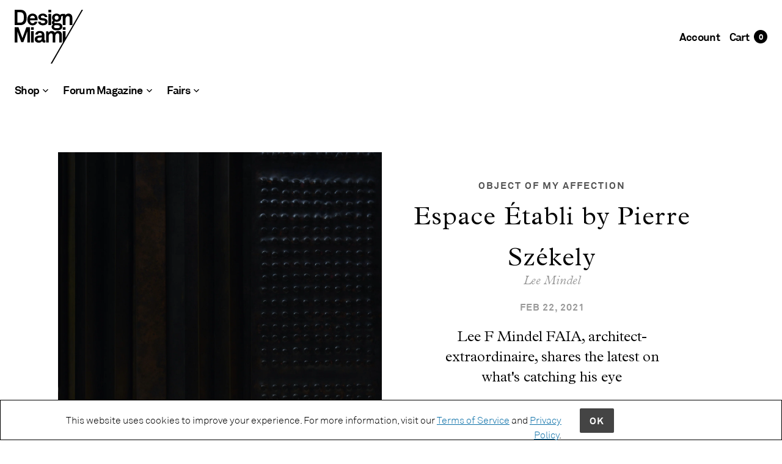

--- FILE ---
content_type: text/html; charset=utf-8
request_url: https://shop.designmiami.com/blogs/news/espace-etabli-by-pierre-szekely
body_size: 33367
content:
<!doctype html>
<!--[if IE 9]> <html class="ie9 no-js"> <![endif]-->
<!--[if (gt IE 9)|!(IE)]><!-->
  <html class="no-js" lang="en">
<!--<![endif]-->
  <head>
    
    
    
        
    
    
    
        
    
            
    
    <!-- Google Tag Manager -->
<script>(function(w,d,s,l,i){w[l]=w[l]||[];w[l].push({'gtm.start':
new Date().getTime(),event:'gtm.js'});var f=d.getElementsByTagName(s)[0],
j=d.createElement(s),dl=l!='dataLayer'?'&l='+l:'';j.async=true;j.src=
'https://www.googletagmanager.com/gtm.js?id='+i+dl;f.parentNode.insertBefore(j,f);
})(window,document,'script','dataLayer','GTM-NN47TNC');</script>
<!-- End Google Tag Manager -->
    <link rel="stylesheet" href="https://cdnjs.cloudflare.com/ajax/libs/font-awesome/4.7.0/css/font-awesome.min.css">
  <script src="https://cdnjs.cloudflare.com/ajax/libs/jquery.matchHeight/0.7.2/jquery.matchHeight-min.js" defer></script>
    <!-- Maker Theme - Version 5.3.2 by Troop Themes - http://troopthemes.com/ -->

    <meta charset="UTF-8">
    <meta http-equiv="X-UA-Compatible" content="IE=edge,chrome=1">
    <meta name="viewport" content="width=device-width, initial-scale=1.0, maximum-scale=5.0">
    <meta content="width=device-width, initial-scale=1" name="viewport" />
    
      <meta name="description" content="Paris in the last century, especially following the two World Wars, was a beacon of creative freedom, a cultural refuge for artists fleeing oppression. Names like Constantin Brâncuși, Alberto and Diego Giacometti, and Max Ernst readily come to mind. Consider also the lesser known Hungarian artist-sculptor Pierre Székel">
    

    

  <meta property="og:type" content="article">
  <meta property="og:title" content="Espace Établi by Pierre Székely">
  
    <meta property="og:image" content="http://shop.designmiami.com/cdn/shop/articles/Espace_Etabli_by_Pierre_Szekely_1_600x600.jpg?v=1614031026">
  


  <meta property="og:description" content="Paris in the last century, especially following the two World Wars, was a beacon of creative freedom, a cultural refuge for artists fleeing oppression. Names like Constantin Brâncuși, Alberto and Diego Giacometti, and Max Ernst readily come to mind. Consider also the lesser known Hungarian artist-sculptor Pierre Székel">

<meta property="og:url" content="https://shop.designmiami.com/blogs/news/espace-etabli-by-pierre-szekely">
<meta property="og:site_name" content="Design Miami/ Shop">





<meta name="twitter:card" content="summary">

  <meta name="twitter:title" content="Espace Établi by Pierre Székely">
  <meta
    name="twitter:description"
    content="Paris in the last century, especially following the two World Wars, was a beacon of creative freedom, a cultural refuge for artists fleeing oppression. Names like Constantin Brâncuși, Alberto and Diego Giacometti, and Max Ernst readily come to mind. Consider also the lesser known Hungarian artist-sculptor Pierre Székel"
  >
  
  
    <meta property="twitter:image" content="//shop.designmiami.com/cdn/shop/articles/Espace_Etabli_by_Pierre_Szekely_1_480x480.jpg?v=1614031026">
  


    <link rel="canonical" href="https://shop.designmiami.com/blogs/news/espace-etabli-by-pierre-szekely">
    <link rel="preconnect" href="https://cdn.shopify.com">

    
      <link rel="shortcut icon" href="//shop.designmiami.com/cdn/shop/files/DM_MASTER_LOGO_32x32.png?v=1613203808" type="image/png">
    

    
      <title>Espace Établi by Pierre Székely | Design Miami/ Shop</title>
    

    <script>window.performance && window.performance.mark && window.performance.mark('shopify.content_for_header.start');</script><meta name="google-site-verification" content="GYelCOg5e5Rtfpl60TxwqNxRp1x_gwVgX7gceHRYHeY">
<meta name="facebook-domain-verification" content="f9zexvim2zkwx5t60ea2nixdbvp6g2">
<meta id="shopify-digital-wallet" name="shopify-digital-wallet" content="/36710482051/digital_wallets/dialog">
<meta name="shopify-checkout-api-token" content="5a1e82b688d5a483dde636c9ed82089c">
<meta id="in-context-paypal-metadata" data-shop-id="36710482051" data-venmo-supported="false" data-environment="production" data-locale="en_US" data-paypal-v4="true" data-currency="USD">
<link rel="alternate" type="application/atom+xml" title="Feed" href="/blogs/news.atom" />
<script async="async" src="/checkouts/internal/preloads.js?locale=en-US"></script>
<link rel="preconnect" href="https://shop.app" crossorigin="anonymous">
<script async="async" src="https://shop.app/checkouts/internal/preloads.js?locale=en-US&shop_id=36710482051" crossorigin="anonymous"></script>
<script id="apple-pay-shop-capabilities" type="application/json">{"shopId":36710482051,"countryCode":"US","currencyCode":"USD","merchantCapabilities":["supports3DS"],"merchantId":"gid:\/\/shopify\/Shop\/36710482051","merchantName":"Design Miami\/ Shop","requiredBillingContactFields":["postalAddress","email","phone"],"requiredShippingContactFields":["postalAddress","email","phone"],"shippingType":"shipping","supportedNetworks":["visa","masterCard","amex"],"total":{"type":"pending","label":"Design Miami\/ Shop","amount":"1.00"},"shopifyPaymentsEnabled":true,"supportsSubscriptions":true}</script>
<script id="shopify-features" type="application/json">{"accessToken":"5a1e82b688d5a483dde636c9ed82089c","betas":["rich-media-storefront-analytics"],"domain":"shop.designmiami.com","predictiveSearch":true,"shopId":36710482051,"locale":"en"}</script>
<script>var Shopify = Shopify || {};
Shopify.shop = "design-miami.myshopify.com";
Shopify.locale = "en";
Shopify.currency = {"active":"USD","rate":"1.0"};
Shopify.country = "US";
Shopify.theme = {"name":"Backup 03\/09","id":97940078723,"schema_name":"Maker","schema_version":"5.3.2","theme_store_id":765,"role":"main"};
Shopify.theme.handle = "null";
Shopify.theme.style = {"id":null,"handle":null};
Shopify.cdnHost = "shop.designmiami.com/cdn";
Shopify.routes = Shopify.routes || {};
Shopify.routes.root = "/";</script>
<script type="module">!function(o){(o.Shopify=o.Shopify||{}).modules=!0}(window);</script>
<script>!function(o){function n(){var o=[];function n(){o.push(Array.prototype.slice.apply(arguments))}return n.q=o,n}var t=o.Shopify=o.Shopify||{};t.loadFeatures=n(),t.autoloadFeatures=n()}(window);</script>
<script>
  window.ShopifyPay = window.ShopifyPay || {};
  window.ShopifyPay.apiHost = "shop.app\/pay";
  window.ShopifyPay.redirectState = null;
</script>
<script id="shop-js-analytics" type="application/json">{"pageType":"article"}</script>
<script defer="defer" async type="module" src="//shop.designmiami.com/cdn/shopifycloud/shop-js/modules/v2/client.init-shop-cart-sync_COMZFrEa.en.esm.js"></script>
<script defer="defer" async type="module" src="//shop.designmiami.com/cdn/shopifycloud/shop-js/modules/v2/chunk.common_CdXrxk3f.esm.js"></script>
<script type="module">
  await import("//shop.designmiami.com/cdn/shopifycloud/shop-js/modules/v2/client.init-shop-cart-sync_COMZFrEa.en.esm.js");
await import("//shop.designmiami.com/cdn/shopifycloud/shop-js/modules/v2/chunk.common_CdXrxk3f.esm.js");

  window.Shopify.SignInWithShop?.initShopCartSync?.({"fedCMEnabled":true,"windoidEnabled":true});

</script>
<script>
  window.Shopify = window.Shopify || {};
  if (!window.Shopify.featureAssets) window.Shopify.featureAssets = {};
  window.Shopify.featureAssets['shop-js'] = {"shop-cart-sync":["modules/v2/client.shop-cart-sync_CRSPkpKa.en.esm.js","modules/v2/chunk.common_CdXrxk3f.esm.js"],"init-fed-cm":["modules/v2/client.init-fed-cm_DO1JVZ96.en.esm.js","modules/v2/chunk.common_CdXrxk3f.esm.js"],"init-windoid":["modules/v2/client.init-windoid_hXardXh0.en.esm.js","modules/v2/chunk.common_CdXrxk3f.esm.js"],"init-shop-email-lookup-coordinator":["modules/v2/client.init-shop-email-lookup-coordinator_jpxQlUsx.en.esm.js","modules/v2/chunk.common_CdXrxk3f.esm.js"],"shop-toast-manager":["modules/v2/client.shop-toast-manager_C-K0q6-t.en.esm.js","modules/v2/chunk.common_CdXrxk3f.esm.js"],"shop-button":["modules/v2/client.shop-button_B6dBoDg5.en.esm.js","modules/v2/chunk.common_CdXrxk3f.esm.js"],"shop-login-button":["modules/v2/client.shop-login-button_BHRMsoBb.en.esm.js","modules/v2/chunk.common_CdXrxk3f.esm.js","modules/v2/chunk.modal_C89cmTvN.esm.js"],"shop-cash-offers":["modules/v2/client.shop-cash-offers_p6Pw3nax.en.esm.js","modules/v2/chunk.common_CdXrxk3f.esm.js","modules/v2/chunk.modal_C89cmTvN.esm.js"],"avatar":["modules/v2/client.avatar_BTnouDA3.en.esm.js"],"init-shop-cart-sync":["modules/v2/client.init-shop-cart-sync_COMZFrEa.en.esm.js","modules/v2/chunk.common_CdXrxk3f.esm.js"],"init-shop-for-new-customer-accounts":["modules/v2/client.init-shop-for-new-customer-accounts_BNQiNx4m.en.esm.js","modules/v2/client.shop-login-button_BHRMsoBb.en.esm.js","modules/v2/chunk.common_CdXrxk3f.esm.js","modules/v2/chunk.modal_C89cmTvN.esm.js"],"pay-button":["modules/v2/client.pay-button_CRuQ9trT.en.esm.js","modules/v2/chunk.common_CdXrxk3f.esm.js"],"init-customer-accounts-sign-up":["modules/v2/client.init-customer-accounts-sign-up_Q1yheB3t.en.esm.js","modules/v2/client.shop-login-button_BHRMsoBb.en.esm.js","modules/v2/chunk.common_CdXrxk3f.esm.js","modules/v2/chunk.modal_C89cmTvN.esm.js"],"checkout-modal":["modules/v2/client.checkout-modal_DtXVhFgQ.en.esm.js","modules/v2/chunk.common_CdXrxk3f.esm.js","modules/v2/chunk.modal_C89cmTvN.esm.js"],"init-customer-accounts":["modules/v2/client.init-customer-accounts_B5rMd0lj.en.esm.js","modules/v2/client.shop-login-button_BHRMsoBb.en.esm.js","modules/v2/chunk.common_CdXrxk3f.esm.js","modules/v2/chunk.modal_C89cmTvN.esm.js"],"lead-capture":["modules/v2/client.lead-capture_CmGCXBh3.en.esm.js","modules/v2/chunk.common_CdXrxk3f.esm.js","modules/v2/chunk.modal_C89cmTvN.esm.js"],"shop-follow-button":["modules/v2/client.shop-follow-button_CV5C02lv.en.esm.js","modules/v2/chunk.common_CdXrxk3f.esm.js","modules/v2/chunk.modal_C89cmTvN.esm.js"],"shop-login":["modules/v2/client.shop-login_Bz_Zm_XZ.en.esm.js","modules/v2/chunk.common_CdXrxk3f.esm.js","modules/v2/chunk.modal_C89cmTvN.esm.js"],"payment-terms":["modules/v2/client.payment-terms_D7XnU2ez.en.esm.js","modules/v2/chunk.common_CdXrxk3f.esm.js","modules/v2/chunk.modal_C89cmTvN.esm.js"]};
</script>
<script>(function() {
  var isLoaded = false;
  function asyncLoad() {
    if (isLoaded) return;
    isLoaded = true;
    var urls = ["https:\/\/chimpstatic.com\/mcjs-connected\/js\/users\/d8c7fecc80f107bc58c7555d1\/8b81b52046990c44d3920649e.js?shop=design-miami.myshopify.com","https:\/\/assets.loopclub.io\/recommendations\/storefront\/js\/personalized-recommendations-v1.js?shop=design-miami.myshopify.com","https:\/\/widgetic.com\/sdk\/sdk.js?shop=design-miami.myshopify.com","https:\/\/instafeed.nfcube.com\/cdn\/968f8ad43c692bbe7a804a6903f4e672.js?shop=design-miami.myshopify.com"];
    for (var i = 0; i < urls.length; i++) {
      var s = document.createElement('script');
      s.type = 'text/javascript';
      s.async = true;
      s.src = urls[i];
      var x = document.getElementsByTagName('script')[0];
      x.parentNode.insertBefore(s, x);
    }
  };
  if(window.attachEvent) {
    window.attachEvent('onload', asyncLoad);
  } else {
    window.addEventListener('load', asyncLoad, false);
  }
})();</script>
<script id="__st">var __st={"a":36710482051,"offset":-18000,"reqid":"8555534c-c5e6-49a2-a326-de6b43befba5-1763367618","pageurl":"shop.designmiami.com\/blogs\/news\/espace-etabli-by-pierre-szekely","s":"articles-388474404995","u":"b7e3ef027292","p":"article","rtyp":"article","rid":388474404995};</script>
<script>window.ShopifyPaypalV4VisibilityTracking = true;</script>
<script id="captcha-bootstrap">!function(){'use strict';const t='contact',e='account',n='new_comment',o=[[t,t],['blogs',n],['comments',n],[t,'customer']],c=[[e,'customer_login'],[e,'guest_login'],[e,'recover_customer_password'],[e,'create_customer']],r=t=>t.map((([t,e])=>`form[action*='/${t}']:not([data-nocaptcha='true']) input[name='form_type'][value='${e}']`)).join(','),a=t=>()=>t?[...document.querySelectorAll(t)].map((t=>t.form)):[];function s(){const t=[...o],e=r(t);return a(e)}const i='password',u='form_key',d=['recaptcha-v3-token','g-recaptcha-response','h-captcha-response',i],f=()=>{try{return window.sessionStorage}catch{return}},m='__shopify_v',_=t=>t.elements[u];function p(t,e,n=!1){try{const o=window.sessionStorage,c=JSON.parse(o.getItem(e)),{data:r}=function(t){const{data:e,action:n}=t;return t[m]||n?{data:e,action:n}:{data:t,action:n}}(c);for(const[e,n]of Object.entries(r))t.elements[e]&&(t.elements[e].value=n);n&&o.removeItem(e)}catch(o){console.error('form repopulation failed',{error:o})}}const l='form_type',E='cptcha';function T(t){t.dataset[E]=!0}const w=window,h=w.document,L='Shopify',v='ce_forms',y='captcha';let A=!1;((t,e)=>{const n=(g='f06e6c50-85a8-45c8-87d0-21a2b65856fe',I='https://cdn.shopify.com/shopifycloud/storefront-forms-hcaptcha/ce_storefront_forms_captcha_hcaptcha.v1.5.2.iife.js',D={infoText:'Protected by hCaptcha',privacyText:'Privacy',termsText:'Terms'},(t,e,n)=>{const o=w[L][v],c=o.bindForm;if(c)return c(t,g,e,D).then(n);var r;o.q.push([[t,g,e,D],n]),r=I,A||(h.body.append(Object.assign(h.createElement('script'),{id:'captcha-provider',async:!0,src:r})),A=!0)});var g,I,D;w[L]=w[L]||{},w[L][v]=w[L][v]||{},w[L][v].q=[],w[L][y]=w[L][y]||{},w[L][y].protect=function(t,e){n(t,void 0,e),T(t)},Object.freeze(w[L][y]),function(t,e,n,w,h,L){const[v,y,A,g]=function(t,e,n){const i=e?o:[],u=t?c:[],d=[...i,...u],f=r(d),m=r(i),_=r(d.filter((([t,e])=>n.includes(e))));return[a(f),a(m),a(_),s()]}(w,h,L),I=t=>{const e=t.target;return e instanceof HTMLFormElement?e:e&&e.form},D=t=>v().includes(t);t.addEventListener('submit',(t=>{const e=I(t);if(!e)return;const n=D(e)&&!e.dataset.hcaptchaBound&&!e.dataset.recaptchaBound,o=_(e),c=g().includes(e)&&(!o||!o.value);(n||c)&&t.preventDefault(),c&&!n&&(function(t){try{if(!f())return;!function(t){const e=f();if(!e)return;const n=_(t);if(!n)return;const o=n.value;o&&e.removeItem(o)}(t);const e=Array.from(Array(32),(()=>Math.random().toString(36)[2])).join('');!function(t,e){_(t)||t.append(Object.assign(document.createElement('input'),{type:'hidden',name:u})),t.elements[u].value=e}(t,e),function(t,e){const n=f();if(!n)return;const o=[...t.querySelectorAll(`input[type='${i}']`)].map((({name:t})=>t)),c=[...d,...o],r={};for(const[a,s]of new FormData(t).entries())c.includes(a)||(r[a]=s);n.setItem(e,JSON.stringify({[m]:1,action:t.action,data:r}))}(t,e)}catch(e){console.error('failed to persist form',e)}}(e),e.submit())}));const S=(t,e)=>{t&&!t.dataset[E]&&(n(t,e.some((e=>e===t))),T(t))};for(const o of['focusin','change'])t.addEventListener(o,(t=>{const e=I(t);D(e)&&S(e,y())}));const B=e.get('form_key'),M=e.get(l),P=B&&M;t.addEventListener('DOMContentLoaded',(()=>{const t=y();if(P)for(const e of t)e.elements[l].value===M&&p(e,B);[...new Set([...A(),...v().filter((t=>'true'===t.dataset.shopifyCaptcha))])].forEach((e=>S(e,t)))}))}(h,new URLSearchParams(w.location.search),n,t,e,['guest_login'])})(!0,!1)}();</script>
<script integrity="sha256-52AcMU7V7pcBOXWImdc/TAGTFKeNjmkeM1Pvks/DTgc=" data-source-attribution="shopify.loadfeatures" defer="defer" src="//shop.designmiami.com/cdn/shopifycloud/storefront/assets/storefront/load_feature-81c60534.js" crossorigin="anonymous"></script>
<script crossorigin="anonymous" defer="defer" src="//shop.designmiami.com/cdn/shopifycloud/storefront/assets/shopify_pay/storefront-65b4c6d7.js?v=20250812"></script>
<script data-source-attribution="shopify.dynamic_checkout.dynamic.init">var Shopify=Shopify||{};Shopify.PaymentButton=Shopify.PaymentButton||{isStorefrontPortableWallets:!0,init:function(){window.Shopify.PaymentButton.init=function(){};var t=document.createElement("script");t.src="https://shop.designmiami.com/cdn/shopifycloud/portable-wallets/latest/portable-wallets.en.js",t.type="module",document.head.appendChild(t)}};
</script>
<script data-source-attribution="shopify.dynamic_checkout.buyer_consent">
  function portableWalletsHideBuyerConsent(e){var t=document.getElementById("shopify-buyer-consent"),n=document.getElementById("shopify-subscription-policy-button");t&&n&&(t.classList.add("hidden"),t.setAttribute("aria-hidden","true"),n.removeEventListener("click",e))}function portableWalletsShowBuyerConsent(e){var t=document.getElementById("shopify-buyer-consent"),n=document.getElementById("shopify-subscription-policy-button");t&&n&&(t.classList.remove("hidden"),t.removeAttribute("aria-hidden"),n.addEventListener("click",e))}window.Shopify?.PaymentButton&&(window.Shopify.PaymentButton.hideBuyerConsent=portableWalletsHideBuyerConsent,window.Shopify.PaymentButton.showBuyerConsent=portableWalletsShowBuyerConsent);
</script>
<script data-source-attribution="shopify.dynamic_checkout.cart.bootstrap">document.addEventListener("DOMContentLoaded",(function(){function t(){return document.querySelector("shopify-accelerated-checkout-cart, shopify-accelerated-checkout")}if(t())Shopify.PaymentButton.init();else{new MutationObserver((function(e,n){t()&&(Shopify.PaymentButton.init(),n.disconnect())})).observe(document.body,{childList:!0,subtree:!0})}}));
</script>
<link id="shopify-accelerated-checkout-styles" rel="stylesheet" media="screen" href="https://shop.designmiami.com/cdn/shopifycloud/portable-wallets/latest/accelerated-checkout-backwards-compat.css" crossorigin="anonymous">
<style id="shopify-accelerated-checkout-cart">
        #shopify-buyer-consent {
  margin-top: 1em;
  display: inline-block;
  width: 100%;
}

#shopify-buyer-consent.hidden {
  display: none;
}

#shopify-subscription-policy-button {
  background: none;
  border: none;
  padding: 0;
  text-decoration: underline;
  font-size: inherit;
  cursor: pointer;
}

#shopify-subscription-policy-button::before {
  box-shadow: none;
}

      </style>

<script>window.performance && window.performance.mark && window.performance.mark('shopify.content_for_header.end');</script>
    

    








<style>
  
  @font-face {
  font-family: "Libre Franklin";
  font-weight: 400;
  font-style: normal;
  font-display: swap;
  src: url("//shop.designmiami.com/cdn/fonts/libre_franklin/librefranklin_n4.a9b0508e1ffb743a0fd6d0614768959c54a27d86.woff2") format("woff2"),
       url("//shop.designmiami.com/cdn/fonts/libre_franklin/librefranklin_n4.948f6f27caf8552b1a9560176e3f14eeb2c6f202.woff") format("woff");
}


  
  
    @font-face {
  font-family: "Libre Franklin";
  font-weight: 400;
  font-style: normal;
  font-display: swap;
  src: url("//shop.designmiami.com/cdn/fonts/libre_franklin/librefranklin_n4.a9b0508e1ffb743a0fd6d0614768959c54a27d86.woff2") format("woff2"),
       url("//shop.designmiami.com/cdn/fonts/libre_franklin/librefranklin_n4.948f6f27caf8552b1a9560176e3f14eeb2c6f202.woff") format("woff");
}

  

  
  @font-face {
  font-family: Jost;
  font-weight: 400;
  font-style: normal;
  font-display: swap;
  src: url("//shop.designmiami.com/cdn/fonts/jost/jost_n4.d47a1b6347ce4a4c9f437608011273009d91f2b7.woff2") format("woff2"),
       url("//shop.designmiami.com/cdn/fonts/jost/jost_n4.791c46290e672b3f85c3d1c651ef2efa3819eadd.woff") format("woff");
}


  
  
    @font-face {
  font-family: Jost;
  font-weight: 700;
  font-style: normal;
  font-display: swap;
  src: url("//shop.designmiami.com/cdn/fonts/jost/jost_n7.921dc18c13fa0b0c94c5e2517ffe06139c3615a3.woff2") format("woff2"),
       url("//shop.designmiami.com/cdn/fonts/jost/jost_n7.cbfc16c98c1e195f46c536e775e4e959c5f2f22b.woff") format("woff");
}

  

  
  @font-face {
  font-family: Roboto;
  font-weight: 400;
  font-style: normal;
  font-display: swap;
  src: url("//shop.designmiami.com/cdn/fonts/roboto/roboto_n4.2019d890f07b1852f56ce63ba45b2db45d852cba.woff2") format("woff2"),
       url("//shop.designmiami.com/cdn/fonts/roboto/roboto_n4.238690e0007583582327135619c5f7971652fa9d.woff") format("woff");
}


  
  
    @font-face {
  font-family: Roboto;
  font-weight: 700;
  font-style: normal;
  font-display: swap;
  src: url("//shop.designmiami.com/cdn/fonts/roboto/roboto_n7.f38007a10afbbde8976c4056bfe890710d51dec2.woff2") format("woff2"),
       url("//shop.designmiami.com/cdn/fonts/roboto/roboto_n7.94bfdd3e80c7be00e128703d245c207769d763f9.woff") format("woff");
}

  

  
  
    @font-face {
  font-family: Roboto;
  font-weight: 400;
  font-style: italic;
  font-display: swap;
  src: url("//shop.designmiami.com/cdn/fonts/roboto/roboto_i4.57ce898ccda22ee84f49e6b57ae302250655e2d4.woff2") format("woff2"),
       url("//shop.designmiami.com/cdn/fonts/roboto/roboto_i4.b21f3bd061cbcb83b824ae8c7671a82587b264bf.woff") format("woff");
}

  

  
  
    @font-face {
  font-family: Roboto;
  font-weight: 700;
  font-style: italic;
  font-display: swap;
  src: url("//shop.designmiami.com/cdn/fonts/roboto/roboto_i7.7ccaf9410746f2c53340607c42c43f90a9005937.woff2") format("woff2"),
       url("//shop.designmiami.com/cdn/fonts/roboto/roboto_i7.49ec21cdd7148292bffea74c62c0df6e93551516.woff") format("woff");
}

  
</style>


    <style>
  :root {
    
  --font--section-heading--size: 28px;
  --font--block-heading--size: 20px;
  --font--heading--uppercase: normal;
  --font--paragraph--size: 16px;

  --font--heading--family: "Libre Franklin", sans-serif;
  --font--heading--weight: 400;
  --font--heading--normal-weight: 400;
  --font--heading--style: normal;

  --font--accent--family: Jost, sans-serif;
  --font--accent--weight: 400;
  --font--accent--style: normal;

  --font--paragraph--family: Roboto, sans-serif;
  --font--paragraph--weight: 400;
  --font--paragraph--style: normal;
  --font--bolder-paragraph--weight: 700;

  --image--loading-animation: url('//shop.designmiami.com/cdn/shop/t/26/assets/AjaxLoader.gif?v=66431031005733996371599158963');
  --image--grabbing-icon: url('//shop.designmiami.com/cdn/shop/t/26/assets/grabbing.png?v=162995541551579154171599158972');



    --bg-color--body: #ffffff;
    --color--body: #000000;
    --color--body--light: #303030;
    --color--alternative: #ffffff;
    --bg-color--panel: #f8f8f8;
    --color--important: #a32424;
    --color--headings: #000000;
    --color--button: #ffffff;
    --bdr-color--button: #ffffff;
    --bg-color--button: #444444;
    --color-theme--modal: light;
    --color--header: #000000;
    --color--header--logo: #000000;
    --color--footer: #000000;
    --bg-color--footer: #f8f8f8;
    --color--announcement: #ffffff;
    --bg-color--announcement: #333333;
    --bg-color--footer: #f8f8f8;
    --bg-color--footer--button: ;
    --bdr-color--footer: ;
    --color--popup: #ffffff;
    --bg-color--popup: #333333;
    --color--collection--title: #ffffff;

    --header--logo--height: px;

  }
</style>

    <link href="//shop.designmiami.com/cdn/shop/t/26/assets/theme.css?v=85148267263086683151759260195" rel="stylesheet" type="text/css" media="all" /> 
    <link href="//shop.designmiami.com/cdn/shop/t/26/assets/custom.scss?v=124898170358484315421668800364" rel="stylesheet" type="text/css" media="all" />
    <link href="//shop.designmiami.com/cdn/shop/t/26/assets/tablet-custom.scss?v=108353567337207844411617973505" rel="stylesheet" type="text/css" media="all" />
    <link href="//shop.designmiami.com/cdn/shop/t/26/assets/theme--customizations.css?v=65312149648483645941599159004" rel="stylesheet" type="text/css" media="all" />
    <link href="//shop.designmiami.com/cdn/shop/t/26/assets/css-variables.css?v=151405370262644533291616163135" rel="stylesheet" type="text/css" media="all" />
    <link href="//shop.designmiami.com/cdn/shop/t/26/assets/podium.css?v=10507008051739068631630698646" rel="stylesheet" type="text/css" media="all" />
    <link href="//shop.designmiami.com/cdn/shop/t/26/assets/utility-classes.css?v=49458551976248806121616163098" rel="stylesheet" type="text/css" media="all" />

    <script>
  var theme = {};
  theme.classes = {};
  theme.partials = {};
  theme.settings = {};
  theme.shop = {};
  theme.translations = {};
  theme.urls = {};
  theme.utils = {};

  theme.settings.cart_type = 'drawer';
  theme.shop.money_format = "${{amount}}";

  theme.translations.cart_subtotal = 'Subtotal';
  theme.translations.products_sold_out_email_description = 'Please notify me when this is back in stock';
  theme.translations.mailing_list_success_message = 'Thanks for signing up!';
  theme.translations.mailing_list_email_blank = 'Email field is blank';

  theme.urls.cart = '/cart';
  theme.urls.product_recommendations = '/recommendations/products';
  theme.urls.search = '/search';

  theme.product_json = new Array();
  theme.variant_id_list = new Array();

  // LazySizes
  window.lazySizesConfig = window.lazySizesConfig || {};
  window.lazySizesConfig.expand = 1200;
  window.lazySizesConfig.loadMode = 3;
  window.lazySizesConfig.ricTimeout = 50;
</script>

    <script src="//shop.designmiami.com/cdn/shop/t/26/assets/lazysizes.min.js?v=89211285363418916191599158975" type="text/javascript"></script>

    

    <script src="//shop.designmiami.com/cdn/shop/t/26/assets/theme.min.js?v=36952528570543352351644625125" type="text/javascript"></script>
    <link href="//shop.designmiami.com/cdn/shop/t/26/assets/bootstrap.css?v=177714234561807911781630939237" rel="stylesheet" type="text/css" media="all" />
  
  <!-- "snippets/shogun-head.liquid" was not rendered, the associated app was uninstalled -->
  <script>
if(document.documentElement.innerHTML.match(/https:\\\/\\\/mincart-react.molsoftapps.com\\\/js\\\/mincart.js/)){ 
    var mincartSettings = {
        texts : {}
    };

    var newCartItems = {};
    var cartItems = {};


document.addEventListener('DOMContentLoaded', function () {
    mincartSettings.checkoutButtonsText = '[name="checkout"], [name="checkoutButton"], button[onclick="window.location=\'/checkout\'"], form[action^=\'/checkout\'] input[value=\'Checkout\'], .blockCheckout, [href^="/checkout"], [href^="checkout"], form[action^=\'/checkout\'] input[type=\'submit\'], .ConversionDriverCart--checkout, .checkout-button, form[action^=\'/checkout\'] button[type=\'submit\'], .mincart-state-unlocked, .mincart-state-refresh, .mincart-state-popup, .mincart-state-loading';
    mincartSettings.checkoutButtons = document.querySelectorAll(mincartSettings.checkoutButtonsText);
    mincartSettings.additionalCheckoutText = ".additional-checkout-buttons, .additional-checkout-button, #additional-checkout-buttons, #dynamic-checkout-cart";
    mincartSettings.additionalCheckout = document.querySelectorAll(mincartSettings.additionalCheckoutText);

        for(var i = 0; i < mincartSettings.checkoutButtons.length; i++){
            mincartSettings.checkoutButtons[i].disabled = true;
        }
        for(var i = 0; i < mincartSettings.additionalCheckout.length; i++){
            mincartSettings.additionalCheckout[i].classList.add('mincartDisabled');
        }

        

        (function () {
            var loadScript = function loadScript(url, callback) {

                var script = document.createElement("script");
                script.type = "text/javascript";

                // If the browser is Internet Explorer.
                if (script.readyState) {
                    script.onreadystatechange = function () {
                        if (script.readyState == "loaded" || script.readyState == "complete") {
                            script.onreadystatechange = null;
                            callback();
                        }
                    };
                    // For any other browser.
                } else {
                    script.onload = function () {
                        callback();
                    };
                }

                script.src = url;
                document.getElementsByTagName("head")[0].appendChild(script);
            };

            /* This is my app's JavaScript */
            var myAppJavaScript = function myAppJavaScript($) {
                mincartSettings.checkoutButtons = $(mincartSettings.checkoutButtonsText);
                mincartSettings.additionalCheckout = $(mincartSettings.additionalCheckoutText);

                mincartSettings.checkoutButtons.each(function(){
                    if($(this).is('input')){
                        mincartSettings.texts.checkoutText = $(this).val();
                        return false;
                    }
                    else{
                        mincartSettings.texts.checkoutText = $(this).html();
                    }
                });
                
                if(mincartSettings.checkoutButtons.is('input')){
                    mincartSettings.checkoutButtons.addClass('mincartDisabled');
                    mincartSettings.checkoutButtons.val("Loading");
                }
                else{
                    mincartSettings.checkoutButtons.addClass('mincartDisabled');
                    mincartSettings.checkoutButtons.html("Loading");
                }

                
                
                
                mincartSettings.itemsInCart = [];

                mincartSettings.currentProduct = {
                    "product_id": null,
                    "Collection": null,
                    "product_type": null,
                    "Vendor": null,
                    "Tag": null,
                    "variants": null,
                    "price": null,
                    "min": null,
                    "max": null
                };

                mincartSettings.customer = null;

                $("input[name^=updates]").each(function(){
                    cartItems[$(this).attr('id')] = $(this).val();
                    newCartItems[$(this).attr('id')] = $(this).val();

                    $(this).bind("propertychange change keyup input paste", function(){
                        $("input[name^=updates]").each(function(){
                            newCartItems[$(this).attr('id')] = $(this).val();
                        })
                    })
                });
            };

            if (typeof jQuery === 'undefined' || parseFloat(jQuery.fn.jquery) < 3.0 || !jQuery.ajax) {
                loadScript('//mincart-react.molsoftapps.com/js/jquery.min.js', function () {
                    var jQuery331 = jQuery.noConflict(true);
                    myAppJavaScript(jQuery331);
                });
            } else {
                myAppJavaScript(jQuery);
            }
        })();
    });
}
</script>

<style>
    .mincartDisabled{
        pointer-events: none !important;
    }
</style>


  <script>
    jQuery(function () {
      var page = location.pathname.split('/').pop();
    })
   </script>

<link href="https://monorail-edge.shopifysvc.com" rel="dns-prefetch">
<script>(function(){if ("sendBeacon" in navigator && "performance" in window) {try {var session_token_from_headers = performance.getEntriesByType('navigation')[0].serverTiming.find(x => x.name == '_s').description;} catch {var session_token_from_headers = undefined;}var session_cookie_matches = document.cookie.match(/_shopify_s=([^;]*)/);var session_token_from_cookie = session_cookie_matches && session_cookie_matches.length === 2 ? session_cookie_matches[1] : "";var session_token = session_token_from_headers || session_token_from_cookie || "";function handle_abandonment_event(e) {var entries = performance.getEntries().filter(function(entry) {return /monorail-edge.shopifysvc.com/.test(entry.name);});if (!window.abandonment_tracked && entries.length === 0) {window.abandonment_tracked = true;var currentMs = Date.now();var navigation_start = performance.timing.navigationStart;var payload = {shop_id: 36710482051,url: window.location.href,navigation_start,duration: currentMs - navigation_start,session_token,page_type: "article"};window.navigator.sendBeacon("https://monorail-edge.shopifysvc.com/v1/produce", JSON.stringify({schema_id: "online_store_buyer_site_abandonment/1.1",payload: payload,metadata: {event_created_at_ms: currentMs,event_sent_at_ms: currentMs}}));}}window.addEventListener('pagehide', handle_abandonment_event);}}());</script>
<script id="web-pixels-manager-setup">(function e(e,d,r,n,o){if(void 0===o&&(o={}),!Boolean(null===(a=null===(i=window.Shopify)||void 0===i?void 0:i.analytics)||void 0===a?void 0:a.replayQueue)){var i,a;window.Shopify=window.Shopify||{};var t=window.Shopify;t.analytics=t.analytics||{};var s=t.analytics;s.replayQueue=[],s.publish=function(e,d,r){return s.replayQueue.push([e,d,r]),!0};try{self.performance.mark("wpm:start")}catch(e){}var l=function(){var e={modern:/Edge?\/(1{2}[4-9]|1[2-9]\d|[2-9]\d{2}|\d{4,})\.\d+(\.\d+|)|Firefox\/(1{2}[4-9]|1[2-9]\d|[2-9]\d{2}|\d{4,})\.\d+(\.\d+|)|Chrom(ium|e)\/(9{2}|\d{3,})\.\d+(\.\d+|)|(Maci|X1{2}).+ Version\/(15\.\d+|(1[6-9]|[2-9]\d|\d{3,})\.\d+)([,.]\d+|)( \(\w+\)|)( Mobile\/\w+|) Safari\/|Chrome.+OPR\/(9{2}|\d{3,})\.\d+\.\d+|(CPU[ +]OS|iPhone[ +]OS|CPU[ +]iPhone|CPU IPhone OS|CPU iPad OS)[ +]+(15[._]\d+|(1[6-9]|[2-9]\d|\d{3,})[._]\d+)([._]\d+|)|Android:?[ /-](13[3-9]|1[4-9]\d|[2-9]\d{2}|\d{4,})(\.\d+|)(\.\d+|)|Android.+Firefox\/(13[5-9]|1[4-9]\d|[2-9]\d{2}|\d{4,})\.\d+(\.\d+|)|Android.+Chrom(ium|e)\/(13[3-9]|1[4-9]\d|[2-9]\d{2}|\d{4,})\.\d+(\.\d+|)|SamsungBrowser\/([2-9]\d|\d{3,})\.\d+/,legacy:/Edge?\/(1[6-9]|[2-9]\d|\d{3,})\.\d+(\.\d+|)|Firefox\/(5[4-9]|[6-9]\d|\d{3,})\.\d+(\.\d+|)|Chrom(ium|e)\/(5[1-9]|[6-9]\d|\d{3,})\.\d+(\.\d+|)([\d.]+$|.*Safari\/(?![\d.]+ Edge\/[\d.]+$))|(Maci|X1{2}).+ Version\/(10\.\d+|(1[1-9]|[2-9]\d|\d{3,})\.\d+)([,.]\d+|)( \(\w+\)|)( Mobile\/\w+|) Safari\/|Chrome.+OPR\/(3[89]|[4-9]\d|\d{3,})\.\d+\.\d+|(CPU[ +]OS|iPhone[ +]OS|CPU[ +]iPhone|CPU IPhone OS|CPU iPad OS)[ +]+(10[._]\d+|(1[1-9]|[2-9]\d|\d{3,})[._]\d+)([._]\d+|)|Android:?[ /-](13[3-9]|1[4-9]\d|[2-9]\d{2}|\d{4,})(\.\d+|)(\.\d+|)|Mobile Safari.+OPR\/([89]\d|\d{3,})\.\d+\.\d+|Android.+Firefox\/(13[5-9]|1[4-9]\d|[2-9]\d{2}|\d{4,})\.\d+(\.\d+|)|Android.+Chrom(ium|e)\/(13[3-9]|1[4-9]\d|[2-9]\d{2}|\d{4,})\.\d+(\.\d+|)|Android.+(UC? ?Browser|UCWEB|U3)[ /]?(15\.([5-9]|\d{2,})|(1[6-9]|[2-9]\d|\d{3,})\.\d+)\.\d+|SamsungBrowser\/(5\.\d+|([6-9]|\d{2,})\.\d+)|Android.+MQ{2}Browser\/(14(\.(9|\d{2,})|)|(1[5-9]|[2-9]\d|\d{3,})(\.\d+|))(\.\d+|)|K[Aa][Ii]OS\/(3\.\d+|([4-9]|\d{2,})\.\d+)(\.\d+|)/},d=e.modern,r=e.legacy,n=navigator.userAgent;return n.match(d)?"modern":n.match(r)?"legacy":"unknown"}(),u="modern"===l?"modern":"legacy",c=(null!=n?n:{modern:"",legacy:""})[u],f=function(e){return[e.baseUrl,"/wpm","/b",e.hashVersion,"modern"===e.buildTarget?"m":"l",".js"].join("")}({baseUrl:d,hashVersion:r,buildTarget:u}),m=function(e){var d=e.version,r=e.bundleTarget,n=e.surface,o=e.pageUrl,i=e.monorailEndpoint;return{emit:function(e){var a=e.status,t=e.errorMsg,s=(new Date).getTime(),l=JSON.stringify({metadata:{event_sent_at_ms:s},events:[{schema_id:"web_pixels_manager_load/3.1",payload:{version:d,bundle_target:r,page_url:o,status:a,surface:n,error_msg:t},metadata:{event_created_at_ms:s}}]});if(!i)return console&&console.warn&&console.warn("[Web Pixels Manager] No Monorail endpoint provided, skipping logging."),!1;try{return self.navigator.sendBeacon.bind(self.navigator)(i,l)}catch(e){}var u=new XMLHttpRequest;try{return u.open("POST",i,!0),u.setRequestHeader("Content-Type","text/plain"),u.send(l),!0}catch(e){return console&&console.warn&&console.warn("[Web Pixels Manager] Got an unhandled error while logging to Monorail."),!1}}}}({version:r,bundleTarget:l,surface:e.surface,pageUrl:self.location.href,monorailEndpoint:e.monorailEndpoint});try{o.browserTarget=l,function(e){var d=e.src,r=e.async,n=void 0===r||r,o=e.onload,i=e.onerror,a=e.sri,t=e.scriptDataAttributes,s=void 0===t?{}:t,l=document.createElement("script"),u=document.querySelector("head"),c=document.querySelector("body");if(l.async=n,l.src=d,a&&(l.integrity=a,l.crossOrigin="anonymous"),s)for(var f in s)if(Object.prototype.hasOwnProperty.call(s,f))try{l.dataset[f]=s[f]}catch(e){}if(o&&l.addEventListener("load",o),i&&l.addEventListener("error",i),u)u.appendChild(l);else{if(!c)throw new Error("Did not find a head or body element to append the script");c.appendChild(l)}}({src:f,async:!0,onload:function(){if(!function(){var e,d;return Boolean(null===(d=null===(e=window.Shopify)||void 0===e?void 0:e.analytics)||void 0===d?void 0:d.initialized)}()){var d=window.webPixelsManager.init(e)||void 0;if(d){var r=window.Shopify.analytics;r.replayQueue.forEach((function(e){var r=e[0],n=e[1],o=e[2];d.publishCustomEvent(r,n,o)})),r.replayQueue=[],r.publish=d.publishCustomEvent,r.visitor=d.visitor,r.initialized=!0}}},onerror:function(){return m.emit({status:"failed",errorMsg:"".concat(f," has failed to load")})},sri:function(e){var d=/^sha384-[A-Za-z0-9+/=]+$/;return"string"==typeof e&&d.test(e)}(c)?c:"",scriptDataAttributes:o}),m.emit({status:"loading"})}catch(e){m.emit({status:"failed",errorMsg:(null==e?void 0:e.message)||"Unknown error"})}}})({shopId: 36710482051,storefrontBaseUrl: "https://shop.designmiami.com",extensionsBaseUrl: "https://extensions.shopifycdn.com/cdn/shopifycloud/web-pixels-manager",monorailEndpoint: "https://monorail-edge.shopifysvc.com/unstable/produce_batch",surface: "storefront-renderer",enabledBetaFlags: ["2dca8a86"],webPixelsConfigList: [{"id":"338919555","configuration":"{\"config\":\"{\\\"pixel_id\\\":\\\"G-QVXWBN5BLM\\\",\\\"gtag_events\\\":[{\\\"type\\\":\\\"purchase\\\",\\\"action_label\\\":\\\"G-QVXWBN5BLM\\\"},{\\\"type\\\":\\\"page_view\\\",\\\"action_label\\\":\\\"G-QVXWBN5BLM\\\"},{\\\"type\\\":\\\"view_item\\\",\\\"action_label\\\":\\\"G-QVXWBN5BLM\\\"},{\\\"type\\\":\\\"search\\\",\\\"action_label\\\":\\\"G-QVXWBN5BLM\\\"},{\\\"type\\\":\\\"add_to_cart\\\",\\\"action_label\\\":\\\"G-QVXWBN5BLM\\\"},{\\\"type\\\":\\\"begin_checkout\\\",\\\"action_label\\\":\\\"G-QVXWBN5BLM\\\"},{\\\"type\\\":\\\"add_payment_info\\\",\\\"action_label\\\":\\\"G-QVXWBN5BLM\\\"}],\\\"enable_monitoring_mode\\\":false}\"}","eventPayloadVersion":"v1","runtimeContext":"OPEN","scriptVersion":"b2a88bafab3e21179ed38636efcd8a93","type":"APP","apiClientId":1780363,"privacyPurposes":[],"dataSharingAdjustments":{"protectedCustomerApprovalScopes":["read_customer_address","read_customer_email","read_customer_name","read_customer_personal_data","read_customer_phone"]}},{"id":"164790403","configuration":"{\"pixel_id\":\"1143671959346037\",\"pixel_type\":\"facebook_pixel\",\"metaapp_system_user_token\":\"-\"}","eventPayloadVersion":"v1","runtimeContext":"OPEN","scriptVersion":"ca16bc87fe92b6042fbaa3acc2fbdaa6","type":"APP","apiClientId":2329312,"privacyPurposes":["ANALYTICS","MARKETING","SALE_OF_DATA"],"dataSharingAdjustments":{"protectedCustomerApprovalScopes":["read_customer_address","read_customer_email","read_customer_name","read_customer_personal_data","read_customer_phone"]}},{"id":"56328323","eventPayloadVersion":"v1","runtimeContext":"LAX","scriptVersion":"1","type":"CUSTOM","privacyPurposes":["MARKETING"],"name":"Meta pixel (migrated)"},{"id":"shopify-app-pixel","configuration":"{}","eventPayloadVersion":"v1","runtimeContext":"STRICT","scriptVersion":"0450","apiClientId":"shopify-pixel","type":"APP","privacyPurposes":["ANALYTICS","MARKETING"]},{"id":"shopify-custom-pixel","eventPayloadVersion":"v1","runtimeContext":"LAX","scriptVersion":"0450","apiClientId":"shopify-pixel","type":"CUSTOM","privacyPurposes":["ANALYTICS","MARKETING"]}],isMerchantRequest: false,initData: {"shop":{"name":"Design Miami\/ Shop","paymentSettings":{"currencyCode":"USD"},"myshopifyDomain":"design-miami.myshopify.com","countryCode":"US","storefrontUrl":"https:\/\/shop.designmiami.com"},"customer":null,"cart":null,"checkout":null,"productVariants":[],"purchasingCompany":null},},"https://shop.designmiami.com/cdn","ae1676cfwd2530674p4253c800m34e853cb",{"modern":"","legacy":""},{"shopId":"36710482051","storefrontBaseUrl":"https:\/\/shop.designmiami.com","extensionBaseUrl":"https:\/\/extensions.shopifycdn.com\/cdn\/shopifycloud\/web-pixels-manager","surface":"storefront-renderer","enabledBetaFlags":"[\"2dca8a86\"]","isMerchantRequest":"false","hashVersion":"ae1676cfwd2530674p4253c800m34e853cb","publish":"custom","events":"[[\"page_viewed\",{}]]"});</script><script>
  window.ShopifyAnalytics = window.ShopifyAnalytics || {};
  window.ShopifyAnalytics.meta = window.ShopifyAnalytics.meta || {};
  window.ShopifyAnalytics.meta.currency = 'USD';
  var meta = {"page":{"pageType":"article","resourceType":"article","resourceId":388474404995}};
  for (var attr in meta) {
    window.ShopifyAnalytics.meta[attr] = meta[attr];
  }
</script>
<script class="analytics">
  (function () {
    var customDocumentWrite = function(content) {
      var jquery = null;

      if (window.jQuery) {
        jquery = window.jQuery;
      } else if (window.Checkout && window.Checkout.$) {
        jquery = window.Checkout.$;
      }

      if (jquery) {
        jquery('body').append(content);
      }
    };

    var hasLoggedConversion = function(token) {
      if (token) {
        return document.cookie.indexOf('loggedConversion=' + token) !== -1;
      }
      return false;
    }

    var setCookieIfConversion = function(token) {
      if (token) {
        var twoMonthsFromNow = new Date(Date.now());
        twoMonthsFromNow.setMonth(twoMonthsFromNow.getMonth() + 2);

        document.cookie = 'loggedConversion=' + token + '; expires=' + twoMonthsFromNow;
      }
    }

    var trekkie = window.ShopifyAnalytics.lib = window.trekkie = window.trekkie || [];
    if (trekkie.integrations) {
      return;
    }
    trekkie.methods = [
      'identify',
      'page',
      'ready',
      'track',
      'trackForm',
      'trackLink'
    ];
    trekkie.factory = function(method) {
      return function() {
        var args = Array.prototype.slice.call(arguments);
        args.unshift(method);
        trekkie.push(args);
        return trekkie;
      };
    };
    for (var i = 0; i < trekkie.methods.length; i++) {
      var key = trekkie.methods[i];
      trekkie[key] = trekkie.factory(key);
    }
    trekkie.load = function(config) {
      trekkie.config = config || {};
      trekkie.config.initialDocumentCookie = document.cookie;
      var first = document.getElementsByTagName('script')[0];
      var script = document.createElement('script');
      script.type = 'text/javascript';
      script.onerror = function(e) {
        var scriptFallback = document.createElement('script');
        scriptFallback.type = 'text/javascript';
        scriptFallback.onerror = function(error) {
                var Monorail = {
      produce: function produce(monorailDomain, schemaId, payload) {
        var currentMs = new Date().getTime();
        var event = {
          schema_id: schemaId,
          payload: payload,
          metadata: {
            event_created_at_ms: currentMs,
            event_sent_at_ms: currentMs
          }
        };
        return Monorail.sendRequest("https://" + monorailDomain + "/v1/produce", JSON.stringify(event));
      },
      sendRequest: function sendRequest(endpointUrl, payload) {
        // Try the sendBeacon API
        if (window && window.navigator && typeof window.navigator.sendBeacon === 'function' && typeof window.Blob === 'function' && !Monorail.isIos12()) {
          var blobData = new window.Blob([payload], {
            type: 'text/plain'
          });

          if (window.navigator.sendBeacon(endpointUrl, blobData)) {
            return true;
          } // sendBeacon was not successful

        } // XHR beacon

        var xhr = new XMLHttpRequest();

        try {
          xhr.open('POST', endpointUrl);
          xhr.setRequestHeader('Content-Type', 'text/plain');
          xhr.send(payload);
        } catch (e) {
          console.log(e);
        }

        return false;
      },
      isIos12: function isIos12() {
        return window.navigator.userAgent.lastIndexOf('iPhone; CPU iPhone OS 12_') !== -1 || window.navigator.userAgent.lastIndexOf('iPad; CPU OS 12_') !== -1;
      }
    };
    Monorail.produce('monorail-edge.shopifysvc.com',
      'trekkie_storefront_load_errors/1.1',
      {shop_id: 36710482051,
      theme_id: 97940078723,
      app_name: "storefront",
      context_url: window.location.href,
      source_url: "//shop.designmiami.com/cdn/s/trekkie.storefront.308893168db1679b4a9f8a086857af995740364f.min.js"});

        };
        scriptFallback.async = true;
        scriptFallback.src = '//shop.designmiami.com/cdn/s/trekkie.storefront.308893168db1679b4a9f8a086857af995740364f.min.js';
        first.parentNode.insertBefore(scriptFallback, first);
      };
      script.async = true;
      script.src = '//shop.designmiami.com/cdn/s/trekkie.storefront.308893168db1679b4a9f8a086857af995740364f.min.js';
      first.parentNode.insertBefore(script, first);
    };
    trekkie.load(
      {"Trekkie":{"appName":"storefront","development":false,"defaultAttributes":{"shopId":36710482051,"isMerchantRequest":null,"themeId":97940078723,"themeCityHash":"672318855411946608","contentLanguage":"en","currency":"USD","eventMetadataId":"bad08680-3515-44fa-8418-63d6927d6599"},"isServerSideCookieWritingEnabled":true,"monorailRegion":"shop_domain","enabledBetaFlags":["f0df213a"]},"Session Attribution":{},"S2S":{"facebookCapiEnabled":true,"source":"trekkie-storefront-renderer","apiClientId":580111}}
    );

    var loaded = false;
    trekkie.ready(function() {
      if (loaded) return;
      loaded = true;

      window.ShopifyAnalytics.lib = window.trekkie;

      var originalDocumentWrite = document.write;
      document.write = customDocumentWrite;
      try { window.ShopifyAnalytics.merchantGoogleAnalytics.call(this); } catch(error) {};
      document.write = originalDocumentWrite;

      window.ShopifyAnalytics.lib.page(null,{"pageType":"article","resourceType":"article","resourceId":388474404995,"shopifyEmitted":true});

      var match = window.location.pathname.match(/checkouts\/(.+)\/(thank_you|post_purchase)/)
      var token = match? match[1]: undefined;
      if (!hasLoggedConversion(token)) {
        setCookieIfConversion(token);
        
      }
    });


        var eventsListenerScript = document.createElement('script');
        eventsListenerScript.async = true;
        eventsListenerScript.src = "//shop.designmiami.com/cdn/shopifycloud/storefront/assets/shop_events_listener-3da45d37.js";
        document.getElementsByTagName('head')[0].appendChild(eventsListenerScript);

})();</script>
  <script>
  if (!window.ga || (window.ga && typeof window.ga !== 'function')) {
    window.ga = function ga() {
      (window.ga.q = window.ga.q || []).push(arguments);
      if (window.Shopify && window.Shopify.analytics && typeof window.Shopify.analytics.publish === 'function') {
        window.Shopify.analytics.publish("ga_stub_called", {}, {sendTo: "google_osp_migration"});
      }
      console.error("Shopify's Google Analytics stub called with:", Array.from(arguments), "\nSee https://help.shopify.com/manual/promoting-marketing/pixels/pixel-migration#google for more information.");
    };
    if (window.Shopify && window.Shopify.analytics && typeof window.Shopify.analytics.publish === 'function') {
      window.Shopify.analytics.publish("ga_stub_initialized", {}, {sendTo: "google_osp_migration"});
    }
  }
</script>
<script
  defer
  src="https://shop.designmiami.com/cdn/shopifycloud/perf-kit/shopify-perf-kit-2.1.2.min.js"
  data-application="storefront-renderer"
  data-shop-id="36710482051"
  data-render-region="gcp-us-east1"
  data-page-type="article"
  data-theme-instance-id="97940078723"
  data-theme-name="Maker"
  data-theme-version="5.3.2"
  data-monorail-region="shop_domain"
  data-resource-timing-sampling-rate="10"
  data-shs="true"
  data-shs-beacon="true"
  data-shs-export-with-fetch="true"
  data-shs-logs-sample-rate="1"
></script>
</head>

  <body
    class="template--article page--espace-etabli-by-pierre-szekely"
    data-theme-id="765"
    data-theme-name="Maker"
    data-theme-version="5.3.2"
    
  >
    <!-- Google Tag Manager (noscript) -->
<noscript><iframe src="https://www.googletagmanager.com/ns.html?id=GTM-NN47TNC"
height="0" width="0" style="display:none;visibility:hidden"></iframe></noscript>
<!-- End Google Tag Manager (noscript) -->
    
    <!-- Google Tag Manager (noscript) -->
<noscript><iframe src="https://www.googletagmanager.com/ns.html?id=GTM-5Z6GZL7"
height="0" width="0" style="display:none;visibility:hidden"></iframe></noscript>
<!-- End Google Tag Manager (noscript) -->

    <div
      class="off-canvas--viewport"
      data-js-class="OffCanvas"
      data-off-canvas--state="closed"
    >
      <div class="off-canvas--overlay"></div>
      <div class="off-canvas--close">
        
    <svg class="icon--root icon--cross" viewBox="0 0 20 20">
      <path d="M10 8.727L17.944.783l1.273 1.273L11.273 10l7.944 7.944-1.273 1.273L10 11.273l-7.944 7.944-1.273-1.273L8.727 10 .783 2.056 2.056.783 10 8.727z" fill-rule="nonzero" />
    </svg>

  
      </div>

      <div class="off-canvas--main-content">

        
          <div id="shopify-section-announcement" class="shopify-section">


<div
  class="announcement--root"
  data-section-id="announcement"
  data-section-type="announcement"
  data-js-class="IndexAnnouncement"
>

</div>

</div>
        

        <div id="shopify-section-navbar" class="shopify-section u-contents"><style>
  *:-webkit-direct-focus {
    outline-color: var(--color--black);
    outline-width: 1px;
    outline-style: dashed;
  }

  .Header-root {
    background-color: var(--color--white);
    display: flex;
    align-items: center;
    padding: 16px var(--nav--padding-x);
    z-index: var(--z-index--navbar);
    -webkit-font-smoothing: subpixel-antialiased;
    height: var(--nav--height);
  }

  @media (min-width: 768px) {
    .Header-root {
      height: unset;
    }
  }

  .Header-links {
    display: grid;
    align-items: center;
    grid-auto-flow: column;
    -moz-column-gap: 4px;
    grid-column-gap: 4px;
    margin-left: auto;
  }

  @media (min-width: 768px) {
    .Header-links {
      align-items: baseline;
      -moz-column-gap: 16px;
      grid-column-gap: 16px;
    }
  }

  @media (min-width: 1600px) {
    .Header-links {
      -moz-column-gap: 24px;
      grid-column-gap: 24px;
    }
  }

  @media (min-width: 1920px) {
    .Header-links {
      -moz-column-gap: 32px;
      grid-column-gap: 32px;
    }
  }

  .Header-link,
  .Header-link .link-underline a {
    font-family: var(--font-family--akkurat);
    font-weight: normal;
    line-height: 1.25;
    font-size: var(--font--size4);
    letter-spacing: -0.04em;
    text-decoration: none;
  }

  @media (min-width: 1200px) {
    .Header-link,
    .Header-link .link-underline a {
      font-size: var(--font--size5);
    }
  }

  @media (min-width: 1600px) {
    .Header-link,
    .Header-link .link-underline a {
      font-size: var(--font--size6);
    }
  }

  .Header-link,
  .Header-link .link-underline {
    --link-underline-thickness: 2px;
  }

  .Header-link--cart:focus {
    outline: none;
  }

  .Header-link:focus-visible,
  .Header-link a:focus-visible {
    outline: var(--outline);
  }

  .Header-link--desktop {
    display: none;
  }

  @media (min-width: 768px) {
    .Header-link--desktop {
      display: unset;
    }

    .Header-link--desktop.Header-link--cart {
      display: flex;
    }
  }

  .Header-linkUnderline {
    font: inherit !important;
  }

  .Header-hamburgerButton {
    width: 32px;
    height: 32px;
    display: flex;
    align-items: center;
    justify-content: center;
    flex-shrink: 0;
    cursor: pointer;
    margin-right: -6px;
  }

  @media (min-width: 768px) {
    .Header-hamburgerButton {
      display: none;
    }
  }

  .Header-hamburgerButton:focus-visible {
    outline: var(--outline);
  }

  .Header-cartButton {
    width: 32px;
    height: 32px;
    display: flex;
    align-items: center;
    justify-content: center;
    flex-shrink: 0;
    cursor: pointer;
  }

  @media (min-width: 768px) {
    .Header-cartButton {
      display: none;
    }
  }

  .Header-cartButton:focus {
    outline: var(--outline);
  }

  .Header-cartCounter {
    white-space: nowrap;
    font-family: var(--font-family--akkurat);
    text-align: center;
    background-color: var(--color--black);
    color: var(--color--white);
    border-radius: 9999px;
    -webkit-font-smoothing: antialiased;
    font-size: 13px;
    padding-left: 4px;
    padding-right: 4px;
    height: 22px;
    min-width: 22px;
    align-self: center;
    display: inline-flex;
    align-items: center;
    justify-content: center;
    flex-shrink: 0;
  }

  @media (min-width: 768px) {
    .Header-cartCounter {
      margin-left: 8px;
    }
  }
</style>

<header
  class="Header-root"
  data-section-id="navbar"
  data-section-type="header"
  data-js-class="Header"
>
  <meta name="p:domain_verify" content="2078f2065d9fac12de17df1a19015555" />
  
  <script src="//shop.designmiami.com/cdn/shop/t/26/assets/wishlist.js?v=104243896894824537141616390894" type="text/javascript"></script>

  
<!-- Facebook Pixel Code -->
<script>
  !function(f,b,e,v,n,t,s)
  {if(f.fbq)return;n=f.fbq=function(){n.callMethod?
  n.callMethod.apply(n,arguments):n.queue.push(arguments)};
  if(!f._fbq)f._fbq=n;n.push=n;n.loaded=!0;n.version='2.0';
  n.queue=[];t=b.createElement(e);t.async=!0;
  t.src=v;s=b.getElementsByTagName(e)[0];
  s.parentNode.insertBefore(t,s)}(window, document,'script',
  'https://connect.facebook.net/en_US/fbevents.js');
  fbq('init', '1143671959346037');
  fbq('track', 'PageView');
  </script>
  <noscript><img height="1" width="1" style="display:none"
  src="https://www.facebook.com/tr?id=1143671959346037&ev=PageView&noscript=1"
  /></noscript>
<!-- End Facebook Pixel Code -->

<!-- Facebook Pixel Code -->
<script>
  !function(f,b,e,v,n,t,s)
  {if(f.fbq)return;n=f.fbq=function(){n.callMethod?
  n.callMethod.apply(n,arguments):n.queue.push(arguments)};
  if(!f._fbq)f._fbq=n;n.push=n;n.loaded=!0;n.version='2.0';
  n.queue=[];t=b.createElement(e);t.async=!0;
  t.src=v;s=b.getElementsByTagName(e)[0];
  s.parentNode.insertBefore(t,s)}(window, document,'script',
  'https://connect.facebook.net/en_US/fbevents.js');
  fbq('init', '1759896314033637');
  fbq('track', 'PageView');
  </script>
  <noscript><img height="1" width="1" style="display:none"
  src="https://www.facebook.com/tr?id=1759896314033637&ev=PageView&noscript=1"
  /></noscript>
<!-- End Facebook Pixel Code-->
  
  
<!-- Google Tag Manager -->
<script>(function(w,d,s,l,i){w[l]=w[l]||[];w[l].push({'gtm.start':
new Date().getTime(),event:'gtm.js'});var f=d.getElementsByTagName(s)[0],
j=d.createElement(s),dl=l!='dataLayer'?'&l='+l:'';j.async=true;j.src=
'https://www.googletagmanager.com/gtm.js?id='+i+dl;f.parentNode.insertBefore(j,f);
})(window,document,'script','dataLayer','GTM-NN47TNC');</script>
<!-- End Google Tag Manager -->

  
  <script src="//shop.designmiami.com/cdn/shop/t/26/assets/mansorygrid.js?v=52946867241060388171599159004" type="text/javascript"></script>

  <meta name="p:domain_verify" content="2078f2065d9fac12de17df1a19015555" />

<div itemscope itemtype="http://schema.org/Organization">
  
  <a
    href="/"
    title="/"
    itemprop="url"
    class="HeaderLogo-link"
  >
    
    <svg
      width="102"
      height="80"
      viewBox="0 0 102 80"
      fill="none"
      xmlns="http://www.w3.org/2000/svg"
      itemprop="logo"
      class="HeaderLogo-image"
    >
      <title>Design Miami/ Shop</title>
      <path
        fill-rule="evenodd"
        clip-rule="evenodd"
        d="M15.2369 20.3073C17.5672 17.9001 17.9001 14.4942 17.9001 11.37C17.9001 8.22023 17.5672 4.86556 15.2369 2.45839C13.726 0.896288 11.4469 0.0256098 8.86044 0.0256098H0.0256098V22.7401H8.86044C11.4469 22.7657 13.726 21.895 15.2369 20.3073ZM4.14853 3.7388H8.86044C10.1665 3.7388 11.2932 4.25096 12.0615 5.01921C13.6748 6.63252 13.7004 9.27017 13.7004 11.37C13.7004 13.4443 13.6748 16.1332 12.0615 17.7465C11.2932 18.5147 10.1665 19.0269 8.86044 19.0269H4.14853V3.7388ZM26.7093 23.1754C28.8348 23.1754 30.9091 22.5096 32.3175 20.8451C32.9577 20.0768 33.6236 18.7708 33.726 17.7721H29.8848C29.7311 18.3867 29.4238 18.822 29.0909 19.1805C28.5019 19.7695 27.8105 19.9744 26.6581 19.9744C25.557 19.9744 24.7631 19.4878 24.1997 18.9501C23.4059 18.1818 22.9449 16.9526 22.9705 15.6722H34.1357C34.1357 15.3137 34.1613 14.5455 34.1613 14.5455C34.2125 12.4712 33.9309 10.5762 32.7273 8.7324C31.3444 6.65813 29.1165 5.65941 26.6325 5.65941C24.3534 5.65941 22.5608 6.50448 21.306 7.78489C19.6927 9.42382 18.8988 11.7798 18.8988 14.443C18.8988 17.1575 19.7951 19.5134 21.4597 21.1012C22.7657 22.3816 24.4302 23.1754 26.7093 23.1754ZM23.79 10.1665C24.379 9.39821 25.3521 8.88604 26.5813 8.88604C27.7337 8.88604 28.5787 9.27017 29.1165 9.85915C29.7567 10.5762 30.1152 11.5237 30.1408 12.7785H22.9193C22.9449 11.6773 23.201 10.9091 23.79 10.1665ZM71.8054 29.7823H75.8771V25.8643H71.8054V29.7823ZM54.315 6.09475H50.2433V22.7657H54.315V6.09475ZM41.9974 20.0512C40.8451 20.0512 40.1024 19.8207 39.4622 19.3086C39.0269 18.9757 38.694 18.3611 38.5915 17.7465H34.8271C34.9552 19.1549 35.6978 20.3841 36.5685 21.2292C37.9513 22.5352 39.8463 23.1498 41.9462 23.1498C44.2253 23.1498 46.2996 22.5608 47.6568 21.2292C48.5275 20.3585 49.0909 19.1805 49.0909 17.5672C49.0909 14.9296 47.1703 13.265 44.5326 12.8553C42.8937 12.5992 42.484 12.5736 40.9731 12.3688C40.0768 12.2407 39.0525 11.8822 39.0525 10.7042C39.0525 9.83355 39.6415 9.21895 40.3329 8.93726C40.9475 8.68118 41.4853 8.68118 42.0743 8.68118C42.9193 8.68118 43.7644 8.96287 44.251 9.44943C44.6351 9.85916 44.9168 10.3713 44.9168 11.0115H48.7324C48.7324 9.78233 48.1434 8.55314 47.2471 7.58003C46.0179 6.27401 44.0205 5.6338 42.023 5.6338C39.9488 5.6338 38.1818 6.2484 36.9526 7.29834C35.9539 8.16901 35.2625 9.34699 35.2625 11.0371C35.2625 13.1626 36.799 15.0064 39.0781 15.493C40.5634 15.8259 42.2279 15.9027 43.6876 16.1332C44.7119 16.2868 45.3521 16.927 45.3521 17.9001C45.3777 19.7695 43.3291 20.0512 41.9974 20.0512ZM54.315 0.0256098H50.2433V3.94366H54.315V0.0256098ZM99.8207 0.0256098L75.8771 41.5109V31.8822H71.8054V48.5531L53.6492 80H55.6978L101.869 0H99.8207V0.0256098ZM55.1088 25.5058C55.1088 27.0679 55.8515 28.2714 57.1319 29.1677C58.8732 30.3969 60.9987 30.5506 63.0218 30.5506C66.7349 30.5506 71.0627 29.3726 71.0627 24.968C71.0627 23.3547 70.4737 21.9462 69.0397 20.9731C67.4776 19.872 65.3009 19.8464 63.6107 19.8464H60.8451C60 19.8464 59.0269 19.6159 59.0269 18.6172C59.0269 18.0794 59.4878 17.644 59.872 17.4392C60.717 17.7209 61.6389 17.9001 62.5608 17.9001C66.146 17.9001 69.347 15.6466 69.347 11.831C69.347 11.6005 69.3214 11.37 69.3214 11.1396C69.3214 11.1396 69.1933 9.9872 70.0128 9.50064C70.8323 9.01409 71.7798 9.19334 71.7798 9.19334V22.7401H75.7746V15.9539C75.7746 14.5455 75.749 12.8041 76.3124 11.4981C76.8502 10.2689 77.7977 9.3726 79.2061 9.3726C81.3316 9.3726 81.9718 10.5506 81.9718 12.5224V22.7401H85.9667V11.6261C85.9667 8.16902 83.8924 5.65941 80.3329 5.65941C78.4123 5.65941 76.4148 6.45327 75.4417 8.22023L75.16 6.06914H71.8054C71.8054 6.06914 68.7836 5.96671 67.6824 7.75928C66.9654 7.01665 66.1972 6.5557 65.6594 6.32522C64.7119 5.88988 63.662 5.65941 62.5608 5.65941C58.822 5.65941 55.7234 7.8105 55.7234 11.7798C55.7234 13.4699 56.3636 14.8528 57.388 15.8771C56.0307 16.7222 55.3905 17.8233 55.3905 19.2318C55.3905 20.3329 56.0051 21.5109 57.0551 22.0743C55.8002 22.7657 55.1088 24.0717 55.1088 25.5058ZM62.5608 8.68118C64.379 8.68118 65.5058 9.9872 65.5058 11.7798C65.5058 13.5723 64.379 14.8528 62.5608 14.8528C60.7426 14.8528 59.6159 13.5723 59.6159 11.7798C59.6159 9.9872 60.7426 8.68118 62.5608 8.68118ZM60.1536 23.0218H63.3034C64.8143 23.0218 67.2727 23.0218 67.2727 25.0704C67.2727 27.2727 64.4558 27.3752 62.8425 27.3752C61.2804 27.3752 58.6428 27.1703 58.6428 25.0704C58.6684 23.9949 59.3086 23.2779 60.1536 23.0218ZM11.5493 42.023L5.58259 25.8387H0V48.5531H3.99488V32.1383L9.85915 48.2202H12.9065L18.7964 32.3175V48.5275H22.7913V25.8131H17.516L11.5493 42.023ZM56.6453 38.233V48.5787H60.6146V39.4878C60.6146 37.4136 61.6133 35.0064 63.8924 35.0064C65.9155 35.0064 66.4533 36.1844 66.4533 38.233V48.5787H70.4225V37.3367C70.4225 33.8796 68.5531 31.4981 64.9936 31.4981C62.7401 31.4981 60.9475 32.4968 59.9744 34.2125C59.1293 32.5224 57.5416 31.4981 55.2113 31.4981C53.009 31.4981 51.3956 32.5992 50.4737 34.1357L50.1408 31.9334H46.8118V48.6044H50.781V39.5134C50.781 37.4392 51.8054 35.032 54.0845 35.032C56.0819 34.9808 56.6453 36.1588 56.6453 38.233ZM44.379 44.4302V38.233C44.379 37.1063 44.3278 35.9283 43.8924 34.8784C42.9193 32.3688 40.4866 31.4725 37.644 31.4725C33.9309 31.4725 30.9347 33.137 30.7298 36.9014H34.5967C34.6991 35.3649 35.7746 34.5198 37.644 34.5198C39.9232 34.5198 40.4609 35.5698 40.4609 37.1575V38.1818L35.5698 38.5403C32.3944 38.7708 29.936 40.589 29.936 43.7644C29.936 46.4789 31.9846 48.9885 35.9539 48.9885C38.3355 48.9885 40.2561 47.8361 41.0243 46.4789C41.1524 47.7337 42.1255 48.8092 43.8412 48.8092C44.8143 48.8092 45.1472 48.6556 45.8387 48.3483V45.4033C45.8387 45.4033 45.5826 45.4801 45.3265 45.4801C44.6351 45.5058 44.379 45.1985 44.379 44.4302ZM40.4609 41.9462C40.4609 44.4046 38.694 45.7618 36.21 45.7618C34.9552 45.7618 33.8284 44.968 33.8284 43.6876C33.8284 42.3303 35.0064 41.6133 36.2356 41.5109L40.4609 41.178V41.9462ZM24.4046 48.5787H28.4763V31.9078H24.4046V48.5787ZM24.4046 29.7823H28.4763V25.8643H24.4046V29.7823Z"
        fill="black"
      />
    </svg>
        
  </a>
        
</div>

<style>
  .HeaderLogo-link:focus-visible {
    outline: var(--outline);
  }

  .HeaderLogo-image {
    height: 48px;
    width: auto;
  }

  @media (min-width: 768px) {
    .HeaderLogo-image {
      height: 88px;
    }
  }
</style>


  <div class="Header-links">
     
    


  <div class="Header-link Header-link--desktop">

    

    
      <div class="link-underline">
        
        

        
          <a href="/account/login" id="customer_login_link">Account</a>
        
      </div>
    

  </div>
 
    

  
  


  
  
  
  
  
  
  

  




    <div
      class="cart--open-right off-canvas--open"
      data-off-canvas--open="right-sidebar"
    >
      <a
        tabindex="0"
        class="reset-link link-underline-trigger Header-link Header-link--desktop Header-link--cart"
        id="abrir"
        href="/cart"
      >
        <span class="link-underline Header-linkUnderline">
          Cart
        </span>
        <div class="Header-cartCounter" data-item-count="0">
          0
        </div>
      </a>
    </div>

    

    <a
      class="reset-link Header-cartButton link-underline-trigger"
      tabindex="0"
      href="/cart"
      data-off-canvas--open="right-sidebar"
    >
      <div class="Header-cartCounter">0</div>
    </a>

    <button
      class="reset-button Header-hamburgerButton"
      onclick="header.toggleOpen()"
      data-submenu="true"
      aria-haspopup="true"
      aria-expanded="false"
      aria-controls="y-menu"
      id="hamburger-button"
    >
      <div class="Hamburger-root" data-open="false" id="hamburger">
  <div class="Hamburger-topBread">
    <div class="Hamburger-topCrust"></div>
  </div>
  <div class="Hamburger-bottomBread">
    <div class="Hamburger-bottomCrust"></div>
  </div>
</div>

<style>
  .Hamburger-root {
    display: grid;
  }

  .Hamburger-topBread,
  .Hamburger-bottomBread {
    grid-column: 1/2;
    grid-row: 1/2;
    transition: transform 0.25s var(--anim--bezier);
  }

  .Hamburger-topCrust,
  .Hamburger-bottomCrust {
    width: 20px;
    height: 2px;
    background-color: var(--color--black);
    transform-origin: center;
    transition: transform 0.2s var(--anim--bezier);
  }

  #hamburger-button[aria-expanded="false"] .Hamburger-topCrust {
    transform: translateY(-4px);
    transition-delay: 0.125s;
  }

  #hamburger-button[aria-expanded="false"] .Hamburger-bottomCrust {
    transform: translateY(4px);
    transition-delay: 0.125s;
  }

  #hamburger-button[aria-expanded="true"] .Hamburger-topBread {
    transform: rotate(-45deg);
    transition-delay: 0.125s;
  }

  #hamburger-button[aria-expanded="true"] .Hamburger-bottomBread {
    transform: rotate(45deg);
    transition-delay: 0.125s;
  }
</style>

    </button>
  </div>
</header>



<style>
  .grid-item-wishlist {
    width: 24%;
    padding: 10px
  }
  
  #close-wishlist {
    float: right;
    cursor: pointer;
  }
  
  .bg-wishlist {
    background-color: white;
    top: 0;
    left: 0;
    position: fixed;
    z-index: 999999;
    width: 100vw;
    height: 100%;
    display: none;
    align-items: center;
    justify-content: center;
    overflow: scroll;
    padding: 80px 0px 80px 0px;
  }
  
  .bg-wishlist.show {
    display: block
  }
  
  body.no-scroll {
    overflow: hidden !important;
  }
</style>
<nav class="MenuX-root" role="navigation" aria-label="Main menu">
  <ul class="MenuX-primaryList">
    <li>
      <button
        aria-haspopup="true"
        aria-expanded="false"
        aria-controls="popup-shop"
        class="MenuX-primaryLink reset-link"
        onclick="xMenu.setSelected('shop')"
        type="button"
        id="x-menu--button--shop"
      >
        <span class="MenuX-primaryLinkUnderline link-underline">Shop</span>
        <div class="MenuX-caretBox">
          <span class="MenuX-caret">></span>
        </div>
      </button>
    </li>
    <li>
      <button
        aria-haspopup="true"
        aria-expanded="false"
        aria-controls="popup-forum"
        class="MenuX-primaryLink reset-link"
        onclick="xMenu.setSelected('forum')"
        type="button"
        id="x-menu--button--forum"
      >
        <span class="MenuX-primaryLinkUnderline link-underline">Forum Magazine</span>
        <div class="MenuX-caretBox">
          <span class="MenuX-caret">></span>
        </div>
      </button>
    </li>
    <li>
      <button
        aria-haspopup="true"
        aria-expanded="false"
        aria-controls="popup-events"
        class="MenuX-primaryLink reset-link"
        onclick="xMenu.setSelected('events')"
        type="button"
        id="x-menu--button--events"
      >
        <span class="MenuX-primaryLinkUnderline link-underline">Fairs</span>
        <div class="MenuX-caretBox">
          <span class="MenuX-caret">></span>
        </div>
      </button>
    </li>
  </ul>

  <div
    class="MenuX-accordion"
    id="x-menu--accordion"
    data-expanded="false"
    data-state="shop"
  >
    <div class="u-grid">
      <div class="MenuX-menuItem" data-menu-id="shop">
        


<div class="MenuX-container">
  <ul class="MenuX-menuGrid" role="menu" aria-labelledby="x-menu--button--shop">
    <div class="MenuX-shopEyebrow">
      <h6 class="MenuX-eyebrow">
        Shop
      </h6>
    </div>
     
      
        <li class="MenuX-shopItem MenuX-shopItem--large">
          <div class="u-grid link-underline-trigger">
            <a href="https://www.designmiami.com/shop/basel-2023" class="link-focus-visible-image">
              <img
                src="//shop.designmiami.com/cdn/shop/files/Square_Image_1_400x300_crop_center.progressive.png.jpg?v=1686345631"
                alt=""
                class="MenuX-thumb"
              />
            </a>
            <h6 class="MenuX-title">
              <a
                href="https://www.designmiami.com/shop/basel-2023"
                class="reset-link link-underline-trigger MenuX-titleLink"
              >
                <span class="link-underline MenuX-titleUnderline">
                  Design Miami/ Basel 2023 </span
                >/
              </a>
            </h6>
          </div>
          <p class="MenuX-description">Presented by Design Miami/</p>
        </li>
       
     
      
        <li class="MenuX-shopItem MenuX-shopItem--large">
          <div class="u-grid link-underline-trigger">
            <a href="https://www.designmiami.com/shop/shop-all" class="link-focus-visible-image">
              <img
                src="//shop.designmiami.com/cdn/shop/files/menu-shop-all_400x300_crop_center.progressive.jpg?v=1630075616"
                alt=""
                class="MenuX-thumb"
              />
            </a>
            <h6 class="MenuX-title">
              <a
                href="https://www.designmiami.com/shop/shop-all"
                class="reset-link link-underline-trigger MenuX-titleLink"
              >
                <span class="link-underline MenuX-titleUnderline">
                  Galleries & Curios </span
                >/
              </a>
            </h6>
          </div>
          <p class="MenuX-description">Collectible design from world’s leading galleries and studio designers.</p>
        </li>
       
     
      
        <li class="MenuX-shopItem MenuX-shopItem--large">
          <div class="u-grid link-underline-trigger">
            <a href="https://www.designmiami.com/collections" class="link-focus-visible-image">
              <img
                src="//shop.designmiami.com/cdn/shop/files/Copy-of-162-DM21-review-20210930095855-21-08-31-MaartenVrolijk5505-2copy_400x300_crop_center.progressive.jpg?v=1668723519"
                alt=""
                class="MenuX-thumb"
              />
            </a>
            <h6 class="MenuX-title">
              <a
                href="https://www.designmiami.com/collections"
                class="reset-link link-underline-trigger MenuX-titleLink"
              >
                <span class="link-underline MenuX-titleUnderline">
                  Collections </span
                >/
              </a>
            </h6>
          </div>
          <p class="MenuX-description">Thematic selections of historic and contemporary design, curated by the Design Miami/ Editors.</p>
        </li>
       
     
       
     
       
     
       
     
       
     
       
     
       
     
       
     
       
    
    
     
      
     
      
     
      
     
      
     
      
     
      
     
      
     
      
     
      
     
      
     
      
    
  </ul>
</div>

<style>
  .MenuX-shopEyebrow {
    grid-column: span 2;
    grid-row: 1/2;
  }

  .MenuX-shopItem--large,
  .MenuX-shopItem--small {
    grid-column: span 3;
    grid-row: 2/3;
  }

  @media (min-width: 1600px) {
    .MenuX-shopItem--large,
    .MenuX-shopItem--small {
      grid-column: span 3;
    }
  }

  .MenuX-shopSpacer {
    grid-column: span 4;
    grid-row: 1/3;
  }

  .MenuX-title {
    font-family: var(--font-family--akkurat);
    font-weight: normal;
    line-height: 1.25;
    letter-spacing: -0.04em;
    margin-bottom: 8px;
    font-size: var(--font--size6);
    display: inline-block;
  }

  @media (min-width: 1200px) {
    .MenuX-title {
      font-size: var(--font--size7);
    }
  }

  @media (min-width: 1600px) {
    .MenuX-title {
      font-size: var(--font--size8);
    }
  }

  @media (min-width: 1920px) {
    .MenuX-title {
      font-size: var(--font--size10);
    }
  }

  .MenuX-titleLink {
    display: flex;
  }

  .MenuX-titleLink:focus-visible {
    outline: var(--outline);
  }

  .MenuX-titleUnderline {
    --link-underline-thickness: 2px;
  }

  .MenuX-description {
    font-family: var(--font-family--plantin);
    font-weight: 300;
    line-height: 1.5;
    letter-spacing: -0.01em;
    margin-bottom: 0;
    font-size: var(--font--size2);
  }

  @media (min-width: 1200px) {
    .MenuX-description {
      font-size: var(--font--size3);
    }
  }

  @media (min-width: 1600px) {
    .MenuX-description {
      font-size: var(--font--size4);
    }
  }
</style>

      </div>
      <div class="MenuX-menuItem" data-menu-id="forum">
         

<div class="MenuX-container">
  <ul
    class="MenuX-menuGrid"
    role="menu"
    aria-labelledby="x-menu--button--forum"
  >
              
    <li class="MenuX-forumItem MenuX-forumItem--large">
      <div class="u-grid link-underline-trigger">
        <a href="/blogs/news" class="link-focus-visible-image">
          <img
            src="//shop.designmiami.com/cdn/shop/files/Screen_Shot_2022-01-18_at_11.18.49_AM_400x300_crop_center.progressive.png.jpg?v=1642522749"
            alt=""
            class="MenuX-thumb"
          />
        </a>
        <h6 class="MenuX-title">
          <a
            href="/blogs/news"
            class="reset-link link-underline-trigger MenuX-titleLink"
          >
            <span class="link-underline MenuX-titleUnderline">
              The Forum </span
            >/</a>
          </a>
        </h6>
      </div>
      <p class="MenuX-description">Discover the creatives, connoisseurs, and conversations that drive the field of collectible design.</p>
    </li>
       
    <li class="MenuX-forumItem MenuX-forumItem--large">
      <div class="u-grid link-underline-trigger">
        <a href="https://shop.designmiami.com/pages/talks" class="link-focus-visible-image">
          <img
            src="//shop.designmiami.com/cdn/shop/files/TanyaAguiniga-MetabolizingtheBorder-0226_b3d9ea89-39f7-45c9-8b64-fbbfaa9a96f4_400x300_crop_center.progressive.jpg?v=1642522972"
            alt=""
            class="MenuX-thumb"
          />
        </a>
        <h6 class="MenuX-title">
          <a
            href="https://shop.designmiami.com/pages/talks"
            class="reset-link link-underline-trigger MenuX-titleLink"
          >
            <span class="link-underline MenuX-titleUnderline">
              Design Talks </span
            >/</a>
          </a>
        </h6>
      </div>
      <p class="MenuX-description">Discover our archive of conversations with design and art world luminaries—presented virtually and streamable from anywhere.</p>
    </li>
                         
    <div class="MenuX-forumSpacer"></div>
    <h6 class="MenuX-eyebrow">Featured Articles</h6>
    
    <li class="MenuX-forumItem MenuX-forumItem--small">
      <div class="u-grid link-underline-trigger">
        
        <a href="/blogs/news/countdown-to-design-miami-paris" class="link-focus-visible-image" data-featured-article="Countdown to Design Miami/Paris">
          <img
            src="//shop.designmiami.com/cdn/shop/articles/ParisSaveTheDateScreenshot_400x300_crop_center.progressive.jpg?v=1694668960"
            alt=""
            class="MenuX-thumb"
          />
        </a>
        
        <div class="MenuX-tag">
          
          
          
          
          In the Mix
          
          
          
          
          
          
          
          
          
          
          
          
          
          
          
          
          
          
          
          
          
          
          
          
          
          
          
          
          
          
          
          
          
          
          
          
          
          
          
          
          
          
          
          
          
          
          
          
          
          
          
          
          
          
          
          
          
          
          
          
          
          
          
          
          
          
          
          
          
          
          
          
          
          
          
          
          
          
          
          
        </div>
        <h6 class="MenuX-forumTitle">
          <a
            href="/blogs/news/countdown-to-design-miami-paris"
            class="reset-link link-underline-trigger link-focus-visible u-block"
            data-featured-article="Countdown to Design Miami/Paris"
          >
            <span class="link-underline MenuX-titleUnderline">
              Countdown to Design Miami/Paris
            </span>
          </a>
        </h6>
      </div>
      <p class="MenuX-forumDescription">A preview of what’s to come at next month’s inaugural Parisian fair</p>
    </li>
    
    <li class="MenuX-forumItem MenuX-forumItem--small">
      <div class="u-grid link-underline-trigger">
        
        <a href="/blogs/news/against-the-grain" class="link-focus-visible-image" data-featured-article="Against the Grain">
          <img
            src="//shop.designmiami.com/cdn/shop/articles/Objective_Gallery_Sam_Klemick_Bell_Chair_2_400x300_crop_center.progressive.jpg?v=1694537431"
            alt=""
            class="MenuX-thumb"
          />
        </a>
        
        <div class="MenuX-tag">
          
          
          Ones to Watch
          
          
          
          
          
          
          
          
        </div>
        <h6 class="MenuX-forumTitle">
          <a
            href="/blogs/news/against-the-grain"
            class="reset-link link-underline-trigger link-focus-visible u-block"
            data-featured-article="Against the Grain"
          >
            <span class="link-underline MenuX-titleUnderline">
              Against the Grain
            </span>
          </a>
        </h6>
      </div>
      <p class="MenuX-forumDescription">4 on-the-pulse chairs that showcase the timeless beauty of wood through future-facing design approaches</p>
    </li>
    
    <li class="MenuX-forumItem MenuX-forumItem--small">
      <div class="u-grid link-underline-trigger">
        
        <a href="/blogs/news/nouveau-niche" class="link-focus-visible-image" data-featured-article="Nouveau Niche">
          <img
            src="//shop.designmiami.com/cdn/shop/articles/Amor-Perfeito_by_Toni_de_la_Jesus_J_Lohmann_400x300_crop_center.progressive.png.jpg?v=1694528478"
            alt=""
            class="MenuX-thumb"
          />
        </a>
        
        <div class="MenuX-tag">
          
          
          Curriculum Vitae
          
          
          
          
          
          
          
          
        </div>
        <h6 class="MenuX-forumTitle">
          <a
            href="/blogs/news/nouveau-niche"
            class="reset-link link-underline-trigger link-focus-visible u-block"
            data-featured-article="Nouveau Niche"
          >
            <span class="link-underline MenuX-titleUnderline">
              Nouveau Niche
            </span>
          </a>
        </h6>
      </div>
      <p class="MenuX-forumDescription">New York gallerist Joern Lohmann champions cutting-edge decorative arts for the 21st century</p>
    </li>
     
  </ul>
</div>

<style>
  .MenuX-forumEyebrow {
    grid-column: span 2;
    grid-row: 1/2;
  }

  .MenuX-forumItem--large {
    grid-column: span 3;
    grid-row: 1/3;
  }

  .MenuX-forumItem--small {
    grid-row: 2/3;
    grid-column: span 2;
  }

  .MenuX-forumSpacer {
    grid-column: span 4;
    grid-row: 1/3;
  }

  .MenuX-forumTitle {
    font-family: var(--font-family--akkurat);
    font-weight: normal;
    line-height: 1.25;
    letter-spacing: -0.04em;
    margin-bottom: 8px;
    font-size: var(--font--size3);
    display: inline-block;
    display: -webkit-box;
    -webkit-box-orient: vertical;
    -webkit-line-clamp: 2;
    overflow: hidden;
  }

  @media (min-width: 1200px) {
    .MenuX-forumTitle {
      font-size: var(--font--size3);
    }
  }

  @media (min-width: 1600px) {
    .MenuX-forumTitle {
      font-size: var(--font--size4);
    }
  }

  @media (min-width: 1920px) {
    .MenuX-forumTitle {
      font-size: var(--font--size5);
    }
  }

  .MenuX-forumAdvert {
    grid-row: 2/3;
  }

  .MenuX-eyebrow.MenuX-eyebrow--sponsored,
  .MenuX-forumAdvert {
    grid-column: 9/16;
  }

  @media (min-width: 992px) {
    .MenuX-eyebrow.MenuX-eyebrow--sponsored,
    .MenuX-forumAdvert {
      grid-column: 11/16;
    }
  }

  @media (min-width: 1920px) {
    .MenuX-eyebrow.MenuX-eyebrow--sponsored,
    .MenuX-forumAdvert {
      grid-column: 12/16;
    }
  }

  .MenuX-forumAdvertImage {
    width: 100%;
  }

  .MenuX-tag {
    font-family: var(--font-family--akkurat);
    font-weight: normal;
    line-height: 1.125;
    letter-spacing: 0;
    margin-bottom: 8px;
    font-size: var(--font--size1);
    color: var(--color--text-muted);
    text-transform: uppercase;
    display: inline-block;
    display: -webkit-box;
    -webkit-box-orient: vertical;
    -webkit-line-clamp: 1;
    overflow: hidden;
  }

  @media (min-width: 1600px) {
    .MenuX-tag {
      font-size: var(--font--size2);
    }
  }

  .MenuX-allArticlesLinkBox {
    grid-row: 3/4;
    grid-column: span 3;
    margin-top: 32px;
  }

  .MenuX-allArticlesLink {
    font-family: var(--font-family--akkurat);
    font-weight: normal;
    line-height: 1.25;
    letter-spacing: 0;
    font-size: var(--font--size3);
    text-transform: uppercase;
    --link-underline-thickness: 2px;
    padding-bottom: 2px;
  }

  @media (min-width: 1600px) {
    .MenuX-allArticlesLink {
      font-size: var(--font--size4);
    }
  }

  .MenuX-forumDescription {
    font-family: var(--font-family--plantin);
    font-weight: 300;
    line-height: 1.5;
    letter-spacing: -0.01em;
    margin-bottom: 0;
    font-size: var(--font--size2);
    display: -webkit-box;
    -webkit-box-orient: vertical;
    -webkit-line-clamp: 4;
    overflow: hidden;
  }

  @media (min-width: 1600px) {
    .MenuX-forumDescription {
      font-size: var(--font--size3);
    }
  }

  @media (min-width: 1920px) {
    .MenuX-forumDescription {
      font-size: var(--font--size4);
    }
  }

  .MenuX-forumThumb {
    width: 100%;
    height: auto;
    margin-bottom: 12px;
  }
</style>

      </div>
      <div class="MenuX-menuItem" data-menu-id="events">
        <div class="MenuX-container">
  <ul
    class="MenuX-menuGrid"
    role="menu"
    aria-labelledby="x-menu--button--events"
  >
               
    
      
    
        
    
      
    
      <div class="MenuX-eyebrow is-next">
         
        Up Next 
      </div>
      <li class="MenuX-eventsItem is-next">
        <div
          class="u-grid link-underline-trigger  link-underline-trigger "
        >
           
          <a href="https://shop.designmiami.com/pages/paris-23-visitor-info" class="link-focus-visible-image">
            <img
              src="//shop.designmiami.com/cdn/shop/files/Square_Image_1_dc539ded-3328-41ec-9636-567c0d576a43_400x300_crop_center.progressive.png.jpg?v=1686349284"
              alt=""
              class="MenuX-thumb"
            />
          </a>
           
          <h6 class="MenuX-city">
            
            <a
              href="https://shop.designmiami.com/pages/paris-23-visitor-info"
              class="reset-link link-underline MenuX-cityUnderline"
            >
              Design Miami/ Paris
            </a>
            
          </h6>
        </div>
        <div class="MenuX-date">
          October 17–22, 2023
        </div>
        
        <div class="u-flex">
          <ul class="MenuX-sublinkList">
            
            <li class="MenuX-sublinkItem">
              <a
                href="https://shop.designmiami.com/pages/paris-23-overview"
                class="reset-link MenuX-sublink u-flex link-focus-visible"
              >
                <span class="link-underline MenuX-sublinkUnderline">
                  Overview
                </span>
                /</a
              >
            </li>
            
            <li class="MenuX-sublinkItem">
              <a
                href="https://shop.designmiami.com/pages/paris-23-visitor-info"
                class="reset-link MenuX-sublink u-flex link-focus-visible"
              >
                <span class="link-underline MenuX-sublinkUnderline">
                  Visitor Information
                </span>
                /</a
              >
            </li>
            
            <li class="MenuX-sublinkItem">
              <a
                href="https://shop.designmiami.com/pages/paris-23-galleries"
                class="reset-link MenuX-sublink u-flex link-focus-visible"
              >
                <span class="link-underline MenuX-sublinkUnderline">
                  Gallery Exhibitors
                </span>
                /</a
              >
            </li>
            
            <li class="MenuX-sublinkItem">
              <a
                href="https://shop.designmiami.com/pages/paris-23-press"
                class="reset-link MenuX-sublink u-flex link-focus-visible"
              >
                <span class="link-underline MenuX-sublinkUnderline">
                  Press
                </span>
                /</a
              >
            </li>
            
          </ul>
        </div>
        
      </li>
    
      
    
      <div class="MenuX-eyebrow is-past">
          
        Past Events 
      </div>
      <li class="MenuX-eventsItem is-past">
        <div
          class="u-grid link-underline-trigger  link-underline-trigger "
        >
           
          <a href="https://www.designmiami.com/shop/basel-2023" class="link-focus-visible-image">
            <img
              src="//shop.designmiami.com/cdn/shop/files/JRH2862_EXTERIOR_1_PS_LoRes_400x300_crop_center.progressive.jpg?v=1687126970"
              alt=""
              class="MenuX-thumb"
            />
          </a>
           
          <h6 class="MenuX-city">
            
            <a
              href="https://www.designmiami.com/shop/basel-2023"
              class="reset-link link-underline MenuX-cityUnderline"
            >
              Basel 2023
            </a>
            
          </h6>
        </div>
        <div class="MenuX-date">
          June 13 - 18, 2023
        </div>
        
      </li>
    
     
  </ul>
</div>

<style>
  .MenuX-eventsItem {
    grid-row: 2/3;
    grid-column: span 3;
  }

  .MenuX-eyebrow.is-past,
  .MenuX-eventsItem.is-past {
    grid-column: 11/16;
  }

  @media (min-width: 1600px) {
    .MenuX-eyebrow.is-past,
    .MenuX-eventsItem.is-past {
      grid-column: 12/16;
    }
  }

  .MenuX-eyebrow.is-next ~ .MenuX-eyebrow.is-next {
    display: none;
  }

  .MenuX-city {
    font-family: var(--font-family--akkurat);
    font-weight: normal;
    line-height: 1.25;
    letter-spacing: -0.04em;
    margin-bottom: 8px;
    font-size: var(--font--size6);
    display: inline-block;
    white-space: nowrap;
  }

  @media (min-width: 1200px) {
    .MenuX-city {
      font-size: var(--font--size7);
    }
  }

  @media (min-width: 1600px) {
    .MenuX-city {
      font-size: var(--font--size8);
    }
  }

  @media (min-width: 1920px) {
    .MenuX-city {
      font-size: var(--font--size10);
    }
  }

  .MenuX-cityUnderline {
    --link-underline-thickness: 2px;
  }

  .MenuX-date {
    font-family: var(--font-family--akkurat);
    font-weight: normal;
    line-height: 1.125;
    letter-spacing: 0;
    margin-bottom: 8px;
    font-size: var(--font--size1);
    color: var(--color--text-muted);
    text-transform: uppercase;
    display: inline-block;
    white-space: nowrap;
  }

  @media (min-width: 1600px) {
    .MenuX-date {
      font-size: var(--font--size2);
    }
  }

  .MenuX-sublinkList {
    padding: 0;
    margin-bottom: 0;
    list-style: none;
    margin-top: 12px;
  }

  @media (min-width: 1600px) {
    .MenuX-sublinkList {
      gap: 24px;
      -moz-columns: 2;
      columns: 2;
    }
  }

  .MenuX-sublinkItem {
    margin-bottom: 16px;
  }

  .MenuX-sublink {
    font-family: var(--font-family--plantin);
    font-weight: 300;
    line-height: 1.125;
    letter-spacing: -0.01em;
    margin-bottom: 0;
    font-size: var(--font--size3);
    cursor: pointer;
  }

  @media (min-width: 1920px) {
    .MenuX-sublink {
      font-size: var(--font--size4);
    }
  }

  .MenuX-sublinkUnderline {
    --link-underline-thickness: 1px;
    font: inherit !important;
  }
</style>

      </div>
    </div>
  </div>
</nav>

<style>
  .MenuX-root {
    display: none;
    margin-top: 32px;
    --column-gap: 16px;
    -webkit-font-smoothing: subpixel-antialiased;
  }

  @media (min-width: 768px) {
    .MenuX-root {
      display: unset;
      --column-gap: 16px;
    }
  }

  @media (min-width: 992px) {
    .MenuX-root {
      --column-gap: 24px;
    }
  }

  @media (min-width: 1200px) {
    .MenuX-root {
      --column-gap: 24px;
    }
  }

  @media (min-width: 1600px) {
    .MenuX-root {
      --column-gap: 32px;
    }
  }

  .MenuX-menuGrid {
    display: grid;
    grid-template-columns: repeat(16, minmax(0, 1fr));
    -moz-column-gap: var(--column-gap);
    grid-column-gap: var(--column-gap);
    margin-bottom: 0;
    grid-template-rows: auto 1fr;
  }

  .MenuX-primaryList {
    display: inline-grid;
    grid-auto-flow: column;
    -moz-column-gap: 24px;
    grid-column-gap: 24px;
    padding: 16px var(--nav--padding-x);
    margin-bottom: 0;
    white-space: nowrap;
  }

  @media (min-width: 1600px) {
    .MenuX-primaryList {
      padding: 24px var(--nav--padding-x);
    }
  }

  @media (min-width: 1920px) {
    .MenuX-primaryList {
      padding: 32px var(--nav--padding-x);
      -moz-column-gap: 24px;
      grid-column-gap: 24px;
    }
  }

  .MenuX-primaryLink {
    font-family: var(--font-family--akkurat);
    letter-spacing: -0.04em;
    font-size: var(--font--size4);
    font-weight: normal;
    line-height: 1.25;
    -webkit-appearance: none;
    -moz-appearance: none;
    appearance: none;
    background: transparent;
    padding: 0;
    border: 0;
    cursor: pointer;
  }

  .MenuX-primaryLink:focus-visible {
    outline: var(--outline);
  }

  @media (min-width: 1200px) {
    .MenuX-primaryLink {
      font-size: var(--font--size5);
    }
  }

  @media (min-width: 1600px) {
    .MenuX-primaryLink {
      font-size: var(--font--size6);
    }
  }

  .MenuX-primaryLink:focus {
    outline: none;
  }

  .MenuX-primaryLink[aria-expanded="true"] .MenuX-primaryLinkUnderline {
    background-size: 100% var(--link-underline-thickness);
    background-position-x: left;
  }

  .MenuX-primaryLinkUnderline {
    --link-underline-thickness: 2px;
  }

  .MenuX-accordion {
    will-change: height;
    transition: height 0.5s var(--anim--bezier);
    overflow: hidden;
    height: var(--height);
    background-color: var(--bg-color--footer);
  }

  .MenuX-accordion[data-expanded="false"] {
    height: 0px;
  }

  .MenuX-menuItem {
    grid-column: 1/2;
    grid-row: 1/2;
  }

  .MenuX-container {
    padding: 40px var(--nav--padding-x) 64px;
  }

  .MenuX-thumb {
    max-width: 100%;
    height: auto;
    margin-bottom: 12px;
  }

  .MenuX-accordion [data-menu-id] {
    display: none;
  }

  .MenuX-accordion[data-state="shop"] [data-menu-id="shop"],
  .MenuX-accordion[data-state="forum"] [data-menu-id="forum"],
  .MenuX-accordion[data-state="events"] [data-menu-id="events"] {
    display: block;
  }

  .MenuX-eyebrow {
    font-family: var(--font-family--plantin) !important;
    font-weight: 300;
    font-style: italic;
    line-height: 1.25;
    letter-spacing: -0.02em;
    margin-bottom: 12px;
    font-size: var(--font--size3);
    grid-row: 1/2;
    grid-column: span 2;
    -webkit-font-smoothing: subpixel-antialiased;
    white-space: nowrap;
  }

  @media (min-width: 1200px) {
    .MenuX-eyebrow {
      font-size: var(--font--size4);
    }
  }

  @media (min-width: 1600px) {
    .MenuX-eyebrow {
      font-size: var(--font--size5);
    }
  }

  @media (min-width: 1920px) {
    .MenuX-eyebrow {
      font-size: var(--font--size6);
    }
  }

  .MenuX-caretBox {
    display: inline-flex;
    flex-shrink: 0;
    align-items: center;
    justify-content: center;
    margin-left: 5px;
  }

  .MenuX-caret {
    font-family: var(--font-family--akkurat);
    font-weight: normal;
    font-size: var(--font--size2);
    transform: rotate(90deg);
    transition: transform 0.5s var(--anim--bezier);
    letter-spacing: 0;
  }

  @media (min-width: 1200px) {
    .MenuX-caret {
      font-size: var(--font--size3);
    }
  }

  @media (min-width: 1600px) {
    .MenuX-caret {
      font-size: var(--font--size4);
    }
  }

  .MenuX-primaryLink[aria-expanded="true"] .MenuX-caret {
    transform: rotate(-90deg);
  }
</style>

<script>
  const xMenu = {
    resizeObserver: undefined,
    intersectionObserver: undefined,
    accordion: document.getElementById("x-menu--accordion"),

    checkScroll: function (entry) {
      const isMenuVisible = entry && entry.intersectionRatio > 0;

      if (!isMenuVisible) {
        xMenu.setMenuOpen(false);
        if (typeof subnav !== "undefined") subnav.setRootOpen(true);
      }
    },

    setHeight: function (element) {
      if (element) {
        const height = element.firstElementChild.getBoundingClientRect().height;
        element.style.setProperty("--height", height + "px");
      }
    },

    setMenuOpen: function (state) {
      const subnavRoot = document.getElementById("subnav-root");

      xMenu.accordion.setAttribute("data-expanded", state);

      setTimeout(() => {
        xMenu.setHeight(xMenu.accordion);
        xMenu.setHeight(subnavRoot);

        if (state === true) {
          xMenu.intersectionObserver &&
            xMenu.intersectionObserver.observe(xMenu.accordion);
          xMenu.resizeObserver && xMenu.resizeObserver.observe(xMenu.accordion);
        } else {
          xMenu.intersectionObserver &&
            xMenu.intersectionObserver.unobserve(xMenu.accordion);
          xMenu.resizeObserver &&
            xMenu.resizeObserver.unobserve(xMenu.accordion);
        }
      }, 1);
    },

    setSelected: function (handle) {
      const button = document.getElementById(`x-menu--button--${handle}`);
      const accordion = document.getElementById("x-menu--accordion");
      const current = accordion.getAttribute("data-state");
      const isExpanded = accordion.getAttribute("data-expanded") === "true";

      xMenu.resetButtons();

      if (current === handle && isExpanded) {
        xMenu.setMenuOpen(false);
        if (typeof subnav !== "undefined") subnav.setRootOpen(true);
      } else if (current === handle) {
        button.setAttribute("aria-expanded", true);
        xMenu.setMenuOpen(true);
        if (typeof subnav !== "undefined") subnav.setRootOpen(false);
      } else {
        accordion.setAttribute("data-state", handle);
        button.setAttribute("aria-expanded", true);
        xMenu.setMenuOpen(true);
        if (typeof subnav !== "undefined") subnav.setRootOpen(false);
      }
    },

    resetButtons: function () {
      const allButtons = document.querySelectorAll("[id^='x-menu--button']");

      for (let button of allButtons) {
        button.setAttribute("aria-expanded", false);
      }
    },

    init: function () {
      if (typeof ResizeObserver === "function") {
        xMenu.resizeObserver = new ResizeObserver((entries) => {
          for (const entry of entries) xMenu.setHeight(xMenu.accordion);
        });
      }

      if (typeof IntersectionObserver === "function") {
        xMenu.intersectionObserver = new IntersectionObserver((entries) => {
          for (const entry of entries) xMenu.checkScroll(entry);
        });
      }

      setTimeout(() => {
        xMenu.setHeight(xMenu.accordion);
      }, 100);
    },
  };

  xMenu.init();
</script>

<nav
  class="MenuY-root"
  role="navigation"
  aria-label="Main menu"
  id="menu-y-root"
  data-expanded="false"
  role="menu"
  tabindex="-1"
>
  <div class="MenuY-container">
    <ul>
      <div class="MenuY-searchBox">
        <li>
          <a
            href="/search"
            class="reset-link MenuY-searchLink link-focus-visible"
            >Search</a
          >
        </li>
        <li>  
  <div class="MenuY-accountLink link-focus-visible">
  
    
    

    
      <a href="/account/login" id="customer_login_link">Account</a>
    
  
</div>


<style>
  .MenuY-accountLink {
    display: inline;
  }

  .MenuY-accountLink,
  .MenuY-accountLink > a {
    font-family: var(--font-family--akkurat);
    letter-spacing: -0.04em;
    font-size: var(--font--size5);
    font-weight: normal;
    line-height: 1.125;
    text-decoration: none;
  }

  .MenuY-accountLink > a:focus-visible {
    outline: var(--outline);
  }
</style></li>
      </div>
      <li>
        <button
          class="reset-button MenuY-primaryLink"
          aria-hasmenu="true"
          aria-expanded="false"
          aria-controls="menu-y--accordion--shop"
          onclick="menuY.setSelected('shop')"
          type="button"
          id="menu-y--button--shop"
        >
          <span class="MenuY-primaryLinkSpan">Shop</span
          >/
          <span class="MenuY-caret">></span>
        </button>
        <div
          class="MenuY-accordion"
          data-expanded="false"
          id="menu-y--accordion--shop"
        >
          <ul
  role="menu"
  aria-labelledby="menu-y--button--shop"
  class="MenuY-secondaryList"
>
   
    
      <li>
        <a
          href="https://www.designmiami.com/shop/basel-2023"
          class="reset-link MenuY-link MenuY-link--secondary"
        >
          <h2 class="MenuY-secondaryTitle">Design Miami/ Basel 2023/</h2>
          <p class="MenuY-secondaryDescription">
            Presented by Design Miami/
          </p>
        </a>
      </li>
     
     
   
    
      <li>
        <a
          href="https://www.designmiami.com/shop/shop-all"
          class="reset-link MenuY-link MenuY-link--secondary"
        >
          <h2 class="MenuY-secondaryTitle">Galleries & Curios/</h2>
          <p class="MenuY-secondaryDescription">
            Collectible design from world’s leading galleries and studio designers.
          </p>
        </a>
      </li>
     
     
   
    
      <li>
        <a
          href="https://www.designmiami.com/collections"
          class="reset-link MenuY-link MenuY-link--secondary"
        >
          <h2 class="MenuY-secondaryTitle">Collections/</h2>
          <p class="MenuY-secondaryDescription">
            Thematic selections of historic and contemporary design, curated by the Design Miami/ Editors.
          </p>
        </a>
      </li>
     
     
   
     
     
   
     
     
   
     
     
   
     
     
   
     
     
   
     
     
   
     
     
   
     
     
  
</ul>
        </div>
      </li>
      <hr class="MenuY-divider" />
      <li>
        <button
          class="reset-button MenuY-primaryLink"
          aria-hasmenu="true"
          aria-expanded="false"
          aria-controls="menu-y--accordion--forum"
          onclick="menuY.setSelected('forum')"
          type="button"
          id="menu-y--button--forum"
        >
          <span class="MenuY-primaryLinkSpan">Forum Magazine</span
          >/
          <span class="MenuY-caret">></span>
        </button>
        <div
          class="MenuY-accordion"
          data-expanded="false"
          id="menu-y--accordion--forum"
        >
          <ul
  role="menu"
  aria-labelledby="menu-y--button--forum"
  class="MenuY-secondaryList"
>
         
  <li>
    <a
      href="/blogs/news"
      class="reset-link MenuY-link MenuY-link--secondary"
    >
      <h2 class="MenuY-secondaryTitle">The Forum/</h2>
      <p class="MenuY-secondaryDescription">
        Discover the creatives, connoisseurs, and conversations that drive the field of collectible design.
      </p>
    </a>
  </li>
    
  <li>
    <a
      href="https://shop.designmiami.com/pages/talks"
      class="reset-link MenuY-link MenuY-link--secondary"
    >
      <h2 class="MenuY-secondaryTitle">Design Talks/</h2>
      <p class="MenuY-secondaryDescription">
        Discover our archive of conversations with design and art world luminaries—presented virtually and streamable from anywhere.
      </p>
    </a>
  </li>
               
</ul>
        </div>
      </li>
      <hr class="MenuY-divider" />
      <li>
        <button
          class="reset-button MenuY-primaryLink"
          aria-hasmenu="true"
          aria-expanded="false"
          aria-controls="menu-y--accordion--events"
          onclick="menuY.setSelected('events')"
          type="button"
          id="menu-y--button--events"
        >
          <span class="MenuY-primaryLinkSpan">Fairs</span
          >/
          <span class="MenuY-caret">></span>
        </button>
        <div
          class="MenuY-accordion"
          data-expanded="false"
          id="menu-y--accordion--events"
        >
          <ul role="menu" aria-labelledby="menu-y--button--shop" class="MenuY-eventsList">
   
     
   
     
   
     
   
     
   
     
   
    
      
     
   
    
      
     
   
     
   
    
      
     
   
    
          
        <h6 class="MenuY-eyebrow is-next">
           
          Up Next 
        </h6>

        <li class="is-next">
          <div>
            
            <a
              href="https://shop.designmiami.com/pages/paris-23-visitor-info"
              class="reset-link MenuY-link MenuY-link--secondary"
            >
              <h2 class="MenuY-secondaryTitle">
                Design Miami/ Paris
              </h2>
              <div class="MenuY-date">
                October 17–22, 2023
              </div>
            </a>
            
          </div>
        </li>
      
     
   
    
          
        <h6 class="MenuY-eyebrow is-past">
            
          Past Events 
        </h6>

        <li class="is-past">
          <div>
            
            <a
              href="https://www.designmiami.com/shop/basel-2023"
              class="reset-link MenuY-link MenuY-link--secondary"
            >
              <h2 class="MenuY-secondaryTitle">
                Basel 2023
              </h2>
              <div class="MenuY-date">
                June 13 - 18, 2023
              </div>
            </a>
            
          </div>
        </li>
      
     
  
</ul>

<style>
  .MenuY-eventsList {
    padding: 16px 0;
    list-style: none;
    margin-bottom: 0;
  }

  .MenuY-date {
    font-family: var(--font-family--akkurat);
    line-height: 1.125;
    font-weight: normal;
    text-transform: uppercase;
    letter-spacing: 0;
    color: var(--color--text-muted);
    font-size: var(--font--size2);
    margin-top: 4px;
  }

  .MenuY-eyebrow {
    font-family: var(--font-family--plantin) !important;
    font-weight: 300;
    font-style: italic;
    letter-spacing: -0.02em;
    align-self: flex-start;
    font-size: var(--font--size3);
    padding-left: 48px;
  }

  .MenuY-eyebrow:not(:first-of-type) {
    margin-top: 24px;
  }

  .MenuY-eyebrow.is-next ~ .MenuY-eyebrow.is-next {
    display: none;
  }
</style>

        </div>
      </li>
    </ul>
  </div>
</nav>

<style>
  .MenuY-root {
    transition: max-height 0.5s var(--anim--bezier);
    overflow: hidden;
    max-height: var(--height);
    -webkit-font-smoothing: subpixel-antialiased;
  }

  @media (min-width: 768px) {
    .MenuY-root {
      display: none;
    }
  }

  .MenuY-root[data-expanded="false"] {
    max-height: 0px;
  }

  .MenuY-container {
    height: calc(100vh - var(--nav--height));
    overflow-y: auto;
    background-color: var(--color--white);
  }

  .MenuY-accordion {
    overflow-y: auto;
    max-height: var(--height);
    transition: max-height 0.5s var(--anim--bezier);
  }

  .MenuY-accordion[data-expanded="false"] {
    max-height: 0px;
  }

  .MenuY-primaryLink {
    font-family: var(--font-family--akkurat);
    letter-spacing: -0.04em;
    font-size: var(--font--size5);
    font-weight: normal;
    padding: 0;
    border: 0;
    cursor: pointer;
    height: 48px;
    padding-right: 16px;
    padding-left: 48px;
    display: flex;
    align-items: center;
    width: 100%;
  }

  .MenuY-primaryLink:active {
    background-color: var(--color--background-gray);
  }

  .MenuY-primaryLink:focus-visible {
    outline: var(--outline);
    outline-offset: -1px;
  }

  .MenuY-primaryLinkSpan {
    font: inherit;
  }

  .MenuY-divider {
    background-color: var(--color--divider);
    height: 1px;
    border: none;
    margin: 0 16px 0 48px;
  }

  .MenuY-link {
    cursor: pointer;
  }

  .MenuY-link:active {
    background-color: var(--color--background-gray);
  }

  .MenuY-link:focus-visible {
    outline: var(--outline);
    outline-offset: -1px;
  }

  .MenuY-secondaryPadding,
  .MenuY-link {
    padding-top: 12px;
    padding-bottom: 12px;
    padding-right: 32px;
    display: block;
    min-height: 48px;
  }

  .MenuY-secondaryPadding,
  .MenuY-link--secondary {
    padding-left: 64px;
  }

  .MenuY-link--tertiary {
    padding-left: 80px;
  }

  .MenuY-secondaryTitle {
    font-family: var(--font-family--akkurat);
    font-weight: normal;
    line-height: 1.125;
    letter-spacing: -0.04em;
    margin-bottom: 4px;
    font-size: var(--font--size4);
  }

  .MenuY-caret {
    font-family: var(--font-family--akkurat);
    font-weight: normal;
    font-size: var(--font--size5);
    transform: rotate(90deg);
    transition: transform 0.5s var(--anim--bezier);
    letter-spacing: 0;
    width: 48px;
    height: 48px;
    display: inline-flex;
    margin-left: auto;
    flex-shrink: 0;
    align-items: center;
    justify-content: center;
  }

  .MenuY-primaryLink[aria-expanded="true"] .MenuY-caret {
    transform: rotate(-90deg);
  }

  .MenuY-searchBox {
    display: flex;
    align-items: center;
    justify-content: space-between;
    height: 48px;
    padding-right: 32px;
    padding-left: 48px;
    margin: 16px 0;
  }

  .MenuY-searchLink {
    font-family: var(--font-family--akkurat);
    letter-spacing: -0.04em;
    font-size: var(--font--size5);
    font-weight: normal;
    line-height: 1.125;
  }
  
  .MenuY-secondaryDescription {
    font-family: var(--font-family--plantin);
    font-weight: 300;
    letter-spacing: -0.01em;
    font-size: var(--font--size3);
    line-height: 1.5;
    width: 100%;
    margin-bottom: 0;
  }

  .MenuY-secondaryList {
    list-style: none;
    margin: 0;
    padding-bottom: 24px;
    padding-left: 0;
  }
</style>

</style>

<script>
  const menuY = {
    root: document.getElementById("menu-y-root"),

    setRootOpen: function (value) {
      menuY.setHeight(menuY.root);
      menuY.root.setAttribute("data-expanded", value);
    },

    setHeight: function (element) {
      if (element) {
        const height = element.firstElementChild.getBoundingClientRect().height;
        element.style.setProperty("--height", height + "px");
      }
    },

    setSelected: function (handle) {
      const button = document.getElementById(`menu-y--button--${handle}`);
      const accordion = document.getElementById(`menu-y--accordion--${handle}`);
      const isExpanded = accordion.getAttribute("data-expanded") === "true";

      menuY.setHeight(accordion);
      menuY.resetMenus();

      if (!isExpanded) {
        button.setAttribute("aria-expanded", true);
        accordion.setAttribute("data-expanded", true);
      }
    },

    resetMenus: function () {
      const allButtons = document.querySelectorAll("[id^='menu-y--button']");
      const allAccordions = document.querySelectorAll(
        "[id^='menu-y--accordion']"
      );

      for (let button of allButtons) {
        button.setAttribute("aria-expanded", false);
      }

      for (let accordion of allAccordions) {
        accordion.setAttribute("data-expanded", false);
      }
    },
  };
</script>






<script>
  const header = {
    hamburgerButton: document.getElementById("hamburger-button"),

    setScrollLock: function (state) {
      if (state === true) {
        document.body.style.overflowY = "hidden";
      } else {
        document.body.style.overflowY = "";
      }
    },

    setMenuOpen: function (state) {
      if (typeof menuY !== "undefined") menuY.setRootOpen(state);

      header.hamburgerButton.setAttribute("aria-expanded", state);
      header.setScrollLock(state);
      if (typeof subnav !== "undefined") subnav.setMenuOpen(false);
    },

    setHeight: function (element) {
      if (element) {
        const height = element.firstElementChild.getBoundingClientRect().height;
        element.style.setProperty("--height", height + "px");
      }
    },

    toggleOpen: function () {
      const isExpanded =
        header.hamburgerButton.getAttribute("aria-expanded") === "true";
      header.setMenuOpen(!isExpanded);
    },
  };
</script>



</div>        

        <main role="main" class="layout--main-content">
          <div id="shopify-section-framework--article" class="shopify-section">
<script src="//shop.designmiami.com/cdn/shop/t/26/assets/sidebar.js?v=34464823732552361271599159004" type="text/javascript"></script>
<script src="//shop.designmiami.com/cdn/shop/t/26/assets/imageSlideShow.js?v=83623147184083485831630644392" type="text/javascript"></script>
































<div class="article--root" data-section-id="framework--article" data-article-id="388474404995" data-js-class="Article"
  data-title-position="left" data-apply-overlay="" data-alt-color=""
  data-show-featured="true" data-show-author="true" data-show-date="true"
  data-comments-enabled="false" data-enable-disqus="false"
  data-disqus-shortname="" data-canonical-url="https://shop.designmiami.com/blogs/news/espace-etabli-by-pierre-szekely"
  data-two-recents="false">

  


  



  <div class="container--bts">
    <div class="row">
      <div class="col-xl-6 col-lg-12 col-md-12 col-sm-12 relative main" id="main-content">
        
        

        <div id="sideimage" class="sidebar">

          
          
          
          
          
          
          
          
          
          
          
          
          
          
          
          
          
          
          
          
          
          
          

          
          <img src="//shop.designmiami.com/cdn/shop/articles/Espace_Etabli_by_Pierre_Szekely_1.jpg?v=1614031026">
          <p class="alt-image-featured">Espace Établi by Pierre Székely, c. 1971. Photo © Magen H Gallery</p>
          

          
        </div>
        
        
      </div>
      <div class="col-xl-6 col-lg-12 col-md-12 col-sm-12">
        <div class="conteudopost">
          <div class="article--header--info">
            <p class="columns akkuratbold">
              
              
              
              
              Object of My Affection
              
              
              
              
              
              
              
              
              
              
              
              
              
              
              
              
              
              
              
              
            </p>

            
            <h1 class="article--title font--section-heading explore-title plantin">Espace Établi by Pierre Székely</h1>
            <p class="author plantin">
              
              
              
              
              
              
              <a
                href="/pages/Lee-Mindel">Lee Mindel</a>
              
              
              
              
              
              
              
              
              
              
              
              
              
              
              
              
              
              
            </p>
            <div class="article--info" data-position="by-self">
              
              <div class="article--timesince font--light-accent akkuratbold">
                Feb 22, 2021
              </div>
              
            </div>
            <p class="excerpt explore-excerpt"><span style="font-weight: 400;">Lee F Mindel FAIA, architect-extraordinaire, shares the latest on what's catching his eye</span></p>
            
            <div class="article--navigation">
              

              

              <div class="article--share" style="margin:auto;">
                <p class="akkuratbold">SHARE</p>
                <ul class="article--share--container">

                  <li class="article--share-icon">
                    <a class="facebook" href="https://www.facebook.com/sharer.php?u=https://shop.designmiami.com/blogs/news/espace-etabli-by-pierre-szekely" target="_blank"
                      rel="noreferrer" aria-label="Share on Facebook">
                      
    <svg class="icon--root icon--facebook" viewBox="0 0 20 20">
      <path d="M18.896 0H1.104C.494 0 0 .494 0 1.104v17.793C0 19.506.494 20 1.104 20h9.58v-7.745H8.076V9.237h2.606V7.01c0-2.583 1.578-3.99 3.883-3.99 1.104 0 2.052.082 2.329.119v2.7h-1.598c-1.254 0-1.496.597-1.496 1.47v1.928h2.989l-.39 3.018h-2.6V20h5.098c.608 0 1.102-.494 1.102-1.104V1.104C20 .494 19.506 0 18.896 0z" fill-rule="evenodd" />
    </svg>

  
                    </a>
                  </li>

                  <li class="article--share-icon">
                    <a class="twitter"
                      href="http://twitter.com/intent/tweet?text=Currently reading from Design Miami/ Shop: 'Espace Établi by Pierre Székely'&url=https://shop.designmiami.com/blogs/news/espace-etabli-by-pierre-szekely"
                      target="_blank" rel="noreferrer" aria-label="Tweet to Followers">
                      
    <svg class="icon--root icon--twitter" viewBox="0 0 22 20">
      <path d="M1.533 1.745s3.376 4.547 9.245 4.861c0 0-.795-2.686 1.642-4.74 2.437-2.057 5.45-.314 6.028.46 0 0 1.714-.272 2.911-1.09 0 0-.39 1.57-1.836 2.516 0 0 1.693-.23 2.477-.691 0 0-.826 1.343-2.25 2.37 0 0 .599 5.674-4.203 10.362C10.747 20.481 2.85 19.506 0 17.051c0 0 3.871.442 6.597-1.918 0 0-3.221-.064-4.15-3.116 0 0 1.61.127 1.89-.188 0 0-3.47-.849-3.5-4.532 0 0 1.052.536 2.013.568 0 0-3.346-2.455-1.317-6.12" fill-rule="evenodd" />
    </svg>

  
                    </a>
                  </li>

                  <li class="article--share-icon">
                    <a class="pinterest"
                      href="https://pinterest.com/pin/create/button/?url=&media=https://shop.designmiami.com/blogs/news/espace-etabli-by-pierre-szekely&description="
                      target="_blank" rel="noreferrer" aria-label="Pin on Pinterest">
                      
    <svg class="icon--root icon--pinterest" viewBox="0 0 20 20">
      <path d="M.079 11.203c.026.217.059.433.099.646.018.095.034.19.055.285.053.24.113.475.183.708.015.053.027.108.044.161.088.28.19.554.301.823.033.078.07.154.104.23a10.234 10.234 0 00.418.835c.104.186.215.367.33.545.045.068.086.138.132.205.16.235.331.463.511.684.045.054.094.106.14.16a10.227 10.227 0 00.655.698c.146.14.296.276.45.409.07.059.137.12.208.177.222.18.45.354.688.514.027.019.057.035.085.054.214.142.435.276.66.401.082.045.165.087.247.13.185.096.373.187.563.272.086.037.17.076.257.111.048.02.097.035.145.053-.087-.79-.164-2 .036-2.86.182-.78 1.173-4.971 1.173-4.971s-.3-.6-.3-1.485c0-1.39.806-2.429 1.81-2.429.853 0 1.265.641 1.265 1.41 0 .857-.546 2.14-.828 3.329-.236.995.5 1.807 1.48 1.807 1.778 0 3.144-1.874 3.144-4.58 0-2.394-1.72-4.068-4.177-4.068-2.845 0-4.515 2.134-4.515 4.34 0 .86.331 1.781.744 2.282a.3.3 0 01.07.287L5.977 13.5c-.043.182-.144.222-.334.134-1.249-.582-2.03-2.408-2.03-3.875 0-3.154 2.293-6.05 6.608-6.05 3.469 0 6.165 2.471 6.165 5.775 0 3.446-2.174 6.22-5.19 6.22-1.013 0-1.965-.527-2.291-1.149 0 0-.502 1.91-.623 2.378-.226.868-.835 1.956-1.243 2.62.278.087.562.157.85.219.086.019.175.034.263.05.217.04.436.074.657.1.09.011.18.023.271.031.303.028.609.047.92.047 5.523 0 10-4.477 10-10a9.99 9.99 0 00-4.41-8.292A9.922 9.922 0 0012.016.203 10.052 10.052 0 0010 0C4.477 0 0 4.477 0 10c0 .313.018.62.046.925.009.094.021.186.033.277" fill-rule="evenodd" />
    </svg>

  
                    </a>
                  </li>
                  <li class="article--share-icon">
                    <a class="email"
                      href="mailto:?subject=You might like this article from Design Miami Shop&amp;body=Check out this article and let me know what you think! https://shop.designmiami.com/blogs/news/espace-etabli-by-pierre-szekely."
                      title="Share by Email" target="_blank" rel="noreferrer" aria-label="">
                      
    <svg class="icon--root icon--mail" viewBox="0 0 26 16">
      <path d="M25.166 1.335c.033.135.055.272.055.415l-.065 12.627a1.647 1.647 0 01-.081.479l-6.426-6.337a.692.692 0 00-.981.006.692.692 0 00.006.981l6.461 6.376c-.192.075-.4.12-.62.118l-21.113-.11c-.195-.002-.382-.043-.555-.106l6.5-6.279a.695.695 0 00-.965-.998L.875 14.794a1.636 1.636 0 01-.096-.544L.845 1.622a1.64 1.64 0 01.09-.5l11.565 9.68a.699.699 0 00.88.009l11.786-9.476zM2.402 0l21.112.11c.245.002.47.059.68.157L12.87 9.371 1.806.112A1.63 1.63 0 012.402 0z" fill-rule="nonzero" />
    </svg>

  
                    </a>
                  </li>
                </ul>
              </div>
              

            </div>
            
          </div>



          
          <div class="article--content rte-content font--paragraph">


            

            <p>Paris in the last century, especially following the two World Wars, was a beacon of creative freedom, a cultural refuge for artists fleeing oppression. Names like Constantin Brâncuși, Alberto and Diego Giacometti, and Max Ernst readily come to mind. Consider also the lesser known Hungarian artist-sculptor Pierre Székely (1923-2001), who arrived in Paris from Budapest around 1946. He lived and worked there for the rest of his life, creating artworks across scales and media—prints, ceramic vessels, furniture, and sculptures, both intimate and massive.</p>
<p>Manhattan's <a href="https://shop.designmiami.com/collections/magen-h-gallery-galleries">Magen H Gallery</a> is exhibiting a most extraordinary work by this master, one that manages to embody all of the creative expressions that Szekely explored over the course of his long and prolific career. Espace Établi (c. 1971) is at once sculptural object, architectural form, and functional furniture that celebrates the distinct textural qualities of the German basalt from which it is made.</p>
<p><img src="https://cdn.shopify.com/s/files/1/0367/1048/2051/files/Espace_Etabli_by_Pierre_Szekely_3_480x480.jpg?v=1614031175" alt="Espace Établi by Pierre Székely, c. 1971. Photo © Magen H Gallery"></p>
<p>During WWII, before leaving Hungary, Székely was forced into a labor camp, which introduced him to stone cutting and carving techniques. Toward the end of the war, when the opportunity arose, he moved to Paris with the goal of pursuing the Surrealist concept of an “object of poetic functionality.” He believed that art should not reside in galleries; that it should instead be fully integrated into the flow of modern life. Székely, along with his wife Vera, soon earned an international reputation for simple, understated aesthetics and high quality execution. Public and private commissions rolled in.</p>
<div style="text-align: start;"><img src="https://cdn.shopify.com/s/files/1/0367/1048/2051/files/Espace_Etabli_by_Pierre_Szekely_2_480x480.jpg?v=1614031097" alt="Espace Établi by Pierre Székely, c. 1971. Photo © Magen H Gallery" style="float: none;"></div>
<p>Székely’s Espace Établi wonderfully illustrates the artist’s lifelong fascination with stone material; his talent for creating freeform shapes; his respect for the rigors of architecture and functionality. Measuring 36” square by 19” high, this sublimely simple form functions as both a coffee table and a plinth supporting an integrated abstract sculpture. The juxtaposition of these two types of expression, of the rectilinear with the organic, of reduction with complexity, bears a poignancy beyond categorization.</p>
<p>The apple doesn’t fall far from the tree, as Pierre and Vera’s son, Paris-based designer Martin Székely, continues the legacy of creating robust and alluring works of design. ◆</p>
<p> </p>
            <div class="ocultarpost"></div>
          </div>
          


        </div>




        
      </div>


    </div>
    <h4 style="margin-top: 80px">RELATED ARTICLES</h4>
     <div id="relatedblogs"><style>
    
    .post-date{
    	color: #999999!important;
    font-size: 14px;
      font-family: 'Akkurat Bold'!important;
      text-transform: uppercase;
      letter-spacing: 1.5px;
      margin: 0px 0px
    }
    
      .column--author{
  	color: #999999;
    font-size: 20px;
        font-style: italic;
  }
  
  .column--post{
    font-family: 'Akkurat Bold'!important;
font-size: 15px;
    margin-top: 2%;
    color: #999999;
    margin-bottom: 0;
    text-transform: uppercase;
    letter-spacing: 1px;
}
    
              #relatedblogs{
margin-top: 30px;
  margin-left:20px;
}

.post-column{
font-family: "Akkurat-Bold"!important;
    font-size: 16px;
    text-transform: uppercase;
    margin-top: 19px;
    color: #999999!important;
}              .rb_blog-grid{
    float: left;
    width: 32%;
    margin-right: 2%;
  }
  #relatedblogs .rb_blog-grid:nth-of-type(3), #relatedblogs .rb_blog-grid:nth-of-type(6){margin-right:0px;}
  #relatedblogs .rb_blog-grid:nth-of-type(4), #relatedblogs .rb_blog-grid:nth-of-type(7) { clear:left }
    .rb_title a {
    color: #333333;
      font-size: 31px;
  }
  .rb_title a:hover {
    color: #333333;opacity: 1;
  }
  .rb_title{margin-top: 10px;}
  .blog_meta {
    color: #8c8b8b;
    line-height: 1.6em;
    font-size: 15px;
  }.blog_meta span {
    position: relative;
    display: inline-block;
    margin-right: 15px;
    font-size: smaller;
    color: #8c8b8b;
  }.blog_meta span a {
    color: #8c8b8b;
  }.rb_contents {
    line-height: 1.5;
    margin: 1em 0;
  }.rb_contents span {
        font-size: 20px;
    float: left;
    margin-bottom: 6px;
    text-align: left;
  }
  .rb_continue_button {
    color: #333333;
    border-color: #333333;
    background-color: transparent;
    border: 1px solid #333333;
    transition: background-color 0.2s linear, color 0.2s linear;
    margin: 25px 0;
    padding: 0 20px;
    text-align: center;
    cursor: pointer;
    min-height: 42px;
    height: 40px;
    line-height: 1.2;
    vertical-align: top;
    font-weight: bold;
    font-size: 15px;
    display: inline-flex;
    -webkit-box-align: center;
    align-items: center;
    -webkit-box-pack: center;text-transform: uppercase;
    letter-spacing: 1px;
  }.rb_continue_button:hover {
    border-color: #333333;
    background-color: #333333;
    color: #fff;
    opacity: 1;
  }
  @media(max-width: 800px) {
    .rb_blog-grid{width:100%;
    marign-right:0px;}
  }
</style>

</div>
  </div>
  

  


</div>

<style>
  .sidebar {
    will-change: min-height;
  }

  .sidebar__inner {
    transform: translate(0, 0);
    /* For browsers don't support translate3d. */
    transform: translate3d(0, 0, 0);
    will-change: position, transform;
  }
</style>


<script type="text/javascript">


  function myFunction(x) {

    if (x.matches) { // If media query matches

      var sidebar = new StickySidebar('#sideimage', {
        containerSelector: '#main-content',
        innerWrapperSelector: '.inner-wrapper-sticky'
      });

    }
  }

  $(document).ready(function () {

    setTimeout(function () {
      var x = window.matchMedia("(min-width: 768px)")
      myFunction(x) // Call listener function at run time
      x.addListener(myFunction) // Attach listener function on state changes
    }, 1000)

  });
</script>





























<script>


  $(".conteudopost img").addClass("alt-proc");

  var images = $(".alt-proc");

  $.each(images, function () {
    $(this).parent().append(`<p class="alt-image">${$(this).attr("alt")}</p>`)
  });


</script>

<style>
  .alt-image-featured {
    font-family: "Plantin Light";
    font-style: italic;
    color: #797979 !important;
    margin-top: 9px;
    padding: 0px 40px;
    font-size: 24px !important;

  }

  .alt-image {
    font-family: "Plantin Light";
    font-style: italic;
    color: #797979 !important;
    margin-top: 9px;
    padding: 0px 40px;
    font-size: 24px !important;
  }

  @media screen and (max-width: 600px) {

    .newarticle--image.stuck {
      position: unset;
      top: unset;
      transition: unset;

    }
  }
</style>



<script src="//shop.designmiami.com/cdn/shop/t/26/assets/imageSlideShow.js?v=83623147184083485831630644392" type="text/javascript"></script></div>
          
        </main>

        <div id="shopify-section-new-footer" class="shopify-section"><footer class="footer--root" data-js-class="Footer" data-section-id="new-footer" data-section-type="footer">

    <div class="footer--blocks">

        <div class="w-20p">

            <h3 class="title-footer">
                Company
            </h3>
            <button type="button" class="collapsible"></button>
            <ul class="footer-menu content">
                <li>
                    <a href="/pages/about-us">About Us</a>
                </li>
                <li>
                    <a href="/pages/our-fairs">Our Fairs</a>
                </li>
                <li>
                    <a href="/pages/press-dm22">Press Releases</a>
                </li>
                <!-- <li>
                    <a href="/pages/buyer-faq">FAQs</a>
                </li> -->
                <li>
                    <a href="/pages/contact-us">Contact Us</a>
                </li>
                <li>
                    <a href="/pages/terms-of-service-1">Terms of Service</a>
                </li>
                <li>
                    <a href="/pages/privacy-policy-1">Privacy Policy</a>
                </li>
            </ul>

        </div>
        <div class="w-20p">

            <h3 class="title-footer">
                Explore
            </h3>
            <button type="button" class="collapsible"></button>
            <ul class="footer-menu content">
                <li>
                    <a href="https://www.designmiami.com/shop/shop-all">Shop</a>
                </li>
                <li>
                    <a href="/pages/gallery-members">Galleries</a>
                </li>
                <li>
                    <a href="/pages/curio-members">Curios</a>
                </li>
                <li>
                    <a href="/blogs/news">The Forum</a>
                </li>
                <li>
                    <a href="https://www.designmiami.com/collections">Collections</a>
                </li>
            </ul>

        </div>
        <div class="w-20p">

            <h3 class="title-footer">
                Connect
            </h3>
            <ul class="footer-menu desk">
                <li>
                    <a target="_blank" rel="noopener" href="http://instagram.com/designmiami"><img
                            class="footer-social-icons" src="//shop.designmiami.com/cdn/shop/t/26/assets/instagram.png?v=130473568366486426011599158973" />Instagram</a>
                </li>
                <li>
                    <a target="_blank" rel="noopener" href="https://www.facebook.com/DesignMiami"><img
                            class="footer-social-icons" src="//shop.designmiami.com/cdn/shop/t/26/assets/facebook.png?v=159639459603221433831599158971" />Facebook</a>
                </li>
                <li>
                    <a target="_blank" rel="noopener" href="https://pinterest.com/designmiamifair/"><img
                            class="footer-social-icons" src="//shop.designmiami.com/cdn/shop/t/26/assets/pinterest.png?v=159300066860770102451599158979" />Pinterest</a>
                </li>
                <li>
                    <a target="_blank" rel="noopener" href="https://twitter.com/designmiami"><img
                            class="footer-social-icons" src="//shop.designmiami.com/cdn/shop/t/26/assets/twitter.png?v=76784330570656933231599158991" />Twitter</a>
                </li>
                <li>
                    <a target="_blank" rel="noopener"
                        href="https://www.youtube.com/channel/UCPXRu0ZO7Bcvx-lQ0tqBhGw"><img class="footer-social-icons"
                            src="//shop.designmiami.com/cdn/shop/t/26/assets/youtube.png?v=115437932449624848951599158993" />Youtube</a>
                </li>
                <li>
                    <a target="_blank" rel="noopener"
                        href="https://mp.weixin.qq.com/s/bq3icmxuHqFabwcSNHSJMA"><img class="footer-social-icons"
                            src="//shop.designmiami.com/cdn/shop/t/26/assets/wechat.png?v=117037718602780845361625751924" />WeChat</a>
                </li>
            </ul>

            <ul class="footer-menu mob">
                <li>
                    <a target="_blank" rel="noopener" href="http://instagram.com/designmiami"><img
                            class="footer-social-icons" src="//shop.designmiami.com/cdn/shop/t/26/assets/instagram.png?v=130473568366486426011599158973" /></a>
                </li>
                <li>
                    <a target="_blank" rel="noopener" href="https://www.facebook.com/DesignMiami"><img
                            class="footer-social-icons" src="//shop.designmiami.com/cdn/shop/t/26/assets/facebook.png?v=159639459603221433831599158971" /></a>
                </li>
                <li>
                    <a target="_blank" rel="noopener" href="https://pinterest.com/designmiamifair/"><img
                            class="footer-social-icons" src="//shop.designmiami.com/cdn/shop/t/26/assets/pinterest.png?v=159300066860770102451599158979" /></a>
                </li>
                <li>
                    <a target="_blank" rel="noopener" href="https://twitter.com/designmiami"><img
                            class="footer-social-icons" src="//shop.designmiami.com/cdn/shop/t/26/assets/twitter.png?v=76784330570656933231599158991" /></a>
                </li>
                <li>
                    <a target="_blank" rel="noopener"
                        href="https://www.youtube.com/channel/UCPXRu0ZO7Bcvx-lQ0tqBhGw"><img class="footer-social-icons"
                            src="//shop.designmiami.com/cdn/shop/t/26/assets/youtube.png?v=115437932449624848951599158993" /></a>
                </li>
                <li>
                    <a target="_blank" rel="noopener"
                        href="https://mp.weixin.qq.com/s/bq3icmxuHqFabwcSNHSJMA"><img class="footer-social-icons"
                            src="//shop.designmiami.com/cdn/shop/t/26/assets/wechat.png?v=117037718602780845361625751924" />WeChat</a>
                </li>
            </ul>
        </div>

        <div class="w-40p">

            <h3 class="title-footer">
                Subscribe to our mailing list
            </h3>
            <form method="post" action="/contact#footer_form" id="footer_form" accept-charset="UTF-8"
                class="contact-form"><input type="hidden" name="form_type" value="customer"><input type="hidden"
                    name="utf8" value="✓">


                <input type="hidden" name="contact[tags]" value="newsletter">
                <input type="hidden" name="contact[first_name]" value="Newsletter">
                <input type="hidden" name="contact[last_name]" value="Subscriber">
                <label for="footer-email" class="hidden">
                    Your Email
                </label>
                <div class="input-news">
                    <input class="small email-footer" id="footer-email" type="email" placeholder="Your Email"
                        name="contact[email]">
                    <input type="button" class="font--button prefix button-footer" value="Subscribe" name="subscribe"
                        onclick="sendSubFooter()">
                </div>

                <script>
                    function sendSubFooter() {

                        $.ajax({
                            "async": true,
                            "crossDomain": true,
                            "url": "https://api.pipefy.com/graphql",
                            "method": "POST",
                            "headers": {
                                "cookie": "__cfduid=d81dc6d1e72996c96610fc0e891d2c64c1592082879; __cfduid=d76169ddf039871f0b27766b2dddabcf41592082927; __cfruid=e4275cff91e6534b10ed791fe2d37ab1473bd190-1592082928",
                                "authorization": "Bearer eyJ0eXAiOiJKV1QiLCJhbGciOiJIUzUxMiJ9.eyJ1c2VyIjp7ImlkIjozMDEwMjc5OTgsImVtYWlsIjoiZGVzaWdubWlhbWlzaG9wQGdtYWlsLmNvbSIsImFwcGxpY2F0aW9uIjozMDAwNjgxMjh9fQ.bVAuRnpRXd95DoQFKo3jVqPb6M6dOvGFxK_dJrYO4Gukg9TWFekB1c7eUIdCUBnpmCWY78f1t-rdo4T1h2g_mw",
                                "content-type": "application/json"
                            },
                            "processData": false,
                            "data": `{\"query\": \"mutation{createCard(input: {pipe_id: 301331732 fields_attributes: [{field_id: \\\"e_mail\\\", field_value: \\\"${$("#footer-email").val()}\\\"} ]}) {card {id title}}}\"}`
                        }).done(function (response) {
                            $(".input-news").empty().append("Welcome! You are now subscribed.");
                        });
                        $.ajax({
                            "async": true,
                            "crossDomain": true,
                            "url": "https://hooks.zapier.com/hooks/catch/7804889/okghjmt",
                            "method": "POST",
                            "processData": false,
                            "data": `
                                    {
                                        "email": "${$("#footer-email").val()}"}]"
                                    }`
                        });


                    }

                </script>

            </form>
            <div class="">
                <p class="terms-footer">
                    By clicking "subscribe", you agree to receive emails from Design Miami and accept our <a
                        href="https://shop.designmiami.com/pages/terms-of-service-1">web terms
                        of use</a> and <a href="https://shop.designmiami.com/pages/privacy-policy-1">privacy and cookie
                        policy.</a>
                </p>
              
              <img src="https://cdn.shopify.com/s/files/1/0367/1048/2051/files/DM.com_logo.png?v=1602614512" width="60px"/>

                <div class="copyright desk">
                    2022 Design Miami ®. All rights reserved.
                </div
            </div>
        </div>

    </div>
    <div class="mob tablet">


        <div class="copyright">
            2022 Design Miami ®. All rights reserved.
        </div>
    </div>
    </div>


    <script>
        var coll = document.getElementsByClassName("collapsible");
        var i;

        for (i = 0; i < coll.length; i++) {
            coll[i].addEventListener("click", function () {
                this.classList.toggle("active");
                var content = this.nextElementSibling;
                if (content.style.maxHeight) {
                    content.style.maxHeight = null;
                } else {
                    content.style.maxHeight = content.scrollHeight + "px";
                }
            });
        }
    </script>

</footer>

</div>
        

  
  


  
  
  
  
  
  
  

  



      </div>

      <div class="off-canvas--right-sidebar">
        
          

















  <style>
            .Header-hamburgerButton{
      display:none;
    }
    .link-back-to{
      --link-underline-thickness:2px;
      font-size:var(--font--size5);
      font-family:var(--font-family--akkurat);
      font-weight:normal;
      line-height:-0.04em;
    }
    @media only screen and (max-width:912px){
      .link-back{
        margin-bottom:32px;
      }
    }
    </style>



<div class="cart--root" data-view="mobile" data-js-class="Cart" data-has-items="false">
  <div class="cart--header">
    <div class="link-back" style="text-align:left!important">
<a class="link-back-to" href="https://shop.designmiami.com/collections/r-and-company-village-potter-bodega-test">Back to Village Potter Bodega</a>
</div>
    <h1 class="cart--title font--section-heading"><a href="https://shop.designmiami.com/cart">Cart</a></h1>
  </div>
  <form class="cart--form" action="/cart" method="post" novalidate="">

    
      <div class="cart--body">
        
          
        </div>
        

        <div class="cart--footer">
          
          <div class="cart--notes">
            <label for="cart-note" class="cart--notes--heading">Leave a note with your order</label>
            <textarea class="cart--notes--textarea" id="cart-note" name="note"></textarea>
          </div>
          
          <div class="cart--totals"><!-- Final cart total -->
            <div class="cart--total">
              <div class="font--block-heading akkurat">Total</div>
              <div class="cart--total--price font--accent money akkurat">
                $0.00 USD
              </div>
            </div>

            <div class="cart--tax-info font--paragraph akkurat">
Shipping & handling calculated at checkout. <br>Includes fragile handling and shipping insurance. 

              
            </div>

            <div class="cart--nav">
              <div class="cart--continue-shopping font--block-link">
                <a class="akkurat" href="https://shop.designmiami.com/collections/r-and-company-village-potter-bodega-test">
                  Continue Shopping
                </a>
              </div>

              <button class="cart--checkout-button font--button" type="submit" name="checkout">
                Checkout
              </button>
            </div>

            
            <div class="cart--additional-buttons additional-checkout-buttons
           additional-checkout-buttons--vertical ">
              <div class="dynamic-checkout__content" id="dynamic-checkout-cart" data-shopify="dynamic-checkout-cart"> <shopify-accelerated-checkout-cart wallet-configs="[{&quot;name&quot;:&quot;shop_pay&quot;,&quot;wallet_params&quot;:{&quot;shopId&quot;:36710482051,&quot;merchantName&quot;:&quot;Design Miami/ Shop&quot;,&quot;personalized&quot;:true}},{&quot;name&quot;:&quot;paypal&quot;,&quot;wallet_params&quot;:{&quot;shopId&quot;:36710482051,&quot;countryCode&quot;:&quot;US&quot;,&quot;merchantName&quot;:&quot;Design Miami/ Shop&quot;,&quot;phoneRequired&quot;:true,&quot;companyRequired&quot;:false,&quot;shippingType&quot;:&quot;shipping&quot;,&quot;shopifyPaymentsEnabled&quot;:true,&quot;hasManagedSellingPlanState&quot;:false,&quot;requiresBillingAgreement&quot;:false,&quot;merchantId&quot;:&quot;U5QWQ5MD99MF6&quot;,&quot;sdkUrl&quot;:&quot;https://www.paypal.com/sdk/js?components=buttons\u0026commit=false\u0026currency=USD\u0026locale=en_US\u0026client-id=AbasDhzlU0HbpiStJiN1KRJ_cNJJ7xYBip7JJoMO0GQpLi8ePNgdbLXkC7_KMeyTg8tnAKW4WKrh9qmf\u0026merchant-id=U5QWQ5MD99MF6\u0026intent=authorize&quot;}}]" access-token="5a1e82b688d5a483dde636c9ed82089c" buyer-country="US" buyer-locale="en" buyer-currency="USD" shop-id="36710482051" cart-id="6e3d678de9383a1e9beff267e740b691" > <div class="wallet-button-wrapper"> <ul class='wallet-cart-grid wallet-cart-grid--skeleton' role="list" data-shopify-buttoncontainer="true"> <li data-testid='grid-cell' class='wallet-cart-button-container'><div class='wallet-cart-button wallet-cart-button__skeleton' role='button' disabled aria-hidden='true'>&nbsp</div></li><li data-testid='grid-cell' class='wallet-cart-button-container'><div class='wallet-cart-button wallet-cart-button__skeleton' role='button' disabled aria-hidden='true'>&nbsp</div></li> </ul> </div> </shopify-accelerated-checkout-cart> <small id="shopify-buyer-consent" class="hidden" aria-hidden="true" data-consent-type="subscription"> One or more of the items in your cart is a recurring or deferred purchase. By continuing, I agree to the <span id="shopify-subscription-policy-button">cancellation policy</span> and authorize you to charge my payment method at the prices, frequency and dates listed on this page until my order is fulfilled or I cancel, if permitted. </small> </div>
            </div>
            

          </div>
        </div>
  </form>

  <div class="cart--no-items font--paragraph"><span class='rte-content'>Your cart is currently empty.<br/> <a href='https://shop.designmiami.com/collections/r-and-company-village-potter-bodega-test'>Click here to continue shopping</a>.</span></div>
</div>

<script>
  $('#abrir').click(function () {
    $(".cart--totals").addClass("alinhar-esquerda");
  });


  // $(document).on("click", ".cart--checkout-button.font--button", function () {

  //   if ($("#cart-note").val().lenght > 0) {
  //     var costumerNote = $("#cart-note").val();

  //     $("#cart-note").val($(".product_link").attr("src") + "Costumer Note: \r\n" + costumerNote)
  //   } else {
  //     $("#cart-note").val($(".product_link").attr("src"));
  //   }

  // });
</script>
        
      </div>

    </div>

    <div
  class="feedback-bar--root"
  data-js-class="FrameworkFeedbackBar"
  data-feedback-bar--open="false"
>
  <div class="feedback-bar--message">
    <span class="font--accent" data-feedback-bar--message="contact-modal">
     Thanks for contacting us! We&#39;ll get back to you shortly.
    </span>
    <span class="font--accent" data-feedback-bar--message="newsletter">
      Thanks for subscribing
    </span>
  </div>
</div>

    









    <div
      class="modal--root"
      data-js-class="FrameworkModal"
      data-modal--fullscreen="true"
      data-view="modal"
    >
    
    <div class="modal--link" data-trigger="search-modal"></div>
    <div class="modal--content">
      <div
        class="search--root"
        data-js-class="FrameworkSearch"
        data-view="modal"
        data-show-articles="true"
        data-show-pages="true"
      >
        <div class="search--bar">
          <div class="search--loading"><span class="animation tiny"></span></div>
          <input
            class="search--textbox font--lowercase-accent"
            name="q"
            type="text"
            value=""
            placeholder="Search store"
          >
        </div>

        <div class="search--results">
          <div class="search--products"></div>
          
            <div class="search--articles"></div>
          
        </div>
      </div>
    </div>
  </div>

  
  



    <div class="modal--window">
  <div class="modal--mask"></div>
  <div class="modal--container"></div>
  <div class="modal--close">
    
    <svg class="icon--root icon--cross" viewBox="0 0 20 20">
      <path d="M10 8.727L17.944.783l1.273 1.273L11.273 10l7.944 7.944-1.273 1.273L10 11.273l-7.944 7.944-1.273-1.273L8.727 10 .783 2.056 2.056.783 10 8.727z" fill-rule="nonzero" />
    </svg>

  
  </div>
  <div class="modal--prev">
    
    <svg class="icon--root icon--chevron-left" viewBox="0 0 12 20">
      <path d="M2.648 10l8.613-8.614L9.99.114.102 10l9.887 9.886 1.272-1.272z" fill-rule="nonzero" />
    </svg>

  
  </div>
  <div class="modal--next">
    
    <svg class="icon--root icon--chevron-right" viewBox="0 0 12 20">
      <path d="M8.716 10L.102 18.614l1.273 1.272L11.261 10 1.375.114.102 1.386z" fill-rule="nonzero" />
    </svg>

  
  </div>
</div>
    
    <script src="//reginapps.com/limitsify/javascripts/limitsify.min.js" type="text/javascript"></script>

<script>
  if (typeof limitsifyTheme === 'undefined') {
    var limitsifyTheme = new Limitsify.DefaultAdapter();

    var limitsifyClient = new Limitsify({
      apiToken: 'c0f77fdd90381895b0446adec45685',
      cart: {"note":null,"attributes":{},"original_total_price":0,"total_price":0,"total_discount":0,"total_weight":0.0,"item_count":0,"items":[],"requires_shipping":false,"currency":"USD","items_subtotal_price":0,"cart_level_discount_applications":[],"checkout_charge_amount":0},
      theme: limitsifyTheme,
      rememberButtonLabels: false,
      settings: ''
    });
  }
</script>


    <script src="//shop.designmiami.com/cdn/shop/t/26/assets/cookies.js?v=130263727474827063201636564112" type="text/javascript"></script>
  
  
	<!-- CRITEO START -->
<script type="text/javascript">
  (function(){
    var deviceType = /iPad/.test(navigator.userAgent) ? "t" : /Mobile|iP(hone|od)|Android|BlackBerry|IEMobile|Silk/.test(navigator.userAgent) ? "m" : "d";
    window.criteo_q = window.criteo_q || [];
    window.criteo_q.push(
      { event: "setAccount", account: 87919 },
      { event: "setEmail", email: "" },
      { event: "setSiteType", type: deviceType },
      { event: "setZipcode", zipcode: "" },
        
        
          { event: "viewPage" , ecpplugin: "shopify-mc" }
        
    );
    window.addEventListener('load', function() {
      // ajax request catching
      (function(open) {
        XMLHttpRequest.prototype.open = function(method, url, async, user, pass) {
          this.addEventListener("readystatechange", function() {
            if (this.readyState == 4 && this._url.includes("/add.js") && "" != "") {
              try {
                $.getJSON("/cart.js", function(data) {
                  var basketData = [];
                  var item;
                  if (!data.items || !data.items.length) return;
                  for (var i = 0; i < data.items.length; i++) {
                    item = data.items[i];
                    if (item.product_id == "") {
                      basketData.push({
                        id: item.product_id,
                        price: (typeof(item.price) != "number") ? item.price : (item.price/100),
                        quantity: item.quantity
                      });
                    }
                  }
                  window.criteo_q.push({
                    event: "addToCart",
                    ecpplugin: "shopify-mc",
                    product: basketData 
                  });
                });
              } catch (err) {
                // do nothing
              }
            }
          }, false);
          open.call(this, method, url, async, user, pass);
        };
      })(XMLHttpRequest.prototype.open);

      // fetch request catching
      const crtoMock = window.fetch;
      window.fetch = function() {
        return new Promise((resolve, reject) => {
          crtoMock.apply(this, arguments)
            .then((response) => {
              if(response.url.includes("/add.js") && response.type != "cors" && "" != ""){
                try {
                  $.getJSON("/cart.js", function(data) {
                    var basketData = [];
                    var item;
                    if (!data.items || !data.items.length) return;
                    for (var i = 0; i < data.items.length; i++) {
                      item = data.items[i];
                      if (item.product_id == "") {
                        basketData.push({
                          id: item.product_id,
                          price: (typeof(item.price) != "number") ? item.price : (item.price/100),
                          quantity: item.quantity
                        });
                      }
                    }
                    window.criteo_q.push({
                      event: "addToCart",
                      ecpplugin: "shopify-mc",
                      product: basketData 
                    });
                  });
                } catch (err) {
                  // do nothing
                }
              }
              resolve(response);
            })
            .catch((error) => {
              reject(error);
            })
        });
      }
    }, false);
  })();
</script>
<!-- CRITEO END -->

<!-- Failed to render app block "8171265131012698934": app block path "shopify://apps/quantity-discount-limitsify/blocks/orichi-discount/3f38eaa3-2a3f-4e55-bcc9-df5d3f75e351" does not exist --></body>
</html>


--- FILE ---
content_type: text/css
request_url: https://shop.designmiami.com/cdn/shop/t/26/assets/custom.scss?v=124898170358484315421668800364
body_size: 6334
content:
@font-face {
  font-family: "Akkurat Light";
  src: url("AkkuratLight.woff") format("woff");
  font-weight: 300;
  font-style: normal;
}

@font-face {
  font-family: "Plantin Light";
  src: url("plantin-light.woff2") format("woff2"),
    url("plantin-light.woff") format("woff"),
    url("plantin-light.ttf") format("truetype");
  font-weight: normal;
  font-style: normal;
}

@font-face {
  font-family: 'Plantin Light';
  src: url('DM20-PlantinMTPro-LightItalic.woff2') format('woff2'),
    url('DM20-PlantinMTPro-LightItalic.woff') format('woff');
  font-weight: normal;
  font-style: italic;
  font-display: swap;
}

@font-face {
  font-family: "Akkurat Bold";
  src: url("Akkurat-Bold.woff") format("woff");
  font-weight: normal;
  font-style: normal;
}

.title.title-slide-show {
  font-size: 16px !important;
  font-family: "Akkurat Bold" !important;
  padding-bottom: unset;
}

.loja,
.preco {
  font-family: "Akkurat Bold";
  color: #999999;
}

.bloco-produto {
  text-align: left;
}

.image--container img {
  opacity: unset !important;
  visibility: unset !important;
  object-fit: cover !important;
}

.template--index--collection .slide {
  padding: unset;
}

.col-md-6 h3.title-filter.m-tp-18 {
  margin-top: unset;
}

.template--page .layout--main-content {
  padding: unset;
}

#shopify-section-1598982948023 .title {
  display: none;
}

@media (min-width: 768px) {
  #shopify-section-framework--article .container--bts {
    display: flex;
    flex-direction: column;
  }
  .moremob,
  .mob,
  button.collapsible {
    display: none;
  }
  .espaco {
    height: 55px;
  }
  .espaco2,
  .titul {
    height: 65px;
  }
  .alinhar-centro {
    display: flex;
    align-items: center;
  }
  #shopify-section-collection .container--bts .col-md-9 .row {
    margin-bottom: 20px;
  }
  #shopify-section-product {
    margin-top: 2%;
  }
  .add-to-cart.no-variants {
    margin-bottom: -2%;
  }
  .description {
    font-size: 17px;
  }
  .featured-productss .featured-collection__image img {
    width: 100%;
  }
  .featured-productsss .featured-collection__image img {
    width: 96%;
  }
  #shopify-section-1590797567825 .featured-collections--image {
    width: 100%;
  }
  #shopify-section-1590885923829,
  #shopify-section-1587397785669 {
    margin: 3%;
  }

  #shopify-section-1590885923829 .owl-wrapper {
    width: 100% !important;
    left: unset !important;
    display: flex !important;
  }
}

.vendor a {
  color: #999999 !important;
}

.rlt-prd-titl.fl-dv-rl,
.fl-dv-rl {
  text-align: left !important;
  margin-bottom: unset !important;
}

.rlt-prd-titl.fl-dv-rl a {
  font-family: "Akkurat Bold" !important;
  font-size: 16px !important;
  line-height: 1.3 !important;
  margin: 2px 0 !important;
  text-align: left !important;
}

.rlt-prd-titl.fl-dv-rl {
  height: 24px !important;
  margin-top: 7px;
}

.description,
.description p,
.description span,
.description div {
  color: #999999;
  font-family: "Plantin Light" !important;
}

.produto {
  padding-right: unset !important;
}

.description h6 {
  font-size: 16px;
  color: #000;
  margin-bottom: unset;
}

.description p {
  color: #999999;
  margin-bottom: unset;
}

#shopify-section-product .col-md-5.space-section {
  margin-top: 2px;
}

#shopify-section-product .description p {
  font-size: 20px;
  color: #464646 !important;
}

#shopify-section-product .col-md-5.space-section .options-share {
  display: flex;
  text-transform: uppercase;
  padding-right: unset;
}

#shopify-section-product .col-md-5.space-section .options-share .left,
#shopify-section-product .col-md-5.space-section .options-share .right {
  color: black;
  align-items: center;
  display: flex;
}

.featured-productss,
.featured-productsss {
  display: flex;
}

.featured-productss .owl-item {
  padding-left: 12px;
  padding-right: 12px;
  margin-bottom: 32px;
}

.featured-collection__title {
  letter-spacing: 0px;
  text-align: center;
  margin-bottom: 3%;
}

.vendedor,
.tituloproduto,
.prec {
  font-family: "Akkurat Bold" !important;
  margin-bottom: 0px;
}

.vendedor,
.prec {
  color: #999999;
}

.vendedor {
  margin-top: 5%;
}

.price.font--accent {
  margin-top: 5px !important;
}

.akkurat {
  font-family: "Akkurat Light" !important;
}

.akkuratbold {
  font-family: "Akkurat Bold" !important;
}

.plantin {
  font-family: "Plantin Light" !important;
}

.viewcollection {
  text-align: left !important;
}

.city {
  color: #999999;
  font-size: 16px;
}

.featured-collections--title.akkuratbold,
.viewcollection {
  font-size: 16px;
}

.featured-collections--image {
  height: auto !important;
}

.font--paragraph.plantin {
  font-size: 23px;
  line-height: 1.2;
  margin-bottom: 5px;
}

.featured-blog--item--read-more.akkuratbold a {
  font-size: 15px;
}

.featured-blog--item--read-more {
  line-height: 1;
}

.featured-blog--item--read-more.akkuratbold a:after {
  content: unset;
}

.featured-blog--footer .font--button {
  background: #fff !important;
  color: #000 !important;
  border: solid 2px;
}

#shopify-section-1590885923829
  .featured-collections--heading
  .featured-collection__title {
  font-size: 43px;
  letter-spacing: unset;
  text-align: left;
  margin-bottom: 10px !important;
}
#shopify-section-1601007342169 .featured-collection__title {
  font-size: 43px;
  margin-bottom: 20px !important;
}

#shopify-section-1590885923829
  .featured-collections--heading
  .plantin.featured-collections--heading {
  font-size: 43px;
  text-align: left;
  line-height: 1;
  margin-bottom: 3%;
}

#shopify-section-1590885923829 .vendedor.vendor,
#shopify-section-1590885923829 .prec {
  color: #000;
}

#shopify-section-1590885923829 .tituloproduto {
  color: #999999;
}

.featured-grid--item--text-container h4.akkuratbold {
  font-size: 16px;
}

.featured-grid--item--text-container h4.featured-grid--item--title {
  font-size: 20px;
}

.featured-grid--item--link.font--block-link.font--button {
  margin-top: 5%;
  color: #000;
  background: #fff;
  border: solid 1px;
}

.featured-grid--item--link-container {
  font-family: "Akkurat-Bold" !important;
}

.featured-grid--item--link-container:after {
  content: unset;
}

.author.plantin {
  font-style: italic;
  color: #999999;
  font-size: 20px;
}

.featured-collections--body .featured-collections--item {
  height: 100%;
}

.featured-collections--body .featured-collections--item.item-mansory {
  height: unset;
  width: 33.3%;
}

.hide {
  display: none;
}

#shopify-section-1590885347644 .hide {
  display: block;
  color: #999999;
  text-align: left;
  line-height: 1.2;
  margin-bottom: 2px;
}

.featured-collections--title.font--block-heading.akkuratbold {
  text-transform: uppercase;
  margin-bottom: 1px;
  font-size: 20px;
}

.featured-blog--footer {
  padding: 0 16px;
}

@media (min-width: 1350px) {
  .featured-collections--header,
  .featured-collections--body {
    max-width: 1600px;
  }
}
.product_about {
  color: #000000 !important;
  font-size: 20px;
}

#shopify-section-1590885347644 .featured-collections--body {
  flex-wrap: wrap;
}

#shopify-section-1590885923829
  .featured-collection__image
  .responsive-image__wrapper,
#shopify-section-1590885923829
  .featured-collection__image
  .responsive-image__wrapper
  img {
  max-width: 450px !important;
}

#shopify-section-1590885923829
  .featured-collection__image
  .responsive-image__wrapper
  img {
  width: 100%;
}

.featured-productss {
  position: relative;
}

.owl-prev,
.owl-next {
  background: none !important;
  border: none !important;
}

.owl-prev i,
.owl-next i {
  font-size: 1.5rem !important;
  color: #000 !important;
}

@media screen and (max-width: 600px) {
  .vendor-button.mob {
    display: none;
  }
  .closeButton {
    position: absolute;
    right: 20px;
    top: -63px;
  }
  .pop-up-content {
    padding: 20px !important;
    width: 93vw !important;
    overflow: auto;
    height: 84vh;
  }
}

@media screen and (min-width: 1310px) {
  #shopify-section-framework--blog .galleries-template .collections-galleries {
    justify-content: space-between;
  }
  .absoluto {
    min-width: 1120px;
  }
  #shopify-section-framework--blog
    .blog--list--item:nth-child(n + 2):nth-child(-n + 30) {
    width: 33%;
  }
  .autoress
    .blog--list--item.blog--list--item:nth-child(n + 3):nth-child(-n + 5) {
    width: 32%;
  }
  #shopify-section-1590885923829,
  #shopify-section-1587397785669 {
    max-width: 1310px !important;
    margin: 0 auto;
  }

  .featured-productsss .responsive-image__wrapper {
    padding-right: 5%;
  }
}

#shopify-section-1590797567825 .featured-collections--body {
  position: relative;
}

.featured-productsss .tituloproduto {
  width: 90%;
}

.galleries-template .collections-galleries {
  display: flex;
  flex-wrap: wrap;
  overflow: hidden;
}

.galleries-template {
  display: flex;
}

.galleries .akkuratbold {
  font-size: 16px;
  margin-bottom: 0;
}

.galleries .akkuratbold a {
  font-size: 20px !important;
  margin-bottom: 0;
}

.galleries .akkurat {
  font-size: 16px;
  margin-bottom: 0;
  color: #999999;
}

.galleries a {
  font-size: 18px !important;
}

.titul.akkuratbold {
  padding: 0 3%;
  font-size: 18px;
  color: black;
}

.absoluto {
  width: auto;
  max-width: 1120px;
  font-size: 48px;
  color: #fff;
  letter-spacing: -3px;
  text-align: left;
}

.absoluto p {
  margin: 0;
  line-height: 1;
  letter-spacing: 0px;
}

.banner-bg {
  background-size: cover;
  background-position: center;
  height: 250px;
  display: flex;
  align-items: center;
  justify-content: center;
  position: relative;
  margin-bottom: 40px;
}

.item-mansory {
  float: left;
  width: 32%;
}

.item-mansory img {
  width: 100%;
  display: block;
}

.colecdescrip .um {
  width: auto;
  max-width: 1120px;
  font-size: 48px;
  color: #fff;
  letter-spacing: -1px;
  text-align: left;
  line-height: 30px;
  display: flex;
}

.dois {
  color: #000 !important;
  font-family: "Plantin Light";
  font-size: 30px;
  line-height: 1;
}
.descnew {
  color: #000 !important;
  font-family: "Plantin Light";
  font-size: 30px;
  line-height: 1;
}
.title{
  letter-spacing:-1px;
}

.descricaocolecao > p {
  margin-bottom: 0;
  font-size: 32px;
  color: #000 !important;
}

.align {
  display: flex;
  justify-content: space-between;
}

.align div {
  width: 32%;
  color: #999999;
  font-family: "Plantin Light";
  font-size: 15px;
}

.desigg .akkuratbold,
.contacc .akkuratbold,
.expertisee .akkuratbold {
  font-size: 18px;
  color: #000 !important;
}

.align p {
  margin-bottom: 0;
}

.imagemga {
  margin: 2% 0;
}

#shopify-section-framework--blog .blog--header {
  background-size: cover;
  background-position: center;
  height: 530px;
  display: flex;
  align-items: center;
  justify-content: center;
  position: relative;
  margin-bottom: 40px;
}

#shopify-section-framework--blog .blog--root,
#shopify-section-framework--blog .blog--header--root {
  padding: unset !important;
}

#shopify-section-framework--blog .blog--title {
  width: auto;
  max-width: 1120px;
  font-size: 48px;
  color: #fff;
  letter-spacing: -3px;
  text-align: left;
}

#shopify-section-framework--blog .blog--listt.col-md-9 {
  display: flex;
  width: 100% !important;
  flex-wrap: wrap;
}

#shopify-section-framework--blog .blog--title .akkuratbold {
  color: white;
}

@media (min-width: 992px) {
  #shopify-section-autoresblog
    .blog--list--item:nth-child(n + 1):nth-child(-n + 2) {
    width: 50%;
  }
  #shopify-section-framework--blog .blog--list--item:first-child {
    display: flex;
    flex-direction: row;
    width: 100% !important;
    height: 615px;
  }
  #desativar:nth-child(9) {
    display: none !important;
  }
  #shopify-section-framework--blog .blog--list--item {
    margin-top: 1%;
  }
  #shopify-section-framework--blog .blog--list--item:first-child a {
    width: 100%;
    margin-right: 10px;
    max-height: 400px;
  }
  .featured-post-blog > div {
    display: flex;
  }
  .featured-post-blog > div:not(:first-child) {
    display: none;
  }
  .featured-post-blog a {
    width: 100%;
    margin-right: 10px;
  }
  #shopify-section-framework--blog .blog--list--item:first-child .infos {
    width: 40%;
  }
  .featured-post-blog .infos {
    width: 40%;
  }
  #shopify-section-framework--blog
    .blog--list--item:first-child
    .image--container
    img {
    height: 600px;
    width: auto;
  }
  #shopify-section-framework--blog .blog--bodyy {
    display: flex;
  }
  .resume-post-blog {
    margin-top: 80px;
  }
  #shopify-section-framework--blog .blog--list--item a:after {
    content: unset !important;
  }
  #shopify-section-framework--blog .blog--list--item-excerpt.font--paragraph {
    margin-bottom: 2%;
    line-height: 25px;
  }
  #shopify-section-framework--blog
    .blog--list--item-readmore.font--block-link
    a {
    font-size: 14px;
    width: auto;
  }
  #shopify-section-framework--blog
    .blog--list--item-timesince.font--light-accent.akkuratbold {
    color: #999999 !important;
    font-size: 14px;
  }
  #shopify-section-framework--blog .blog--list--item-title {
    margin-bottom: 0%;
    font-size: 30px;
  }
  #shopify-section-framework--blog .author.plantin {
    margin-bottom: 3%;
  }
}

.descricaocolecao {
  padding-bottom: 30px;
}

.loader {
  position: absolute;
  width: 100%;
  height: 100%;
  background-color: white;
  z-index: 9999;
  display: none;
  top: 0;
  left: 0;
  justify-content: center;
  align-items: center;
}

.loader.on {
  display: flex;
}

.template--blog .collections-galleries.col-md-12.grid-galleries {
  height: auto !important;
}

.template--blog .galleries-template .collections-galleries .blog--list--item {
  padding: 0 5px !important;
}

.template--blog .galleries-template .collections-galleries {
  margin-top: unset;
}

#shopify-section-collection .absoluto h1 {
  margin-bottom: 0 !important;
  font-size: 48px;
  letter-spacing: 0px;
}

.colecdescrip.plantin span,
.colecdescrip.plantin p {
  letter-spacing: 0;
}

.template--blog .hide {
  display: none;
}

.autoress {
  display: flex;
  flex-wrap: wrap;
}

#shopify-section-autoresblog .autoress .blog--list--item {
  padding: 0px 5px !important;
}

#shopify-section-autoresblog
  .autoress
  .blog--list--item
  .blog--list--image-link {
  padding-bottom: 0 !important;
}

#shopify-section-autoresblog .infos h3 {
  margin-bottom: 0;
}

#shopify-section-autoresblog .infos .author.plantin,
#shopify-section-autoresblog .infos .blog--list--item-excerpt p {
  margin-bottom: 5px;
}

#shopify-section-autoresblog .infos .blog--list--item-readmore a:after {
  content: unset;
}

#shopify-section-autoresblog .infos .blog--list--item-timesince {
  color: #999999;
}

.plantin.blog-det {
  font-size: 30px;
  line-height: 30px;
  color: black;
  margin-top: -19px;
}

.akkuratbold.blog-det {
  margin-top: -12px;
  font-size: 33px;
  color: black;
  letter-spacing: -1px;
}

#shopify-section-autoresblog .row .col-md-3 img {
  width: 100%;
}

#shopify-section-autoresblog .blog--list--item {
  margin-bottom: 3%;
}

.featured-productss .owl-item a,
.featured-productsss .owl-item a {
  text-decoration: unset;
}

.featured-productss .owl-item p:hover,
.featured-productss .owl-item span:hover,
.featured-productsss .owl-item p:hover,
.featured-productsss .owl-item span:hover {
  text-decoration: underline;
}

.featured-collection.featured-collections--heading .responsive-image__image {
  max-height: unset !important;
}

.font--button.akkuratbold {
  display: inline-block;
  height: 44px;
  color: #000 !important;
  background: #fff !important;
  border: solid 2px #000;
  white-space: nowrap;
  line-height: 40px;
  letter-spacing: 0.05em;
  -webkit-font-smoothing: subpixel-antialiased;
  transition: none !important;
}

.font--button.akkuratbold:hover {
  background-color: #000 !important;
  color: #fff !important;
  text-decoration: none;
}

.font--button.akkuratbold:focus-visible {
  outline: 1px dashed #000;
  outline-offset: 4px;
}

#shopify-section-1590885347644
  .featured-collections--body
  .featured-collections--item
  .image--root {
  width: 390px;
  height: 260px;
}

.featured-collections--body .featured-collections--item a {
  text-decoration: unset !important;
}

.featured-collections--body .featured-collections--item p:hover,
.featured-collections--body .featured-collections--item h3:hover {
  text-decoration: underline;
}

.title-filter {
  text-transform: uppercase;
}

.colecdescrip span {
  line-height: 1;
  display: flex;
}

.email-footer::placeholder {
  /* Chrome, Firefox, Opera, Safari 10.1+ */
  font-family: "Akkurat Light" !important;
}

.email-footer:-ms-input-placeholder {
  /* Internet Explorer 10-11 */
  font-family: "Akkurat Light" !important;
}

.email-footer::-ms-input-placeholder {
  /* Microsoft Edge */
  font-family: "Akkurat Light" !important;
}

.botaopurc {
  float: right;
  margin-right: 5%;
  background: #fff;
  padding: 3px 7%;
  font-size: 14px;
  margin-top: 5%;
  border: solid 1px #000;
}

#shopify-section-framework--article .article--heading {
  align-items: flex-start;
}

#shopify-section-framework--article .article--image.stuck {
  position: fixed;
  top: 0;
  width: 45%;
}

#shopify-section-framework--article .article--image {
  display: flex;
  justify-content: flex-start;
}

#shopify-section-framework--article .article--title .font--section-heading {
  text-decoration: unset !important;
}

.titleee.akkuratbold {
  font-size: 37px;
}

.titleee.akkuratbold span {
  font-family: "Akkurat Bold" !important;
}

#shopify-section-framework--article .article--heading {
  max-width: 1600px !important;
}

#shopify-section-framework--article .fotosposts {
  width: 48%;
  margin: 0 auto;
}

.conteudopost .author {
  text-align: center;
}

.conteudopost h1 {
  padding-bottom: 0 !important;
}

.conteudopost .article--content .article--info {
  justify-content: center !important;
}

.conteudopost .article--timesince {
  color: #999999;
  font-size: 16px;
  margin-bottom: 20px;
}

.conteudopost .article--header--info .author {
  padding-bottom: 0 !important;
}

.article--share {
  text-align: center;
}

.article--share p {
  color: #000;
  font-size: 16px;
  margin-bottom: 0 !important;
  text-align: center;
}

.blog--list--item-image img {
  object-fit: unset !important;
}

@media (max-width: 992px) {
  .owl-theme .owl-controls {
    margin-top: 30px;
  }
  #shopify-section-autoresblog .autoress .blog--list--item {
    margin: 10% !important;
  }
  .akkuratbold.blog-det {
    margin-top: 0 !important;
  }
  #shopify-section-collection .align p {
    font-size: 15px;
  }
  .absoluto h1 {
    letter-spacing: -3px;
  }
  .absoluto {
    padding: 5%;
  }
  #shopify-section-collection .container--bts .col-md-9 .row {
    flex-wrap: nowrap;
    align-items: center;
  }
  #shopify-section-1590885347644 .um {
    font-size: 16px !important;
  }
  #shopify-section-1522371753814 .owl-item {
    padding: 0 1%;
  }
  .featured-productss .featured-collection__image .responsive-image__wrapper {
    max-width: 414px !important;
  }
  .featured-productss
    .featured-collection__image
    .responsive-image__wrapper
    img {
    width: 100% !important;
    max-width: 414px !important;
  }
  .footer--blocks {
    display: flex;
  }
  .w-20p,
  .w-40p {
    width: 100%;
    text-align: left;
  }
  #footer-email,
  .input-news .button-footer {
    width: 100% !important;
  }
  .button-footer {
    margin-top: 2%;
  }
  .font--button.akkuratbold {
    display: flex;
    align-items: center;
    justify-content: center;
    font-size: 14px;
  }
  .terms-footer {
    margin-top: 2% !important;
    width: 100%;
    font-size: 15px;
  }
  .copyright {
    text-align: center;
    margin-top: unset;
    font-size: 16px;
  }
  h2.descrip br,
  p.descrip br,
  p.featured-collections--heading br {
    display: none;
  }
  h2.descrip,
  p.descrip,
  p.featured-collections--heading {
    font-size: 25px !important;
  }
  #shopify-section-1590797567825 .featured-collections--item {
    width: 100% !important;
    left: unset !important;
    //top: unset!important;
  }
  #shopify-section-1590797567825 .featured-collections--body {
    padding: unset;
  }
  #shopify-section-1592498171367 {
    margin-top: 5% !important;
  }
  .font--button.akkuratbold {
    margin-left: 6px;
  }
  #shopify-section-1590885347644 .featured-collections--body {
    flex-wrap: wrap;
  }
  #shopify-section-1590885347644
    .featured-collections--body
    .featured-collections--item {
    width: 100% !important;
  }
  #shopify-section-1590885347644 .featured-collections--body,
  #shopify-section-1590958405508 .featured-grid--body {
    padding: unset !important;
  }
  #shopify-section-1590885923829 .featured-collection__title,
  #shopify-section-1590885923829 .featured-collections--heading {
    padding: 6px;
  }
  .colecdescrip span,
  .colecdescrip p {
    font-size: 30px;
  }
  .absoluto .plantin {
    font-size: 30px;
  }
  .galleries-template .alinhar.col-md-9 {
    width: 100% !important;
  }
  .collections-galleries .galleries {
    width: 100% !important;
  }
  .blog--list--item {
    margin-top: 10%;
  }
  .blog--list--item .infos {
    text-align: center;
  }
  .absoluto p {
    padding: 15px;
    text-align: left;
  }
  #shopify-section-framework--article .fotosposts {
    width: 100% !important;
  }
  #shopify-section-framework--article .article--image.stuck {
    position: relative !important;
  }
  #shopify-section-1590885923829,
  #shopify-section-1587397785669 {
    margin: 3% 5%;
  }
  #shopify-section-1592498171367 {
    margin: 0 auto;
  }
  .layout--login a {
    font-family: "Akkurat-Bold" !important;
  }
  .um {
    font-size: 30px !important;
  }
  .dois img {
    height: auto !important;
  }
  .ocultarrr .align {
    flex-direction: column;
  }
  .ocultarrr .align div {
    margin-bottom: 1%;
  }
  .collections-galleries {
    margin-left: 0 !important;
  }
  // #shopify-section-product .owl-carousel .owl-wrapper .owl-item {
  //     width: 122px!important;
  // }
  .container.show-after-js {
    margin-top: 10px;
  }
  #shopify-section-1522371753814 .slides.owl-carousel {
    max-height: 400px;
  }
  #shopify-section-1590791446315 .owl-pagination,
  #shopify-section-1590797567825 .owl-pagination,
  #shopify-section-1590885923829 .owl-pagination {
    display: none;
  }
  //setasdomobile
  // #shopify-section-1590797567825 .owl-buttons, #shopify-section-1590885923829 .owl-buttons{
  //     position: absolute;
  //     bottom: 60%;
  //     max-width: 414px!important;
  //     width: 100%!important;
  //     left: unset!important;
  //     display: flex;
  //     justify-content: space-between;
  // }
  #shopify-section-1590797567825 .carrosselmobile {
    position: relative;
  }
  .nextprev {
    display: none;
  }
  .title-below,
  .row .description {
    margin-top: 5%;
  }
  .informations-sc {
    width: 100% !important;
    padding: unset !important;
  }
  .moremob {
    padding-left: 0 !important;
  }
  .absoluto .plantin {
    letter-spacing: 0;
  }
  .page--the-forum .infos h3,
  .page--the-forum .infos .author {
    margin-bottom: 0 !important;
  }
  .page--the-forum .infos {
    margin-top: 5%;
  }
  .page--the-forum .altura {
    display: none;
  }
  .article--content p,
  .article--content span {
    line-height: 33px;
    font-size: 20px !important;
  }
  .collections-galleries {
    padding-left: 0 !important;
    padding-right: 0 !important;
  }
  .collections-galleries .item-mansory {
    padding: 0;
  }
  .footer--blocks .w-20p:nth-child(1) {
    order: 2;
    padding-top: 16px;
    border-bottom: solid 1px #000;
    border-top: solid 1px #000;
  }
  .footer--blocks .w-20p h3 {
    margin-bottom: 0 !important;
  }
  .footer--blocks .w-20p:nth-child(2) {
    order: 3;
    border-bottom: solid 1px #000;
    margin: 5% 0;
  }
  .footer--blocks .w-20p:nth-child(3) {
    order: 4;
  }
  .footer--blocks .w-40p {
    order: 1;
  }
  .desk {
    display: none;
  }
  .footer-menu.mob {
    display: flex;
    justify-content: space-around;
  }
  .footer-social-icons {
    height: 20px !important;
  }
  //collapse
  .collapsible {
    background: none !important;
    border: unset !important;
    width: 20% !important;
    margin-top: -8% !important;
    float: right !important;
  }
  .w-20p .collapsible {
    background: none !important;
    cursor: pointer;
    width: 20%;
    margin-top: -6%;
    border: none !important;
    text-align: left;
    outline: none;
    font-weight: bold;
    float: right !important;
  }
  .w-20p .active,
  .collapsible:hover {
    background-color: #555;
  }
  .w-20p .collapsible:after {
    content: "\002B";
    color: #000;
    font-weight: bold;
    float: right;
    margin-left: 5px;
  }
  .w-20p .active:after {
    content: "\2212";
  }
  .w-20p .content {
    padding: 0px;
    padding-top: 3px;
    max-height: 0;
    overflow: hidden;
    transition: max-height 0.2s ease-out;
    background-color: #f8f8f8;
  }
  //endcollpse
}

.product-image {
  background-repeat: no-repeat;
  background-size: cover !important;
}

.page--collections .galleries.item-mansory img {
  width: 100%;
  height: 260px;
  object-fit: cover;
}

#shopify-section-framework--article .article--image.stuck img {
  width: 90%;
}

#shopify-section-1522371753814 .slider {
  margin-left: unset;
  margin-right: unset;
}

#shopify-section-collection .colecdescrip.plantin .city {
  display: none;
}

.collections-galleries .tit {
  text-transform: uppercase;
  font-size: 20px;
}

.template--customers--order .layout--main-content {
  padding-top: 0 !important;
}

.page--design-for-globalgiving .font--light-accent.purc {
  display: flex;
  text-align: right;
  height: 29px;
  //padding: 4%;
  align-items: center;
  background: #fff;
  padding: 3px 5%;
  font-size: 12px;
  border: solid 1px #000;
}

.coluna {
  display: flex;
  flex-direction: column;
  width: 100%;
}

.caption {
  flex-direction: row !important;
  justify-content: space-between;
}

.author.plantin a {
  color: #999999;
  font-size: 20px;
}

.galleries.item-mansory.col-md4:nth-child(4),
.galleries.item-mansory.col-md4:nth-child(5),
.galleries.item-mansory.col-md4:nth-child(8) {
  display: none;
}

//loadmoretheforumn
#loadMore {
  color: #000;
  cursor: pointer;
  margin-top: 1%;
}

#loadMore:hover {
  color: black;
}

#showLess {
  color: red;
  cursor: pointer;
}

#showLess:hover {
  color: black;
}

//loadmoretheforumn
#shopify-section-framework--blog .blog--list--item:nth-child(9) {
  display: flex;
  flex-direction: row;
  width: 100% !important;
  height: 615px;
}

#shopify-section-framework--blog
  .blog--list--item:nth-child(n + 10):nth-child(-n + 11) {
  width: 50% !important;
}

#shopify-section-framework--blog
  .blog--list--item:nth-child(n + 12):nth-child(-n + 15) {
  width: 33% !important;
}

#shopify-section-framework--blog
  .blog--list--item:nth-child(n + 16):nth-child(-n + 17) {
  width: 50%;
}

#shopify-section-framework--blog .blog--list--item:nth-child(18) {
  display: flex;
  flex-direction: row;
  width: 100% !important;
  height: 615px;
}

#shopify-section-framework--blog
  .blog--list--item:nth-child(n + 19):nth-child(-n + 20) {
  width: 50% !important;
}

#shopify-section-framework--blog
  .blog--list--item:nth-child(n + 21):nth-child(-n + 23) {
  width: 33% !important;
}

#shopify-section-framework--blog
  .blog--list--item:nth-child(n + 24):nth-child(-n + 25) {
  width: 50% !important;
}

.akkuratbold.cc.desc {
  line-height: 1.2;
}

.none {
  display: none !important;
}

.akkuratbold.cc.desc span,
.akkuratbold.cc.desc p {
  font-family: "Akkurat Bold" !important;
  font-size: 18px;
  text-transform: uppercase;
  color: #999999;
}

.form-placeholder .styled-input::placeholder {
  /* Chrome, Firefox, Opera, Safari 10.1+ */
  font-size: 20px;
}

.form-placeholder .styled-input:-ms-input-placeholder {
  /* Internet Explorer 10-11 */
  font-size: 20px;
}

.form-placeholder .styled-input::-ms-input-placeholder {
  /* Microsoft Edge */
  font-size: 20px;
}

#loadMore {
  margin-top: 5%;
}

.doiss {
  margin-top: 20px;
}

.page--galleries h3#title-fixed {
  margin-left: 6px;
}

.terms-footer {
  margin-top: 2% !important;
}

.descsnp .align {
  display: flex;
  flex-direction: column;
}

.descsnp .align .contacc p:last-child a:before {
  margin-right: 5px;
  content: "\f16d";
  font-family: FontAwesome;
}

.descsnp .align p {
  color: #424242;
  font-size: 18px;
}

.descsnp .align div {
  margin-top: 10%;
  width: 100% !important;
}

.absoluto .cityyy {
  display: none !important;
}

.columns.akkuratbold {
  font-size: 15px;
  margin-top: 2%;
  color: #999999;
  margin-bottom: 0;
  text-transform: uppercase;
  letter-spacing: 1px;
}

#shopify-section-framework--article .columns.akkuratbold {
  text-align: center;
  color: #515151;
  letter-spacing: 2px;
  font-size: 16px;
}

#loadMore {
  width: 16%;
}

.featured-productss .tituloproduto {
  width: 90% !important;
}

@media (max-width: 768px) {
  .descsnp {
    display: none;
  }
  .font--button.akkuratbold {
    display: none;
  }
  .blog--list--item-excerpt.font--paragraph {
    margin: 12px 0px;
  }
}

@media (min-width: 1025px) {
  .collapseGroup.mb {
    display: none;
  }
}

.imagetext .imge .imgdesc p {
  line-height: 19px;
  letter-spacing: 0px;
  width: 90%;
  font-size: 20px;
}

.imagetext .grid-item .texto {
  width: 30%;
  font-size: 30px;
  line-height: 30px;
}

@media (min-width: 992px) {
  .imagetext {
    background: #d6e3be;
  }
  .imagetext .grid-item .texto {
    width: 30%;
    font-size: 30px;
    line-height: 30px;
    margin-left: 20px;
  }
  .imagetext .grid-item .imge {
    width: 70%;
    padding-left: 70px;
    margin-top: 10px;
    justify-content: space-between;
    padding: 0 3%;
  }
  .imagetext .grid-item {
    width: 100% !important;
    padding: 1%;
  }
  #shopify-section-1592498171367 .imgdesc a img {
    width: 90%;
    object-fit: cover;
  }
  .imagetext .grid-item,
  .imagetext .imge {
    display: flex;
    flex-direction: row;
  }
  .imagetext .imge .imgdesc {
    display: flex;
    flex-direction: column;
    width: 100%;
  }
  // .imagetext .imge .imgdesc p{
  //     line-height: 19px;
  //     letter-spacing: 0px;
  //     width: 90%;
  //     text-align: justify;
  //     font-size: 20px;
  // }
  .imagetext h1 {
    font-size: 45px;
    letter-spacing: -1px;
  }
  .maingrid .imge {
    max-height: 500px;
    overflow: hidden;
  }
  .maingrid .imge .um img {
    height: 100%;
    object-fit: cover;
    width: 100%;
  }
  .maingrid .imge .um .imgdesc {
    height: 100%;
  }
  .maingrid .imge .dois > img {
    height: 415px;
    object-fit: cover;
  }
  .maingrid .imge .tres img {
    height: 100%;
    object-fit: cover;
    width: 100% !important;
  }
  .maingrid .imge .tres .imgdesc {
    height: 50%;
  }
  .maingrid .imge .tres .imgdesc:last-child img {
    object-position: 50% 10%;
  }
}

.template--index .owl-pagination {
  display: none;
}

@media (min-width: 992px) and (max-width: 1399px) {
  #shopify-section-1592498171367 .owl-buttons {
    width: 1350px;
  }
}

@media (max-width: 991px) {
  .imgdesc {
    width: 32% !important;
  }
  .imgdesc,
  .texto {
    width: 100% !important;
    max-width: 414px !important;
  }
  .maingrid .imge {
    max-height: 600px !important;
    height: 500px;
    overflow: hidden;
    flex-direction: column !important;
  }
  #shopify-section-1592503245359 .maingrid .imge .um,
  #shopify-section-1592503245359 .maingrid .imge .dois {
    width: 100% !important;
    height: 50%;
  }
  .maingrid .imge .imgdesc div p {
    text-align: left;
    font-size: 20px !important;
    margin-bottom: 0;
    line-height: 24px !important;
  }
  .maingrid .imge .um img {
    object-fit: cover !important;
  }
  .maingrid .imge .tres img {
    object-fit: cover;
    width: 100% !important;
  }
  #shopify-section-1592503245359 .dois.ab > .imgdesc img {
    height: 100% !important;
    object-fit: cover;
  }
  .maingrid .imge .tres .imgdesc {
    height: 50%;
  }
  .footer--blocks > *:not(:last-child) {
    padding-bottom: 0 !important;
  }
}

.maingrid .grid-item {
  width: 100% !important;
}

.maingrid .imge {
  display: flex;
  flex-direction: row;
}

#shopify-section-1592503245359 .maingrid .imge .um {
  width: 50%;
}

#shopify-section-1592503245359 .maingrid .imge .dois {
  width: 50%;
}

#shopify-section-1592503245359 .dois.ab > .imgdesc a img,
#shopify-section-1592503245359 .dois.ab > .imgdesc a {
  height: 100%;
  width: 100%;
  object-fit: cover;
}

.maingrid .imge .dois {
  display: flex;
  flex-direction: row;
}

.maingrid .imge .tres {
  display: flex;
  flex-direction: column;
}

.maingrid .imge .imgdesc {
  position: relative;
}

.maingrid .imge .imgdesc div {
  position: absolute;
  top: 0;
  color: #fff;
  padding: 5%;
}

.maingrid .imge .imgdesc div p {
  text-align: left;
  font-size: 36px;
  line-height: 38px;
  margin-bottom: 0;
}

#shopify-section-1592503245359,
#shopify-section-1592503245359 .grid-item {
  padding: 0px !important;
  margin-bottom: 40px;
}

#shopify-section-1592503245359 .dois.ab > .imgdesc a {
  display: flex;
  justify-content: center;
  align-items: center;
}

#shopify-section-1592503245359 .dois.ab > .imgdesc a div {
  top: 40% !important;
}

#shopify-section-1592503245359 .tres .imgdesc a div {
  bottom: 0;
  top: unset !important;
}

.descricaocolecao > h1 {
  margin-bottom: 0 !important;
  font-size: 38px;
  letter-spacing: -1px;
}

.descricaocolecao .colecdescrip {
  letter-spacing: 0;
  line-height: 1;
  display: flex;
  text-align: left;
  font-size: 28px;
}

.maingrid .imgdesc strong {
  font-weight: 400 !important;
  font-family: "Akkurat Bold" !important;
}

.maingrid .imgdesc p {
  font-family: "Plantin Light";
}

.template--collection .colecdescrip {
  letter-spacing: -1px;
  line-height: 48px;
}

.space-section .description span {
  font-size: 20px;
  color: #464646;
}

.logoo .logo {
  border-top: solid 1px #999999;
  margin-top: 5%;
}

#shopify-section-1592498171367 {
  width: 100%;
}

.page--design-for-globalgiving .absoluto .colecdescrip h1.titlecollection {
  display: none;
}

.page--design-for-globalgiving .absoluto .colecdescrip .um {
  line-height: 1;
}

#shopify-section-autoresblog .row.f {
  margin-right: 0;
  margin-left: 0;
  width: 92%;
  margin: 0 auto;
}

@media (min-width: 1400px) and(max-width: 1500px) {
  #shopify-section-1592498171367 .owl-buttons {
    width: 1510px !important;
  }
}

@media (min-width: 1501px) {
  #shopify-section-1592498171367 .owl-buttons {
    width: 1680px;
  }
  .maingrid .imge {
    max-height: 500px;
  }
}

@media (min-width: 1750px) {
  #shopify-section-1592498171367 .owl-buttons {
    width: 1750px;
  }
}

@media (min-width: 1920px) {
  #shopify-section-1592498171367 .owl-buttons {
    width: 1920px;
  }
}

#shopify-section-collection .row .col-md-6 {
  justify-content: flex-start;
  display: flex;
}

@media (max-width: 991px) {
  .absoluto h1.akkuratbold,
  .absoluto .colecdescrip.plantin {
    padding: 15px;
  }
  #shopify-section-autoresblog .col-md-8 {
    margin-top: 30%;
  }
  .absoluto .colecdescrip.plantin {
    line-height: 1 !important;
  }
  #loadMore {
    width: 100% !important;
    text-align: center;
  }
  .conteudopost h1.article--title {
    line-height: 1;
    letter-spacing: 0;
    margin-top: 1%;
    margin-bottom: 1%;
  }
  .article--header--info {
    padding: 0;
  }
  .explore-excerpt {
    width: 100%;
  }
  // .caption .coluna {
  //     width: 60%;
  // }
  .botaopurc {
    margin-right: 1%;
  }
  #shopify-section-1590885923829 .featured-productsss .tituloproduto {
    width: 50%;
  }
  .cart--checkout-button.font--button,
  .cart--continue-shopping.font--block-link a {
    font-size: 14px;
  }
  .cart--item--total.font--accent.money,
  .cart--item--quantity {
    text-align: center !important;
  }
  .cart--item {
    align-items: center;
  }
  #title-fixed {
  }
}

#shopify-section-autoresblog {
  overflow: hidden;
}

.container--bts .nextprev span {
  font-family: "Plantin Light";
  font-style: italic;
  font-weight: 300;
  font-size: 18px;
  line-height: 22px;
  color: #797979;
  margin-left: 5px;
  margin-right: 5px;
}

.proximo {
  margin-bottom: 1%;
}

.partial--product.view--grid .title {
  text-transform: none !important;
  max-width: 85%;
}

#shopify-section-autoresblog .row.t {
  width: 92%;
  margin: 0 auto;
}

#shopify-section-product .description {
  font-size: 20px;
  color: #464646;
}

.col-md-6.alinhar-direita {
  justify-content: flex-end !important;
}

.cart--root .font--block-heading,
.cart--total--price,
.cart--tax-info,
.cart--continue-shopping a {
  font-size: 16px;
}

.cart--item--title .font--block-heading,
.cart--notes,
.cart--totals.alinhar-esquerda {
  text-align: left !important;
}

.cart--item--total.font--accent.money.akkuratbold {
  color: #999999;
}

@media (max-width: 991px) {
  .blog-list--item {
    margin-top: 10% !important;
  }
  .videotext {
    padding: 5%;
  }
  .textocont {
    margin-bottom: 3%;
  }
  .video .videotext .video iframe {
    width: 100%;
    height: 280px;
  }
}

.fotodoautor {
  object-fit: contain;
  padding-bottom: 20px;
}

.imagetext .imge .imgdesc p:last-child,
.imagetext .imge .imgdesc p:nth-child(3) {
  margin-bottom: 0;
}

.article--share p.akkuratbold {
  display: none;
}

@media (min-width: 992px) {
  .video {
    margin: 0 auto;
  }
  .video .videotext {
    display: flex;
    flex-direction: row;
    align-items: center;
  }
  .video .videotext div {
    width: 50%;
  }
  .video .videotext .textocont {
    padding: 5%;
  }
  .video .videotext .video iframe {
    width: 100%;
    height: 280px;
  }
  #shopify-section-1590885923829 .owl-item {
    width: 33% !important;
  }
  #shopify-section-1592498171367 .owl-buttons {
    width: 100% !important;
    width: 96% !important;
    margin-left: -2.5% !important;
    bottom: 50% !important;
    left: unset !important;
  }
}

.featured-productss.owl-carousel,
.press-section .owl-carousel {
  padding: 0 32px;
}

.featured-productss .owl-buttons,
.press-section .owl-buttons {
  position: absolute;
  bottom: 60%;
  width: 100%;
  left: 50%;
  transform: translateX(-50%);
  display: flex;
  justify-content: space-between;
}

.textocont .akkuratbold {
  font-size: 25px;
}

.textocont .plantin {
  font-size: 20px;
}

.textocont p {
  margin-bottom: 0;
}

.video .videotext {
  background: #c9c9c9;
}

.author-desc {
  margin-bottom: 40px !important;
}

.blog--list--item-timesince.font--light-accent.akkuratbold,
.blog--list--item-readmore.font--block-link a {
  font-size: 14px;
}

.blog--list--item-timesince.font--light-accent.akkuratbold {
  color: #999999;
}

.blog--list--item-excerpt {
  line-height: 1;
  margin: 10px 0px;
}
.to-left {
  margin-left: -5px;
}
.alinhamento {
  margin: auto;
}
.video_principal video {
  max-width: 100%;
}

.vp-sidedock,
.vp-controls {
  display: none;
}

.recent_products .owl-carousel .owl-wrapper,
.owl-carousel .owl-item {
  margin-bottom: 48px;
}

.px {
  height: 230px !important;
}

#ga-product_related {
  max-width: 90vw;
}

// Utility classes inspired by https://tailwindcss.com/

.tracking-tighter {
  letter-spacing: -0.05em;
}

.tracking-tight {
  letter-spacing: -0.025em;
}

.mb-1\.5 {
  margin-bottom: 6px;
}

.mb-4 {
  margin-bottom: 16px;
}

.block {
  display: block;
}

.leading-tight {
  line-height: 1.25;
}

.fake-link {
  cursor: pointer;
}

.countries-pop {
  font-family: "Akkurat Light";
}

.add-to-cart-btn.ga-product_addtocart {
  display: none;
}

.ga-product_image {
  width: 100%;
  background-position: center;
  background-size: cover !important;
  background-repeat: no-repeat;
  margin-bottom: 10px;
  object-fit: contain !important;
}

#ga-product_related .ga-product_title,
#ga-product_related select.ga-product_variant_select {
  font-family: "Akkurat Bold" !important;
  font-size: 16px !important;
  line-height: 1.3 !important;
  margin: 2px 0 !important;
  text-align: left !important;
}

#ga-product_related span.ga-product_price {
  font-family: "Akkurat Bold" !important;
  margin-bottom: 0px;
  color: #999999;
}

#ga-product_related h2 {
  font-size: 16px;
  color: #000000;
  font-weight: bold;
  padding: 5px;
  padding-left: 15px;
  width: 100%;
  margin-bottom: 50px;
  text-align: center;
  border-bottom: 1px solid lightgrey;
  padding-bottom: 7px;
  text-transform: uppercase;
}

.ga-product_title {
  min-height: unset !important;
}

.cart--item-properties {
  display: none;
}

.product__description__property.order-summary__small-text {
  display: none;
}

.back-to-top {
  display: none;
}

@media screen and (max-width: 900px) {
  .back-to-top {
    display: block;
    position: fixed;
    bottom: 20px;
    width: 40px;
    height: 40px;
    left: 50%;
    z-index: 1000;
    transform: translateX(-50%);
  }
}


#customer_login_product{
  background-color: white;
  padding: 40px;
}
#shopify-section-new-footer{
  margin-top:100px;
}
#product-and-blogs .article-title.custom{
  font-weight:600;
}
#product-and-blogs .article-title{
  margin-top:20px;
  font-weight:600!important;
}
.won{
  font-size: 18px!important;
  text-decoration: underline!important;
  font-weight:100;
}
#product-and-blogs .text-section{
  font-size:var(--font--size9)!important;
  letter-spacing:-1px;
}
#product-and-blogs .featured-header__subtitle{
  font-size:var(--font--size8)!important;
}
.orichiPopupFooter .orichiPopupDismiss{
  color:#ffffff!important;
  font-family: "Plantin Light"!important;
}
.orichiPopupHeader{
  font-family: "Akkurat Bold"!important;
}


--- FILE ---
content_type: text/css
request_url: https://shop.designmiami.com/cdn/shop/t/26/assets/tablet-custom.scss?v=108353567337207844411617973505
body_size: -167
content:
@media(device-width: 1024px){
    #shopify-section-1592503245359 .maingrid .imge .tres img{
        object-position: unset;
    }
}


@media (min-device-width: 768px) and (max-device-width: 1024px){

    .featured-productss .featured-collection__image .responsive-image__wrapper img{
        width: 95%!important;
    }

    #shopify-section-1592498171367 .imagetext .grid-item .imgdesc a img{
        width: 98%!important;
    }

    #shopify-section-1592498171367 .texto{
        width: 100%!important;
        max-width: unset!important;
        text-align: center;
    }

    #shopify-section-1590885923829 .featured-productsss .featured-collection__image{
        width: 95%!important;
    }

    .featured-productsss .botaopurc{
        margin-right: 5%;
    }

    #shopify-section-1592503245359 .um .imgdesc{
        max-width: unset!important;
    }

    .maingrid .imge .um img{
        height: 300px;
        width: 100%;
    }

    .maingrid .imge .tres img{
        height: 150px!important;
        object-position: 0px -50px;
    }

    #shopify-section-1592498171367 .imagetext .grid-item{
        flex-direction: column!important;
    }

    #shopify-section-1592498171367 .imagetext .grid-item .imge{
        width: 100%!important;
    }

    // #shopify-section-1592498171367 .imagetext .grid-item .owl-item{
    //     width: 33%!important;
    // }

    #shopify-section-1590885347644 .carrosselmobile .owl-item{
        margin: 10px;
    }

    .w-20p .content{
        max-height: unset;
    }

    .footer--blocks .w-20p:nth-child(1){
        border-bottom: unset;
        border-top: unset;
        padding-top: unset;
        order: 2;
        width: 50%;
        margin-top: 8%;
    }

    .footer-menu.mob{
        justify-content: space-between;
        margin-top: 3%;
    }

    .title-footer{
        font-size: 20px;
    }

    .footer-menu a{
        font-size: 18px;
    }

    .terms-footer{
        font-size: 17px;
    }

    .footer--blocks .w-20p:nth-child(2){
        border-bottom: unset;
        margin: unset;
        order: 3;
        width: 50%;
        margin-top: 8%;
    }

    .footer--blocks .w-20p:nth-child(3){
        order: 4;
        margin-top: 8%;
    }

    .footer--blocks .w-40p{
        order: 1;
    }

    .footer--blocks{
        flex-wrap: wrap;
    }

    .nextprev{
        display: block;
    }

    .galleries-template .blog-list--item.grid-item{
        width: 100%!important;
    }

    .template--product .layout--main-content{
        padding: 0 0;
    }

    .featured-productsss .owl-buttons{
        display: none;
    }

    .tablet{
        display: block;
    }
}



--- FILE ---
content_type: text/css
request_url: https://shop.designmiami.com/cdn/shop/t/26/assets/css-variables.css?v=151405370262644533291616163135
body_size: -9
content:
:root{--font-family--akkurat: "Akkurat Bold";--font-family--plantin: "Plantin Light";--font--size0: 9.989px;--font--size1: 11.237px;--font--size2: 12.642px;--font--size3: 14.222px;--font--size4: 16px;--font--size5: 18px;--font--size6: 20.25px;--font--size7: 22.781px;--font--size8: 25.629px;--font--size9: 28.833px;--font--size10: 32.437px;--font--size11: 36.491px;--font--size12: 41.053px;--font--size13: 46.184px;--font--size14: 51.957px;--font--size15: 58.452px;--font--size16: 65.758px;--font--size17: 73.978px;--font--size18: 83.225px;--font--size19: 93.628px;--font--size20: 105.332px;--font--size21: 118.498px;--space--0: 0px;--space--1: 4px;--space--2: 8px;--space--3: 12px;--space--4: 16px;--space--5: 20px;--space--6: 24px;--space--7: 32px;--space--8: 40px;--space--9: 48px;--space--10: 56px;--space--11: 64px;--space--12: 80px;--space--13: 96px;--space--14: 128px;--space--15: 192px;--space--16: 256px;--space--17: 512px;--margin--1x: var(--space--2);--margin--2x: var(--space--5);--margin--3x: var(--space--6);--margin--4x: var(--space--8);--margin--5x: var(--space--10);--grid--columnGap: var(--space--4);--grid--columnGapTight: var(--space--4);--color--background-gray: #efefef;--color--black: #000000;--color--border: #ccc;--color--divider: #d9d9da;--color--gray: #999999;--color--white: #ffffff;--color--text: #000000;--color--text-muted: #999999;--container--half-padding-y: calc(var(--container--padding-y) / 2);--container--podium-half-padding-x: calc( var(--container--podium-padding-x) / 2 );--container--podium-padding-x: 10vw;--container--padding-x: 5vw;--container--padding-y: var(--space--10);--nav--padding-x: 16px;--nav--height: 80px;--mask--peekLeft: polygon( calc(var(--container--podium-padding-x) / 2) 0, 100% 0%, 100% 100%, calc(var(--container--podium-padding-x) / 2) 100% );--mask--peekRight: polygon( 0 0, calc(100% - (var(--container--podium-padding-x) / 2)) 0, calc(100% - (var(--container--podium-padding-x) / 2)) 100%, 0 100% );--mask--peekRightLarge: polygon( 0 0, calc(100% - (var(--container--podium-padding-x) * 2)) 0, calc(100% - (var(--container--podium-padding-x) * 2)) 100%, 0 100% );--anim--bezier: cubic-bezier(.32, .01, 0, 1);--anim--easeOutExpo: cubic-bezier(.16, 1, .3, 1);--z-index--subnav: 9998;--z-index--navbar: 9999;--outline: 1px dashed var(--color--black);--grid--rowGap: var(--space--6);--grid--row-gap-large: var(--space--8)}@media (min-width: 768px){:root{--nav--height: 120px;--nav--padding-x: 24px}}@media (min-width: 992px){:root{--margin--1x: var(--space--3);--margin--2x: var(--space--6);--margin--3x: var(--space--7);--margin--4x: var(--space--9);--margin--5x: var(--space--13);--grid--columnGap: var(--space--7);--grid--columnGapTight: var(--space--4);--container--padding-y: 7.5vw;--container--padding-x: 10vw;--container--podium-padding-x: 15vw;--grid--rowGap: var(--space--7);--grid--row-gap-large: var(--space--8)}}@media (min-width: 1200px){:root{--grid--columnGap: var(--space--8);--grid--columnGapTight: var(--space--5);--grid--row-gap-large: var(--space--9)}}@media (min-width: 1600px){:root{--grid--columnGap: var(--space--11);--grid--columnGapTight: var(--space--6);--nav--padding-x: 32px;--grid--row-gap-large: var(--space--12)}}@media (min-width: 1920px){:root{--grid--columnGap: var(--space--12);--grid--columnGapTight: var(--space--7);--margin--1x: var(--space--4);--margin--2x: var(--space--7);--margin--3x: var(--space--9);--margin--4x: var(--space--13);--margin--5x: var(--space--15);--nav--padding-x: 64px;--grid--rowGap: var(--space--9);--grid--row-gap-large: var(--space--13)}}
/*# sourceMappingURL=/cdn/shop/t/26/assets/css-variables.css.map?v=151405370262644533291616163135 */


--- FILE ---
content_type: text/css
request_url: https://shop.designmiami.com/cdn/shop/t/26/assets/podium.css?v=10507008051739068631630698646
body_size: 381
content:
.featured-header__title{font-family:var(--font-family--akkurat);line-height:1.1;font-weight:500;font-size:var(--font--size8);letter-spacing:-.05em;margin-bottom:var(--space--1);-webkit-font-smoothing:subpixel-antialiased}@media (min-width: 992px){.featured-header__title{font-size:var(--font--size9)}}@media (min-width: 1200px){.featured-header__title{font-size:var(--font--size10)}}@media (min-width: 1600px){.featured-header__title{font-size:var(--font--size11)}}@media (min-width: 1920px){.featured-header__title{font-size:var(--font--size14)}}.featured-header__subtitle{font-family:var(--font-family--plantin);line-height:1.1;font-weight:400;font-size:var(--font--size7);letter-spacing:-.025em;margin-bottom:var(--margin--2x);max-width:64rem;-webkit-font-smoothing:subpixel-antialiased}@media (min-width: 992px){.featured-header__subtitle{font-size:var(--font--size8)}}@media (min-width: 1200px){.featured-header__subtitle{font-size:var(--font--size9)}}@media (min-width: 1600px){.featured-header__subtitle{font-size:var(--font--size10)}}@media (min-width: 1920px){.featured-header__subtitle{font-size:var(--font--size13)}}.featured-header__link{text-decoration:none;display:inline;position:relative;background-image:linear-gradient(to bottom,currentColor 100%,transparent 100%);background-size:0% 3px;background-position-x:right;background-repeat:no-repeat;background-position-y:bottom;transition:background-size .3s!important;font:inherit;letter-spacing:inherit}.featured-header__link:hover{text-decoration:none;background-size:100% 3px;background-position-x:left}.featured-header__link:focus-visible{outline:1px dashed var(--color--black);outline-offset:4px}.button--outline{display:inline-flex;flex-shrink:0;border:3px solid #000;padding:12px 24px;text-transform:uppercase;font: 400 16px/1 Akkurat-Bold;letter-spacing:.05em;transition:none!important;-webkit-font-smoothing:subpixel-antialiased}@media (min-width: 992px){.button--outline{font-size:14.222px}}@media (min-width: 1200px){.button--outline{font-size:16px}}@media (min-width: 1600px){.button--outline{border:4px solid;font-size:18px;padding:16px 32px}}@media (min-width: 1920px){.button--outline{padding:16px 40px;font-size:20.25px}}.button--outline:focus-visible{outline:1px dashed;outline-offset:4px}.button--outline:hover{text-decoration:none;background-color:#000;color:#fff;border-color:#000}.aspectRatio{width:100%;padding-bottom:calc(100% / 1.7777);position:relative;overflow:hidden}.aspectRatio__image{position:absolute;top:0;left:0;width:100%;height:100%;display:flex;align-items:center;justify-content:center;min-height:0;-o-object-fit:cover;object-fit:cover}.podium__container .shopify-section{margin-bottom:var(--container--padding-y)}.podium__container .shopify-section:last-child{margin-bottom:0}.link-underline{--link-underline-thickness: 3px;text-decoration:none;display:inline;position:relative;background-image:linear-gradient(to bottom,currentColor 100%,transparent 100%);background-size:0% var(--link-underline-thickness);background-position-x:right;background-repeat:no-repeat;background-position-y:bottom;transition:background-size .3s!important;font:inherit;letter-spacing:inherit}@media (min-width: 768px){.link-underline:hover,.link-underline-trigger:hover .link-underline{text-decoration:none;background-size:100% var(--link-underline-thickness);background-position-x:left}}.link-underline:focus-visible{outline:1px dashed var(--color--black);outline-offset:4px}.link-underline-inverse{--link-underline-thickness: 3px;text-decoration:none;display:inline;position:relative;background-image:linear-gradient(to bottom,currentColor 100%,transparent 100%);background-size:100% var(--link-underline-thickness);background-position-x:left;background-repeat:no-repeat;background-position-y:bottom;transition:background-size .3s!important;font:inherit;letter-spacing:inherit}.link-underline-inverse:hover{text-decoration:none;background-size:0% var(--link-underline-thickness);background-position-x:right}.link-underline-inverse:focus-visible{outline:var(--outline);outline-offset:4px}.link-focus-visible:focus-visible{outline:var(--outline);outline-offset:1px}.link-focus-visible-image:focus-visible{outline:var(--outline);outline-offset:8px}.featured-product__vendor,.featured-product__price,.featured-product__title{font-family:var(--font-family--akkurat);line-height:1.3;font-weight:500;font-size:var(--font--size4);letter-spacing:-.025em;-webkit-font-smoothing:antialiased;width:90%}@media (min-width: 1920px){.featured-product__vendor,.featured-product__price,.featured-product__title{font-size:var(--font--size5)}}.featured-product__vendor{margin-top:16px;margin-bottom:4px;color:var(--color--gray)}.featured-product__title{margin-bottom:8px}.featured-product__title-link{--link-underline-thickness: 2px}.featured-product__price{color:var(--color--gray);margin-bottom:0}.featured-product__link{display:block}.featured-product__link:hover{text-decoration:none}.featured-product__link:focus-visible{outline:1px dashed var(--color--black);outline-offset:-1px}.featured-product__inherit{font-family:inherit}.featured-product__image img{width:100%}.featured-product__next,.featured-product__prev{--swiper-navigation-size: 32px}@media (min-width: 1920px){.featured-product__next,.featured-product__prev{--swiper-navigation-size: 44px}}.container--default{padding-left:var(--container--padding-x);padding-right:var(--container--padding-x);padding-top:var(--container--padding-y);padding-bottom:var(--container--padding-y);overflow-x:hidden}.reset-link,.reset-link:hover{text-decoration:none}.reset-button{-webkit-appearance:none;-moz-appearance:none;appearance:none;border:unset;background:unset;padding:unset;outline:unset}.reset-button:focus{outline:none}.zoom-hover{transition:transform .5s var(--anim--easeOutExpo)}.zoom-hover-trigger:hover .zoom-hover{transform:scale(1.025)}
/*# sourceMappingURL=/cdn/shop/t/26/assets/podium.css.map?v=10507008051739068631630698646 */


--- FILE ---
content_type: text/css
request_url: https://shop.designmiami.com/cdn/shop/t/26/assets/utility-classes.css?v=49458551976248806121616163098
body_size: -615
content:
.u-mb-0{margin-bottom:0}.u-mb-1x{margin-bottom:var(--margin--1x)}.u-mb-2x{margin-bottom:var(--margin--2x)}.u-mb-3x{margin-bottom:var(--margin--3x)}.u-whitespace-nowrap{white-space:nowrap}.u-uppercase{text-transform:uppercase}.u-relative{position:relative}.u-block{display:block}.u-grid{display:grid}.u-flex{display:flex}.u-contents{display:contents}.u-overflow-hidden{overflow:hidden}
/*# sourceMappingURL=/cdn/shop/t/26/assets/utility-classes.css.map?v=49458551976248806121616163098 */


--- FILE ---
content_type: text/javascript
request_url: https://shop.designmiami.com/cdn/shop/t/26/assets/wishlist.js?v=104243896894824537141616390894
body_size: 179
content:
var productHandle;$(document).ready(function(){var pending=localStorage.getItem("pending-wishlist");pending!=null&&$.ajax({url:"https://dm-microservice.ue.r.appspot.com/api/wishlist/".concat($("#costumerId").val()),type:"POST",contentType:"application/json",dataType:"json",data:pending,success:function(){$(".wishlist").remove();var content='<input type="hidden" id="wishlistId" value="'.concat($("#prodName").val(),'"/><a class="wishlist-active" style="margin: 0px 20px;"><img width="20px" src="https://cdn.shopify.com/s/files/1/0367/1048/2051/t/26/assets/heart-active.png?v=1608486905"/></a>');$(".options-share").prepend(content)}}),productHandle=$("#prodName").val(),$.ajax({url:"http://api.ipstack.com/check?access_key=cff2d36d5e329fc92c46cf739b74aa83",type:"GET",success:function(data){$("#inputLocation").val(data.city+", "+data.country_name)}})}),$(document).on("click","#open-wishlist",function(){$(".bg-wishlist").addClass("show"),$("body").addClass("no-scroll"),$(".product-grid-wishlist").masonry("destroy"),$(".product-grid-wishlist").masonry({itemSelector:".grid-item-wishlist"})}),$(document).on("click","#close-wishlist",function(){$(".bg-wishlist").removeClass("show"),$("body").removeClass("no-scroll")}),$(document).on("click",".wishlist",function(){isLogged()}),$(document).on("click",".wishlist-active",function(){unregisterWishList()});function isLogged(){$("#isLogged").val()==="true"?registerWishlist():openPopUp()}function openPopUp(){localStorage.setItem("pending-wishlist",JSON.stringify({prodName:$("#productId").val(),prodId:$("#prodName").val()})),$("body").prepend('<div class="pop-up-inquiry" style="display: flex;">\n                <form method="post" action="/account/login" id="customer_login_product" accept-charset="UTF-8">\n                <h1 class="font--section-heading" style="text-align: center">Login</h1>\n                <input type="hidden" name="form_type" value="customer_login"><input type="hidden" name="utf8" value="\u2713">\n                <label style="color:black" for="customer_email" class="label font--accent">\n                Email\n                </label>\n                <input style="margin-top: 10px; margin-bottom: 10px"class="text" type="email" value="" name="customer[email]" id="customer_email" required="">\n                <label style="color:black" for="customer_password" class="label font--accent">\n                    Password\n                </label>\n                <input style="margin-top: 10px" class="text" type="password" value="" name="customer[password]" id="customer_password" size="16" required="">\n                <p class="account--forgot-password font--block-link">\n                    <a href="#" onclick="showRecoverPasswordForm();return false;" target="_self">\n                    Forgot your password?\n                    </a>\n                </p>\n                <div class="account--button-container">\n                <input type="hidden" name="return_to" value="back" />\n                <input class="font--button account--sign-in" type="submit" value="Login">\n                <a class="font--secondary-button account--register" href="/account/register" target="_self">\n                    Sign up\n                </a>\n                </div>\n            </form>\n      </div>')}function registerWishlist(){$.ajax({url:"https://dm-microservice.ue.r.appspot.com/api/wishlist/".concat($("#costumerId").val()),type:"POST",contentType:"application/json",dataType:"json",data:JSON.stringify({prodName:$("#productId").val(),prodId:$("#prodName").val()}),success:function(){$(".wishlist").remove();var content='<a class="wishlist-active" style="margin: 0px 20px;"><img width="20px" src="https://cdn.shopify.com/s/files/1/0367/1048/2051/t/26/assets/heart-active.png?v=1608486905"/></a>';$(".options-share").prepend(content)}})}function unregisterWishList(){$.ajax({url:"https://dm-microservice.ue.r.appspot.com/api/wishlist/".concat($("#costumerId").val(),"/").concat($("#wishlistId").val()),type:"DELETE",success:function(){$(".wishlist-active").remove();var content='<a class="wishlist" style="margin: 0px 20px;"><img width="20px" src="https://cdn.shopify.com/s/files/1/0367/1048/2051/t/26/assets/heart.png?v=1608486911"/></a>';$(".options-share").prepend(content)}})}$(".wishlist-active").click(function(){unregisterWishList()});
//# sourceMappingURL=/cdn/shop/t/26/assets/wishlist.js.map?v=104243896894824537141616390894


--- FILE ---
content_type: text/javascript
request_url: https://shop.designmiami.com/cdn/shop/t/26/assets/imageSlideShow.js?v=83623147184083485831630644392
body_size: -148
content:
$(document).ready(function(){console.log("entrou na fun\xE7\xE3o"),$("body").append(style),console.log("entrou na fun\xE7\xE3o"),slider=$(".slideShow"),slider.append('<div class="sbtn sNext"></div>'),slider.append('<div class="sbtn sPrev"></div>'),slider.append('<div class="altInformation"></div>'),slider.children("p").remove(),qtd=slider.children().length-3,now=0,slider.children(".altInformation").empty().append(slider.children().eq(0).attr("alt")),slider.children().eq(0).addClass("show")}),$(document).on("click",".sNext",function(){now+1>=qtd?(now=0,toSlider(now)):(now++,toSlider(now))}),$(document).on("click",".sPrev",function(){now-1<0?(now=qtd-1,toSlider(now)):(now--,toSlider(now))}),toSlider=function(to){slider.children().removeClass("show"),slider.children(".altInformation").empty().append(slider.children().eq(to).attr("alt")),slider.children().eq(to).addClass("show")},style='\n        <style>\n            .slideShow img{\n                display: none;\n                width: 100%;\npadding:30px 40px 30px 30px;\n\n            }\n\n            .altInformation{\n                width: 100%;\n                bottom: 0px;\n                color: gray;\nbackground-color: white;\n                padding: 15px 30px;\n                font-size: 18px;\n                font-family: "Plantin Light";\n                font-style: italic;\n                text-align: left;\n            }\n\n            .slideShow img.show{\n                display: block\n            }\n\n            .slideShow{\n                position: relative\n            }\n\n            .slideShow .sbtn{\n                position: absolute;\n                cursor: pointer;\n                color: white;\n                font-size: 20px;\n                font-family: "Akurrat Light"!important;\n                padding: 6px 15px;\n                top: 50%;\n                transform: translateY(-50%);\nwidth:20px;\nheight:40px;\n            \n            }\n\n            .sNext{\n                right: 0px;\nbackground-image: url(https://cdn.shopify.com/s/files/1/0367/1048/2051/files/next.png);\nbackground-repeat:no-repeat;\n            }\n\n            .sPrev{\n                left: 0px;\nbackground-image: url(https://cdn.shopify.com/s/files/1/0367/1048/2051/files/previous.png);\nbackground-repeat:no-repeat;\n            }\n\n        <style>\n    ';
//# sourceMappingURL=/cdn/shop/t/26/assets/imageSlideShow.js.map?v=83623147184083485831630644392


--- FILE ---
content_type: application/javascript; charset=utf-8
request_url: https://recommendations.loopclub.io/v2/storefront/template/?theme_id=97940078723&page=shop.designmiami.com%2Fblogs%2Fnews%2Fespace-etabli-by-pierre-szekely&r_type=article&r_id=388474404995&page_type=blog&currency=USD&shop=design-miami.myshopify.com&theme_store_id=765&locale=en&screen=desktop&qs=%7B%7D&cbt=true&cbs=true&callback=jsonp_callback_90871
body_size: 316
content:
jsonp_callback_90871({"visit_id":"1763367623-d1789db4-3629-478a-9d8f-1697a48cdca8","widgets":[],"product":{},"shop":{"id":15747,"domain":"shop.designmiami.com","name":"design-miami.myshopify.com","currency":"USD","currency_format":"${{amount}}","css":".rktheme-widget-title span{\n    font-family:'Akkurat Bold'!important;\n    font-size:24px;\n}\n.rktheme-product-title{\n    font-family:'Akkurat Bold'!important;\n    font-size:18px;\n}\n.rktheme-product-price span{\n    font-family:'Akkurat Bold'!important;\n    font-size:14px;\n    \n}\n.rktheme-product-vendor{\n    font-family:'Akkurat Bold'!important;\n    font-size:14px;\n    \n}\n.rk-recent_launch{\n    padding-left:60px;\n    padding-right:60px;\n}\n.rk-similar_products{\n    margin-top:100px;\n    padding-left:60px;\n    padding-right:60px;\n    \n}","show_compare_at":true,"enabled_presentment_currencies":["EUR","USD"],"extra":{},"product_reviews_app":null,"swatch_app":null,"js":"","translations":{},"analytics_enabled":[],"pixel_enabled":false},"theme":{},"user_id":"1763367623-90826538-5ac9-4e45-990b-2fc906510452"});

--- FILE ---
content_type: text/javascript
request_url: https://shop.designmiami.com/cdn/shop/t/26/assets/sidebar.js?v=34464823732552361271599159004
body_size: 2893
content:
(function(global2,factory){typeof exports=="object"&&typeof module!="undefined"?factory(exports):typeof define=="function"&&define.amd?define(["exports"],factory):factory(global2.StickySidebar={})})(this,function(exports2){"use strict";var commonjsGlobal=typeof window!="undefined"?window:typeof global!="undefined"?global:typeof self!="undefined"?self:{};function unwrapExports(x){return x&&x.__esModule&&Object.prototype.hasOwnProperty.call(x,"default")?x.default:x}function createCommonjsModule(fn,module2){return module2={exports:{}},fn(module2,module2.exports),module2.exports}var stickySidebar=createCommonjsModule(function(module2,exports3){(function(global2,factory){factory(exports3)})(commonjsGlobal,function(exports4){Object.defineProperty(exports4,"__esModule",{value:!0});function _classCallCheck(instance,Constructor){if(!(instance instanceof Constructor))throw new TypeError("Cannot call a class as a function")}var _createClass=function(){function defineProperties(target,props){for(var i=0;i<props.length;i++){var descriptor=props[i];descriptor.enumerable=descriptor.enumerable||!1,descriptor.configurable=!0,"value"in descriptor&&(descriptor.writable=!0),Object.defineProperty(target,descriptor.key,descriptor)}}return function(Constructor,protoProps,staticProps){return protoProps&&defineProperties(Constructor.prototype,protoProps),staticProps&&defineProperties(Constructor,staticProps),Constructor}}();/**
 * Sticky Sidebar JavaScript Plugin.
 * @version 3.3.4
 * @author Ahmed Bouhuolia <a.bouhuolia@gmail.com>
 * @license The MIT License (MIT)
 */var StickySidebar=function(){var EVENT_KEY=".stickySidebar",DEFAULTS={topSpacing:0,bottomSpacing:0,containerSelector:!1,innerWrapperSelector:".inner-wrapper-sticky",stickyClass:"is-affixed",resizeSensor:!0,minWidth:!1},StickySidebar2=function(){function StickySidebar3(sidebar){var _this=this,options=arguments.length>1&&arguments[1]!==void 0?arguments[1]:{};if(_classCallCheck(this,StickySidebar3),this.options=StickySidebar3.extend(DEFAULTS,options),this.sidebar=typeof sidebar=="string"?document.querySelector(sidebar):sidebar,typeof this.sidebar=="undefined")throw new Error("There is no specific sidebar element.");this.sidebarInner=!1,this.container=this.sidebar.parentElement,this.affixedType="STATIC",this.direction="down",this.support={transform:!1,transform3d:!1},this._initialized=!1,this._reStyle=!1,this._breakpoint=!1,this.dimensions={translateY:0,maxTranslateY:0,topSpacing:0,lastTopSpacing:0,bottomSpacing:0,lastBottomSpacing:0,sidebarHeight:0,sidebarWidth:0,containerTop:0,containerHeight:0,viewportHeight:0,viewportTop:0,lastViewportTop:0},["handleEvent"].forEach(function(method){_this[method]=_this[method].bind(_this)}),this.initialize()}return _createClass(StickySidebar3,[{key:"initialize",value:function(){var _this2=this;if(this._setSupportFeatures(),this.options.innerWrapperSelector&&(this.sidebarInner=this.sidebar.querySelector(this.options.innerWrapperSelector),this.sidebarInner===null&&(this.sidebarInner=!1)),!this.sidebarInner){var wrapper=document.createElement("div");for(wrapper.setAttribute("class","inner-wrapper-sticky"),this.sidebar.appendChild(wrapper);this.sidebar.firstChild!=wrapper;)wrapper.appendChild(this.sidebar.firstChild);this.sidebarInner=this.sidebar.querySelector(".inner-wrapper-sticky")}if(this.options.containerSelector){var containers=document.querySelectorAll(this.options.containerSelector);if(containers=Array.prototype.slice.call(containers),containers.forEach(function(container,item){container.contains(_this2.sidebar)&&(_this2.container=container)}),!containers.length)throw new Error("The container does not contains on the sidebar.")}typeof this.options.topSpacing!="function"&&(this.options.topSpacing=parseInt(this.options.topSpacing)||0),typeof this.options.bottomSpacing!="function"&&(this.options.bottomSpacing=parseInt(this.options.bottomSpacing)||0),this._widthBreakpoint(),this.calcDimensions(),this.stickyPosition(),this.bindEvents(),this._initialized=!0}},{key:"bindEvents",value:function(){window.addEventListener("resize",this,{passive:!0,capture:!1}),window.addEventListener("scroll",this,{passive:!0,capture:!1}),this.sidebar.addEventListener("update"+EVENT_KEY,this),this.options.resizeSensor&&typeof ResizeSensor!="undefined"&&(new ResizeSensor(this.sidebarInner,this.handleEvent),new ResizeSensor(this.container,this.handleEvent))}},{key:"handleEvent",value:function(event){this.updateSticky(event)}},{key:"calcDimensions",value:function(){if(!this._breakpoint){var dims=this.dimensions;dims.containerTop=StickySidebar3.offsetRelative(this.container).top,dims.containerHeight=this.container.clientHeight,dims.containerBottom=dims.containerTop+dims.containerHeight,dims.sidebarHeight=this.sidebarInner.offsetHeight,dims.sidebarWidth=this.sidebarInner.offsetWidth,dims.viewportHeight=window.innerHeight,dims.maxTranslateY=dims.containerHeight-dims.sidebarHeight,this._calcDimensionsWithScroll()}}},{key:"_calcDimensionsWithScroll",value:function(){var dims=this.dimensions;dims.sidebarLeft=StickySidebar3.offsetRelative(this.sidebar).left,dims.viewportTop=document.documentElement.scrollTop||document.body.scrollTop,dims.viewportBottom=dims.viewportTop+dims.viewportHeight,dims.viewportLeft=document.documentElement.scrollLeft||document.body.scrollLeft,dims.topSpacing=this.options.topSpacing,dims.bottomSpacing=this.options.bottomSpacing,typeof dims.topSpacing=="function"&&(dims.topSpacing=parseInt(dims.topSpacing(this.sidebar))||0),typeof dims.bottomSpacing=="function"&&(dims.bottomSpacing=parseInt(dims.bottomSpacing(this.sidebar))||0),this.affixedType==="VIEWPORT-TOP"?dims.topSpacing<dims.lastTopSpacing&&(dims.translateY+=dims.lastTopSpacing-dims.topSpacing,this._reStyle=!0):this.affixedType==="VIEWPORT-BOTTOM"&&dims.bottomSpacing<dims.lastBottomSpacing&&(dims.translateY+=dims.lastBottomSpacing-dims.bottomSpacing,this._reStyle=!0),dims.lastTopSpacing=dims.topSpacing,dims.lastBottomSpacing=dims.bottomSpacing}},{key:"isSidebarFitsViewport",value:function(){var dims=this.dimensions,offset=this.scrollDirection==="down"?dims.lastBottomSpacing:dims.lastTopSpacing;return this.dimensions.sidebarHeight+offset<this.dimensions.viewportHeight}},{key:"observeScrollDir",value:function(){var dims=this.dimensions;if(dims.lastViewportTop!==dims.viewportTop){var furthest=this.direction==="down"?Math.min:Math.max;dims.viewportTop===furthest(dims.viewportTop,dims.lastViewportTop)&&(this.direction=this.direction==="down"?"up":"down")}}},{key:"getAffixType",value:function(){this._calcDimensionsWithScroll();var dims=this.dimensions,colliderTop=dims.viewportTop+dims.topSpacing,affixType=this.affixedType;return colliderTop<=dims.containerTop||dims.containerHeight<=dims.sidebarHeight?(dims.translateY=0,affixType="STATIC"):affixType=this.direction==="up"?this._getAffixTypeScrollingUp():this._getAffixTypeScrollingDown(),dims.translateY=Math.max(0,dims.translateY),dims.translateY=Math.min(dims.containerHeight,dims.translateY),dims.translateY=Math.round(dims.translateY),dims.lastViewportTop=dims.viewportTop,affixType}},{key:"_getAffixTypeScrollingDown",value:function(){var dims=this.dimensions,sidebarBottom=dims.sidebarHeight+dims.containerTop,colliderTop=dims.viewportTop+dims.topSpacing,colliderBottom=dims.viewportBottom-dims.bottomSpacing,affixType=this.affixedType;return this.isSidebarFitsViewport()?dims.sidebarHeight+colliderTop>=dims.containerBottom?(dims.translateY=dims.containerBottom-sidebarBottom,affixType="CONTAINER-BOTTOM"):colliderTop>=dims.containerTop&&(dims.translateY=colliderTop-dims.containerTop,affixType="VIEWPORT-TOP"):dims.containerBottom<=colliderBottom?(dims.translateY=dims.containerBottom-sidebarBottom,affixType="CONTAINER-BOTTOM"):sidebarBottom+dims.translateY<=colliderBottom?(dims.translateY=colliderBottom-sidebarBottom,affixType="VIEWPORT-BOTTOM"):dims.containerTop+dims.translateY<=colliderTop&&dims.translateY!==0&&dims.maxTranslateY!==dims.translateY&&(affixType="VIEWPORT-UNBOTTOM"),affixType}},{key:"_getAffixTypeScrollingUp",value:function(){var dims=this.dimensions,sidebarBottom=dims.sidebarHeight+dims.containerTop,colliderTop=dims.viewportTop+dims.topSpacing,colliderBottom=dims.viewportBottom-dims.bottomSpacing,affixType=this.affixedType;return colliderTop<=dims.translateY+dims.containerTop?(dims.translateY=colliderTop-dims.containerTop,affixType="VIEWPORT-TOP"):dims.containerBottom<=colliderBottom?(dims.translateY=dims.containerBottom-sidebarBottom,affixType="CONTAINER-BOTTOM"):this.isSidebarFitsViewport()||dims.containerTop<=colliderTop&&dims.translateY!==0&&dims.maxTranslateY!==dims.translateY&&(affixType="VIEWPORT-UNBOTTOM"),affixType}},{key:"_getStyle",value:function(affixType){if(typeof affixType!="undefined"){var style={inner:{},outer:{}},dims=this.dimensions;switch(affixType){case"VIEWPORT-TOP":style.inner={position:"fixed",top:dims.topSpacing,left:dims.sidebarLeft-dims.viewportLeft,width:dims.sidebarWidth};break;case"VIEWPORT-BOTTOM":style.inner={position:"fixed",top:"auto",left:dims.sidebarLeft,bottom:dims.bottomSpacing,width:dims.sidebarWidth};break;case"CONTAINER-BOTTOM":case"VIEWPORT-UNBOTTOM":var translate=this._getTranslate(0,dims.translateY+"px");translate?style.inner={transform:translate}:style.inner={position:"absolute",top:dims.translateY,width:dims.sidebarWidth};break}switch(affixType){case"VIEWPORT-TOP":case"VIEWPORT-BOTTOM":case"VIEWPORT-UNBOTTOM":case"CONTAINER-BOTTOM":style.outer={height:dims.sidebarHeight,position:"relative"};break}return style.outer=StickySidebar3.extend({height:"",position:""},style.outer),style.inner=StickySidebar3.extend({position:"relative",top:"",left:"",bottom:"",width:"",transform:""},style.inner),style}}},{key:"stickyPosition",value:function(force){if(!this._breakpoint){force=this._reStyle||force||!1;var offsetTop=this.options.topSpacing,offsetBottom=this.options.bottomSpacing,affixType=this.getAffixType(),style=this._getStyle(affixType);if((this.affixedType!=affixType||force)&&affixType){var affixEvent="affix."+affixType.toLowerCase().replace("viewport-","")+EVENT_KEY;StickySidebar3.eventTrigger(this.sidebar,affixEvent),affixType==="STATIC"?StickySidebar3.removeClass(this.sidebar,this.options.stickyClass):StickySidebar3.addClass(this.sidebar,this.options.stickyClass);for(var key in style.outer){var unit=typeof style.outer[key]=="number"?"px":"";this.sidebar.style[key]=style.outer[key]+unit}for(var _key in style.inner){var _unit=typeof style.inner[_key]=="number"?"px":"";this.sidebarInner.style[_key]=style.inner[_key]+_unit}var affixedEvent="affixed."+affixType.toLowerCase().replace("viewport-","")+EVENT_KEY;StickySidebar3.eventTrigger(this.sidebar,affixedEvent)}else this._initialized&&(this.sidebarInner.style.left=style.inner.left);this.affixedType=affixType}}},{key:"_widthBreakpoint",value:function(){window.innerWidth<=this.options.minWidth?(this._breakpoint=!0,this.affixedType="STATIC",this.sidebar.removeAttribute("style"),StickySidebar3.removeClass(this.sidebar,this.options.stickyClass),this.sidebarInner.removeAttribute("style")):this._breakpoint=!1}},{key:"updateSticky",value:function(){var _this3=this,event=arguments.length>0&&arguments[0]!==void 0?arguments[0]:{};this._running||(this._running=!0,function(eventType){requestAnimationFrame(function(){switch(eventType){case"scroll":_this3._calcDimensionsWithScroll(),_this3.observeScrollDir(),_this3.stickyPosition();break;case"resize":default:_this3._widthBreakpoint(),_this3.calcDimensions(),_this3.stickyPosition(!0);break}_this3._running=!1})}(event.type))}},{key:"_setSupportFeatures",value:function(){var support=this.support;support.transform=StickySidebar3.supportTransform(),support.transform3d=StickySidebar3.supportTransform(!0)}},{key:"_getTranslate",value:function(){var y=arguments.length>0&&arguments[0]!==void 0?arguments[0]:0,x=arguments.length>1&&arguments[1]!==void 0?arguments[1]:0,z=arguments.length>2&&arguments[2]!==void 0?arguments[2]:0;return this.support.transform3d?"translate3d("+y+", "+x+", "+z+")":this.support.translate?"translate("+y+", "+x+")":!1}},{key:"destroy",value:function(){window.removeEventListener("resize",this,{capture:!1}),window.removeEventListener("scroll",this,{capture:!1}),this.sidebar.classList.remove(this.options.stickyClass),this.sidebar.style.minHeight="",this.sidebar.removeEventListener("update"+EVENT_KEY,this);var styleReset={inner:{},outer:{}};styleReset.inner={position:"",top:"",left:"",bottom:"",width:"",transform:""},styleReset.outer={height:"",position:""};for(var key in styleReset.outer)this.sidebar.style[key]=styleReset.outer[key];for(var _key2 in styleReset.inner)this.sidebarInner.style[_key2]=styleReset.inner[_key2];this.options.resizeSensor&&typeof ResizeSensor!="undefined"&&(ResizeSensor.detach(this.sidebarInner,this.handleEvent),ResizeSensor.detach(this.container,this.handleEvent))}}],[{key:"supportTransform",value:function(transform3d){var result=!1,property=transform3d?"perspective":"transform",upper=property.charAt(0).toUpperCase()+property.slice(1),prefixes=["Webkit","Moz","O","ms"],support=document.createElement("support"),style=support.style;return(property+" "+prefixes.join(upper+" ")+upper).split(" ").forEach(function(property2,i){if(style[property2]!==void 0)return result=property2,!1}),result}},{key:"eventTrigger",value:function(element,eventName,data){try{var event=new CustomEvent(eventName,{detail:data})}catch(e){var event=document.createEvent("CustomEvent");event.initCustomEvent(eventName,!0,!0,data)}element.dispatchEvent(event)}},{key:"extend",value:function(defaults,options){var results={};for(var key in defaults)typeof options[key]!="undefined"?results[key]=options[key]:results[key]=defaults[key];return results}},{key:"offsetRelative",value:function(element){var result={left:0,top:0};do{var offsetTop=element.offsetTop,offsetLeft=element.offsetLeft;isNaN(offsetTop)||(result.top+=offsetTop),isNaN(offsetLeft)||(result.left+=offsetLeft),element=element.tagName==="BODY"?element.parentElement:element.offsetParent}while(element);return result}},{key:"addClass",value:function(element,className){StickySidebar3.hasClass(element,className)||(element.classList?element.classList.add(className):element.className+=" "+className)}},{key:"removeClass",value:function(element,className){StickySidebar3.hasClass(element,className)&&(element.classList?element.classList.remove(className):element.className=element.className.replace(new RegExp("(^|\\b)"+className.split(" ").join("|")+"(\\b|$)","gi")," "))}},{key:"hasClass",value:function(element,className){return element.classList?element.classList.contains(className):new RegExp("(^| )"+className+"( |$)","gi").test(element.className)}},{key:"defaults",get:function(){return DEFAULTS}}]),StickySidebar3}();return StickySidebar2}();exports4.default=StickySidebar,window.StickySidebar=StickySidebar})}),stickySidebar$1=unwrapExports(stickySidebar);exports2.default=stickySidebar$1,exports2.__moduleExports=stickySidebar,Object.defineProperty(exports2,"__esModule",{value:!0})});
//# sourceMappingURL=/cdn/shop/t/26/assets/sidebar.js.map?v=34464823732552361271599159004


--- FILE ---
content_type: text/javascript
request_url: https://shop.designmiami.com/cdn/shop/t/26/assets/cookies.js?v=130263727474827063201636564112
body_size: -332
content:
$(document).ready(function(){!window.location.search.includes("wv=")&&!localStorage.getItem("cookies")&&$("body").append(model)}),$(document).on("click","#confirmPopup",function(){localStorage.cookies=!0,$(".popUpCookie").remove()});const model=`
    <div class="popUpCookie">
        <div class="container--bts">
            <div class="row">
                <div class="col-md-9 col-xs-12 text-cookie" style="text-align: right">
                    This website uses cookies to improve your experience. For more information, visit our <a href="https://shop.designmiami.com/pages/terms-of-service-1"> Terms of Service</a> and <a href="https://shop.designmiami.com/pages/privacy-policy-1">Privacy Policy</a>.
                </div>
                <div class="col-md-3 col-xs-12 buttonside">
                <input id="confirmPopup" type="submit" class="font--button prefix button-footer" value="ok" name="popup" style="margin-top: -7px;">
                </div>
            </div>
        </div>
    </div>
`;
//# sourceMappingURL=/cdn/shop/t/26/assets/cookies.js.map?v=130263727474827063201636564112


--- FILE ---
content_type: text/javascript
request_url: https://shop.designmiami.com/cdn/shop/t/26/assets/theme.min.js?v=36952528570543352351644625125
body_size: 88056
content:
function FastClick(t,e){"use strict";var n;if(e=e||{},this.trackingClick=!1,this.trackingClickStart=0,this.targetElement=null,this.touchStartX=0,this.touchStartY=0,this.lastTouchIdentifier=0,this.touchBoundary=e.touchBoundary||10,this.layer=t,this.tapDelay=e.tapDelay||200,!FastClick.notNeeded(t)){for(var i=["onMouse","onClick","onTouchStart","onTouchMove","onTouchEnd","onTouchCancel"],o=this,r=0,s=i.length;r<s;r++)o[i[r]]=function(t,e){return function(){return t.apply(e,arguments)}}(o[i[r]],o);deviceIsAndroid&&(t.addEventListener("mouseover",this.onMouse,!0),t.addEventListener("mousedown",this.onMouse,!0),t.addEventListener("mouseup",this.onMouse,!0)),t.addEventListener("click",this.onClick,!0),t.addEventListener("touchstart",this.onTouchStart,!1),t.addEventListener("touchmove",this.onTouchMove,!1),t.addEventListener("touchend",this.onTouchEnd,!1),t.addEventListener("touchcancel",this.onTouchCancel,!1),Event.prototype.stopImmediatePropagation||(t.removeEventListener=function(e,n,i){var o=Node.prototype.removeEventListener;"click"===e?o.call(t,e,n.hijacked||n,i):o.call(t,e,n,i)},t.addEventListener=function(e,n,i){var o=Node.prototype.addEventListener;"click"===e?o.call(t,e,n.hijacked||(n.hijacked=function(t){t.propagationStopped||n(t)}),i):o.call(t,e,n,i)}),"function"==typeof t.onclick&&(n=t.onclick,t.addEventListener("click",function(t){n(t)},!1),t.onclick=null)}}function floatToString(t,e){var n=t.toFixed(e).toString();return n.match(/^\.\d+/)?"0"+n:n}!function(t,e){"use strict";"object"==typeof module&&"object"==typeof module.exports?module.exports=t.document?e(t,!0):function(t){if(!t.document)throw new Error("jQuery requires a window with a document");return e(t)}:e(t)}("undefined"!=typeof window?window:this,function(t,e){"use strict";function n(t,e,n){var i,o,r=(n=n||K).createElement("script");if(r.text=t,e)for(i in pt)(o=e[i]||e.getAttribute&&e.getAttribute(i))&&r.setAttribute(i,o);n.head.appendChild(r).parentNode.removeChild(r)}function i(t){return null==t?t+"":"object"==typeof t||"function"==typeof t?ot[rt.call(t)]||"object":typeof t}function o(t){var e=!!t&&"length"in t&&t.length,n=i(t);return!ct(t)&&!dt(t)&&("array"===n||0===e||"number"==typeof e&&0<e&&e-1 in t)}function r(t,e){return t.nodeName&&t.nodeName.toLowerCase()===e.toLowerCase()}function s(t,e,n){return ct(e)?ht.grep(t,function(t,i){return!!e.call(t,i,t)!==n}):e.nodeType?ht.grep(t,function(t){return t===e!==n}):"string"!=typeof e?ht.grep(t,function(t){return-1<it.call(e,t)!==n}):ht.filter(e,t,n)}function a(t,e){for(;(t=t[e])&&1!==t.nodeType;);return t}function l(t){return t}function u(t){throw t}function c(t,e,n,i){var o;try{t&&ct(o=t.promise)?o.call(t).done(e).fail(n):t&&ct(o=t.then)?o.call(t,e,n):e.apply(void 0,[t].slice(i))}catch(t){n.apply(void 0,[t])}}function d(){K.removeEventListener("DOMContentLoaded",d),t.removeEventListener("load",d),ht.ready()}function p(t,e){return e.toUpperCase()}function h(t){return t.replace(Et,"ms-").replace(Pt,p)}function f(){this.expando=ht.expando+f.uid++}function m(t,e,n){var i,o;if(void 0===n&&1===t.nodeType)if(i="data-"+e.replace(jt,"-$&").toLowerCase(),"string"==typeof(n=t.getAttribute(i))){try{n="true"===(o=n)||"false"!==o&&("null"===o?null:o===+o+""?+o:Ot.test(o)?JSON.parse(o):o)}catch(t){}$t.set(t,e,n)}else n=void 0;return n}function g(t,e,n,i){var o,r,s=20,a=i?function(){return i.cur()}:function(){return ht.css(t,e,"")},l=a(),u=n&&n[3]||(ht.cssNumber[e]?"":"px"),c=t.nodeType&&(ht.cssNumber[e]||"px"!==u&&+l)&&Nt.exec(ht.css(t,e));if(c&&c[3]!==u){for(l/=2,u=u||c[3],c=+l||1;s--;)ht.style(t,e,c+u),(1-r)*(1-(r=a()/l||.5))<=0&&(s=0),c/=r;c*=2,ht.style(t,e,c+u),n=n||[]}return n&&(c=+c||+l||0,o=n[1]?c+(n[1]+1)*n[2]:+n[2],i&&(i.unit=u,i.start=c,i.end=o)),o}function y(t,e){for(var n,i,o,r,s,a,l,u=[],c=0,d=t.length;c<d;c++)(i=t[c]).style&&(n=i.style.display,e?("none"===n&&(u[c]=At.get(i,"display")||null,u[c]||(i.style.display="")),""===i.style.display&&zt(i)&&(u[c]=(l=s=r=void 0,s=(o=i).ownerDocument,a=o.nodeName,(l=Rt[a])||(r=s.body.appendChild(s.createElement(a)),l=ht.css(r,"display"),r.parentNode.removeChild(r),"none"===l&&(l="block"),Rt[a]=l)))):"none"!==n&&(u[c]="none",At.set(i,"display",n)));for(c=0;c<d;c++)null!=u[c]&&(t[c].style.display=u[c]);return t}function v(t,e){var n;return n=void 0!==t.getElementsByTagName?t.getElementsByTagName(e||"*"):void 0!==t.querySelectorAll?t.querySelectorAll(e||"*"):[],void 0===e||e&&r(t,e)?ht.merge([t],n):n}function w(t,e){for(var n=0,i=t.length;n<i;n++)At.set(t[n],"globalEval",!e||At.get(e[n],"globalEval"))}function b(t,e,n,o,r){for(var s,a,l,u,c,d,p=e.createDocumentFragment(),h=[],f=0,m=t.length;f<m;f++)if((s=t[f])||0===s)if("object"===i(s))ht.merge(h,s.nodeType?[s]:s);else if(Qt.test(s)){for(a=a||p.appendChild(e.createElement("div")),l=(Bt.exec(s)||["",""])[1].toLowerCase(),u=Ut[l]||Ut._default,a.innerHTML=u[1]+ht.htmlPrefilter(s)+u[2],d=u[0];d--;)a=a.lastChild;ht.merge(h,a.childNodes),(a=p.firstChild).textContent=""}else h.push(e.createTextNode(s));for(p.textContent="",f=0;s=h[f++];)if(o&&-1<ht.inArray(s,o))r&&r.push(s);else if(c=Dt(s),a=v(p.appendChild(s),"script"),c&&w(a),n)for(d=0;s=a[d++];)Yt.test(s.type||"")&&n.push(s);return p}function x(){return!0}function S(){return!1}function C(t,e){return t===function(){try{return K.activeElement}catch(t){}}()==("focus"===e)}function k(t,e,n,i,o,r){var s,a;if("object"==typeof e){for(a in"string"!=typeof n&&(i=i||n,n=void 0),e)k(t,a,n,i,e[a],r);return t}if(null==i&&null==o?(o=n,i=n=void 0):null==o&&("string"==typeof n?(o=i,i=void 0):(o=i,i=n,n=void 0)),!1===o)o=S;else if(!o)return t;return 1===r&&(s=o,(o=function(t){return ht().off(t),s.apply(this,arguments)}).guid=s.guid||(s.guid=ht.guid++)),t.each(function(){ht.event.add(this,e,o,i,n)})}function _(t,e,n){n?(At.set(t,e,!1),ht.event.add(t,e,{namespace:!1,handler:function(t){var i,o,r=At.get(this,e);if(1&t.isTrigger&&this[e]){if(r.length)(ht.event.special[e]||{}).delegateType&&t.stopPropagation();else if(r=tt.call(arguments),At.set(this,e,r),i=n(this,e),this[e](),r!==(o=At.get(this,e))||i?At.set(this,e,!1):o={},r!==o)return t.stopImmediatePropagation(),t.preventDefault(),o.value}else r.length&&(At.set(this,e,{value:ht.event.trigger(ht.extend(r[0],ht.Event.prototype),r.slice(1),this)}),t.stopImmediatePropagation())}})):void 0===At.get(t,e)&&ht.event.add(t,e,x)}function T(t,e){return r(t,"table")&&r(11!==e.nodeType?e:e.firstChild,"tr")&&ht(t).children("tbody")[0]||t}function I(t){return t.type=(null!==t.getAttribute("type"))+"/"+t.type,t}function E(t){return"true/"===(t.type||"").slice(0,5)?t.type=t.type.slice(5):t.removeAttribute("type"),t}function P(t,e){var n,i,o,r,s,a,l,u;if(1===e.nodeType){if(At.hasData(t)&&(r=At.access(t),s=At.set(e,r),u=r.events))for(o in delete s.handle,s.events={},u)for(n=0,i=u[o].length;n<i;n++)ht.event.add(e,o,u[o][n]);$t.hasData(t)&&(a=$t.access(t),l=ht.extend({},a),$t.set(e,l))}}function L(t,e,i,o){e=et.apply([],e);var r,s,a,l,u,c,d=0,p=t.length,h=p-1,f=e[0],m=ct(f);if(m||1<p&&"string"==typeof f&&!ut.checkClone&&ne.test(f))return t.each(function(n){var r=t.eq(n);m&&(e[0]=f.call(this,n,r.html())),L(r,e,i,o)});if(p&&(s=(r=b(e,t[0].ownerDocument,!1,t,o)).firstChild,1===r.childNodes.length&&(r=s),s||o)){for(l=(a=ht.map(v(r,"script"),I)).length;d<p;d++)u=r,d!==h&&(u=ht.clone(u,!0,!0),l&&ht.merge(a,v(u,"script"))),i.call(t[d],u,d);if(l)for(c=a[a.length-1].ownerDocument,ht.map(a,E),d=0;d<l;d++)u=a[d],Yt.test(u.type||"")&&!At.access(u,"globalEval")&&ht.contains(c,u)&&(u.src&&"module"!==(u.type||"").toLowerCase()?ht._evalUrl&&!u.noModule&&ht._evalUrl(u.src,{nonce:u.nonce||u.getAttribute("nonce")}):n(u.textContent.replace(ie,""),u,c))}return t}function A(t,e,n){for(var i,o=e?ht.filter(e,t):t,r=0;null!=(i=o[r]);r++)n||1!==i.nodeType||ht.cleanData(v(i)),i.parentNode&&(n&&Dt(i)&&w(v(i,"script")),i.parentNode.removeChild(i));return t}function $(t,e,n){var i,o,r,s,a=t.style;return(n=n||re(t))&&(""!==(s=n.getPropertyValue(e)||n[e])||Dt(t)||(s=ht.style(t,e)),!ut.pixelBoxStyles()&&oe.test(s)&&se.test(e)&&(i=a.width,o=a.minWidth,r=a.maxWidth,a.minWidth=a.maxWidth=a.width=s,s=n.width,a.width=i,a.minWidth=o,a.maxWidth=r)),void 0!==s?s+"":s}function O(t,e){return{get:function(){if(!t())return(this.get=e).apply(this,arguments);delete this.get}}}function j(t){return ht.cssProps[t]||ue[t]||(t in le?t:ue[t]=function(t){for(var e=t[0].toUpperCase()+t.slice(1),n=ae.length;n--;)if((t=ae[n]+e)in le)return t}(t)||t)}function F(t,e,n){var i=Nt.exec(e);return i?Math.max(0,i[2]-(n||0))+(i[3]||"px"):e}function N(t,e,n,i,o,r){var s="width"===e?1:0,a=0,l=0;if(n===(i?"border":"content"))return 0;for(;s<4;s+=2)"margin"===n&&(l+=ht.css(t,n+Ht[s],!0,o)),i?("content"===n&&(l-=ht.css(t,"padding"+Ht[s],!0,o)),"margin"!==n&&(l-=ht.css(t,"border"+Ht[s]+"Width",!0,o))):(l+=ht.css(t,"padding"+Ht[s],!0,o),"padding"!==n?l+=ht.css(t,"border"+Ht[s]+"Width",!0,o):a+=ht.css(t,"border"+Ht[s]+"Width",!0,o));return!i&&0<=r&&(l+=Math.max(0,Math.ceil(t["offset"+e[0].toUpperCase()+e.slice(1)]-r-l-a-.5))||0),l}function H(t,e,n){var i=re(t),o=(!ut.boxSizingReliable()||n)&&"border-box"===ht.css(t,"boxSizing",!1,i),r=o,s=$(t,e,i),a="offset"+e[0].toUpperCase()+e.slice(1);if(oe.test(s)){if(!n)return s;s="auto"}return(!ut.boxSizingReliable()&&o||"auto"===s||!parseFloat(s)&&"inline"===ht.css(t,"display",!1,i))&&t.getClientRects().length&&(o="border-box"===ht.css(t,"boxSizing",!1,i),(r=a in t)&&(s=t[a])),(s=parseFloat(s)||0)+N(t,e,n||(o?"border":"content"),r,i,s)+"px"}function M(t,e,n,i,o){return new M.prototype.init(t,e,n,i,o)}function D(){me&&(!1===K.hidden&&t.requestAnimationFrame?t.requestAnimationFrame(D):t.setTimeout(D,ht.fx.interval),ht.fx.tick())}function V(){return t.setTimeout(function(){fe=void 0}),fe=Date.now()}function z(t,e){var n,i=0,o={height:t};for(e=e?1:0;i<4;i+=2-e)o["margin"+(n=Ht[i])]=o["padding"+n]=t;return e&&(o.opacity=o.width=t),o}function q(t,e,n){for(var i,o=(R.tweeners[e]||[]).concat(R.tweeners["*"]),r=0,s=o.length;r<s;r++)if(i=o[r].call(n,e,t))return i}function R(t,e,n){var i,o,r=0,s=R.prefilters.length,a=ht.Deferred().always(function(){delete l.elem}),l=function(){if(o)return!1;for(var e=fe||V(),n=Math.max(0,u.startTime+u.duration-e),i=1-(n/u.duration||0),r=0,s=u.tweens.length;r<s;r++)u.tweens[r].run(i);return a.notifyWith(t,[u,i,n]),i<1&&s?n:(s||a.notifyWith(t,[u,1,0]),a.resolveWith(t,[u]),!1)},u=a.promise({elem:t,props:ht.extend({},e),opts:ht.extend(!0,{specialEasing:{},easing:ht.easing._default},n),originalProperties:e,originalOptions:n,startTime:fe||V(),duration:n.duration,tweens:[],createTween:function(e,n){var i=ht.Tween(t,u.opts,e,n,u.opts.specialEasing[e]||u.opts.easing);return u.tweens.push(i),i},stop:function(e){var n=0,i=e?u.tweens.length:0;if(o)return this;for(o=!0;n<i;n++)u.tweens[n].run(1);return e?(a.notifyWith(t,[u,1,0]),a.resolveWith(t,[u,e])):a.rejectWith(t,[u,e]),this}}),c=u.props;for(function(t,e){var n,i,o,r,s;for(n in t)if(o=e[i=h(n)],r=t[n],Array.isArray(r)&&(o=r[1],r=t[n]=r[0]),n!==i&&(t[i]=r,delete t[n]),(s=ht.cssHooks[i])&&"expand"in s)for(n in r=s.expand(r),delete t[i],r)n in t||(t[n]=r[n],e[n]=o);else e[i]=o}(c,u.opts.specialEasing);r<s;r++)if(i=R.prefilters[r].call(u,t,c,u.opts))return ct(i.stop)&&(ht._queueHooks(u.elem,u.opts.queue).stop=i.stop.bind(i)),i;return ht.map(c,q,u),ct(u.opts.start)&&u.opts.start.call(t,u),u.progress(u.opts.progress).done(u.opts.done,u.opts.complete).fail(u.opts.fail).always(u.opts.always),ht.fx.timer(ht.extend(l,{elem:t,anim:u,queue:u.opts.queue})),u}function W(t){return(t.match(kt)||[]).join(" ")}function B(t){return t.getAttribute&&t.getAttribute("class")||""}function Y(t){return Array.isArray(t)?t:"string"==typeof t&&t.match(kt)||[]}function U(t,e,n,o){var r;if(Array.isArray(e))ht.each(e,function(e,i){n||Le.test(t)?o(t,i):U(t+"["+("object"==typeof i&&null!=i?e:"")+"]",i,n,o)});else if(n||"object"!==i(e))o(t,e);else for(r in e)U(t+"["+r+"]",e[r],n,o)}function X(t){return function(e,n){"string"!=typeof e&&(n=e,e="*");var i,o=0,r=e.toLowerCase().match(kt)||[];if(ct(n))for(;i=r[o++];)"+"===i[0]?(i=i.slice(1)||"*",(t[i]=t[i]||[]).unshift(n)):(t[i]=t[i]||[]).push(n)}}function G(t,e,n,i){function o(a){var l;return r[a]=!0,ht.each(t[a]||[],function(t,a){var u=a(e,n,i);return"string"!=typeof u||s||r[u]?s?!(l=u):void 0:(e.dataTypes.unshift(u),o(u),!1)}),l}var r={},s=t===ze;return o(e.dataTypes[0])||!r["*"]&&o("*")}function Q(t,e){var n,i,o=ht.ajaxSettings.flatOptions||{};for(n in e)void 0!==e[n]&&((o[n]?t:i||(i={}))[n]=e[n]);return i&&ht.extend(!0,t,i),t}var J=[],K=t.document,Z=Object.getPrototypeOf,tt=J.slice,et=J.concat,nt=J.push,it=J.indexOf,ot={},rt=ot.toString,st=ot.hasOwnProperty,at=st.toString,lt=at.call(Object),ut={},ct=function(t){return"function"==typeof t&&"number"!=typeof t.nodeType},dt=function(t){return null!=t&&t===t.window},pt={type:!0,src:!0,nonce:!0,noModule:!0},ht=function(t,e){return new ht.fn.init(t,e)},ft=/^[\s\uFEFF\xA0]+|[\s\uFEFF\xA0]+$/g;ht.fn=ht.prototype={jquery:"3.4.1",constructor:ht,length:0,toArray:function(){return tt.call(this)},get:function(t){return null==t?tt.call(this):t<0?this[t+this.length]:this[t]},pushStack:function(t){var e=ht.merge(this.constructor(),t);return e.prevObject=this,e},each:function(t){return ht.each(this,t)},map:function(t){return this.pushStack(ht.map(this,function(e,n){return t.call(e,n,e)}))},slice:function(){return this.pushStack(tt.apply(this,arguments))},first:function(){return this.eq(0)},last:function(){return this.eq(-1)},eq:function(t){var e=this.length,n=+t+(t<0?e:0);return this.pushStack(0<=n&&n<e?[this[n]]:[])},end:function(){return this.prevObject||this.constructor()},push:nt,sort:J.sort,splice:J.splice},ht.extend=ht.fn.extend=function(){var t,e,n,i,o,r,s=arguments[0]||{},a=1,l=arguments.length,u=!1;for("boolean"==typeof s&&(u=s,s=arguments[a]||{},a++),"object"==typeof s||ct(s)||(s={}),a===l&&(s=this,a--);a<l;a++)if(null!=(t=arguments[a]))for(e in t)i=t[e],"__proto__"!==e&&s!==i&&(u&&i&&(ht.isPlainObject(i)||(o=Array.isArray(i)))?(n=s[e],r=o&&!Array.isArray(n)?[]:o||ht.isPlainObject(n)?n:{},o=!1,s[e]=ht.extend(u,r,i)):void 0!==i&&(s[e]=i));return s},ht.extend({expando:"jQuery"+("3.4.1"+Math.random()).replace(/\D/g,""),isReady:!0,error:function(t){throw new Error(t)},noop:function(){},isPlainObject:function(t){var e,n;return!(!t||"[object Object]"!==rt.call(t)||(e=Z(t))&&("function"!=typeof(n=st.call(e,"constructor")&&e.constructor)||at.call(n)!==lt))},isEmptyObject:function(t){var e;for(e in t)return!1;return!0},globalEval:function(t,e){n(t,{nonce:e&&e.nonce})},each:function(t,e){var n,i=0;if(o(t))for(n=t.length;i<n&&!1!==e.call(t[i],i,t[i]);i++);else for(i in t)if(!1===e.call(t[i],i,t[i]))break;return t},trim:function(t){return null==t?"":(t+"").replace(ft,"")},makeArray:function(t,e){var n=e||[];return null!=t&&(o(Object(t))?ht.merge(n,"string"==typeof t?[t]:t):nt.call(n,t)),n},inArray:function(t,e,n){return null==e?-1:it.call(e,t,n)},merge:function(t,e){for(var n=+e.length,i=0,o=t.length;i<n;i++)t[o++]=e[i];return t.length=o,t},grep:function(t,e,n){for(var i=[],o=0,r=t.length,s=!n;o<r;o++)!e(t[o],o)!==s&&i.push(t[o]);return i},map:function(t,e,n){var i,r,s=0,a=[];if(o(t))for(i=t.length;s<i;s++)null!=(r=e(t[s],s,n))&&a.push(r);else for(s in t)null!=(r=e(t[s],s,n))&&a.push(r);return et.apply([],a)},guid:1,support:ut}),"function"==typeof Symbol&&(ht.fn[Symbol.iterator]=J[Symbol.iterator]),ht.each("Boolean Number String Function Array Date RegExp Object Error Symbol".split(" "),function(t,e){ot["[object "+e+"]"]=e.toLowerCase()});var mt=function(t){function e(t,e,n,i){var o,r,s,a,l,c,p,h=e&&e.ownerDocument,f=e?e.nodeType:9;if(n=n||[],"string"!=typeof t||!t||1!==f&&9!==f&&11!==f)return n;if(!i&&((e?e.ownerDocument||e:H)!==P&&E(e),e=e||P,A)){if(11!==f&&(l=mt.exec(t)))if(o=l[1]){if(9===f){if(!(s=e.getElementById(o)))return n;if(s.id===o)return n.push(s),n}else if(h&&(s=h.getElementById(o))&&F(e,s)&&s.id===o)return n.push(s),n}else{if(l[2])return G.apply(n,e.getElementsByTagName(t)),n;if((o=l[3])&&v.getElementsByClassName&&e.getElementsByClassName)return G.apply(n,e.getElementsByClassName(o)),n}if(v.qsa&&!R[t+" "]&&(!$||!$.test(t))&&(1!==f||"object"!==e.nodeName.toLowerCase())){if(p=t,h=e,1===f&&at.test(t)){for((a=e.getAttribute("id"))?a=a.replace(wt,bt):e.setAttribute("id",a=N),r=(c=S(t)).length;r--;)c[r]="#"+a+" "+d(c[r]);p=c.join(","),h=gt.test(t)&&u(e.parentNode)||e}try{return G.apply(n,h.querySelectorAll(p)),n}catch(e){R(t,!0)}finally{a===N&&e.removeAttribute("id")}}}return k(t.replace(ot,"$1"),e,n,i)}function n(){var t=[];return function e(n,i){return t.push(n+" ")>w.cacheLength&&delete e[t.shift()],e[n+" "]=i}}function i(t){return t[N]=!0,t}function o(t){var e=P.createElement("fieldset");try{return!!t(e)}catch(t){return!1}finally{e.parentNode&&e.parentNode.removeChild(e),e=null}}function r(t,e){for(var n=t.split("|"),i=n.length;i--;)w.attrHandle[n[i]]=e}function s(t,e){var n=e&&t,i=n&&1===t.nodeType&&1===e.nodeType&&t.sourceIndex-e.sourceIndex;if(i)return i;if(n)for(;n=n.nextSibling;)if(n===e)return-1;return t?1:-1}function a(t){return function(e){return"form"in e?e.parentNode&&!1===e.disabled?"label"in e?"label"in e.parentNode?e.parentNode.disabled===t:e.disabled===t:e.isDisabled===t||e.isDisabled!==!t&&St(e)===t:e.disabled===t:"label"in e&&e.disabled===t}}function l(t){return i(function(e){return e=+e,i(function(n,i){for(var o,r=t([],n.length,e),s=r.length;s--;)n[o=r[s]]&&(n[o]=!(i[o]=n[o]))})})}function u(t){return t&&void 0!==t.getElementsByTagName&&t}function c(){}function d(t){for(var e=0,n=t.length,i="";e<n;e++)i+=t[e].value;return i}function p(t,e,n){var i=e.dir,o=e.next,r=o||i,s=n&&"parentNode"===r,a=D++;return e.first?function(e,n,o){for(;e=e[i];)if(1===e.nodeType||s)return t(e,n,o);return!1}:function(e,n,l){var u,c,d,p=[M,a];if(l){for(;e=e[i];)if((1===e.nodeType||s)&&t(e,n,l))return!0}else for(;e=e[i];)if(1===e.nodeType||s)if(c=(d=e[N]||(e[N]={}))[e.uniqueID]||(d[e.uniqueID]={}),o&&o===e.nodeName.toLowerCase())e=e[i]||e;else{if((u=c[r])&&u[0]===M&&u[1]===a)return p[2]=u[2];if((c[r]=p)[2]=t(e,n,l))return!0}return!1}}function h(t){return 1<t.length?function(e,n,i){for(var o=t.length;o--;)if(!t[o](e,n,i))return!1;return!0}:t[0]}function f(t,e,n,i,o){for(var r,s=[],a=0,l=t.length,u=null!=e;a<l;a++)(r=t[a])&&(n&&!n(r,i,o)||(s.push(r),u&&e.push(a)));return s}function m(t,n,o,r,s,a){return r&&!r[N]&&(r=m(r)),s&&!s[N]&&(s=m(s,a)),i(function(i,a,l,u){var c,d,p,h=[],m=[],g=a.length,y=i||function(t,n,i){for(var o=0,r=n.length;o<r;o++)e(t,n[o],i);return i}(n||"*",l.nodeType?[l]:l,[]),v=!t||!i&&n?y:f(y,h,t,l,u),w=o?s||(i?t:g||r)?[]:a:v;if(o&&o(v,w,l,u),r)for(c=f(w,m),r(c,[],l,u),d=c.length;d--;)(p=c[d])&&(w[m[d]]=!(v[m[d]]=p));if(i){if(s||t){if(s){for(c=[],d=w.length;d--;)(p=w[d])&&c.push(v[d]=p);s(null,w=[],c,u)}for(d=w.length;d--;)(p=w[d])&&-1<(c=s?J(i,p):h[d])&&(i[c]=!(a[c]=p))}}else w=f(w===a?w.splice(g,w.length):w),s?s(null,a,w,u):G.apply(a,w)})}function g(t){for(var e,n,i,o=t.length,r=w.relative[t[0].type],s=r||w.relative[" "],a=r?1:0,l=p(function(t){return t===e},s,!0),u=p(function(t){return-1<J(e,t)},s,!0),c=[function(t,n,i){var o=!r&&(i||n!==_)||((e=n).nodeType?l(t,n,i):u(t,n,i));return e=null,o}];a<o;a++)if(n=w.relative[t[a].type])c=[p(h(c),n)];else{if((n=w.filter[t[a].type].apply(null,t[a].matches))[N]){for(i=++a;i<o&&!w.relative[t[i].type];i++);return m(1<a&&h(c),1<a&&d(t.slice(0,a-1).concat({value:" "===t[a-2].type?"*":""})).replace(ot,"$1"),n,a<i&&g(t.slice(a,i)),i<o&&g(t=t.slice(i)),i<o&&d(t))}c.push(n)}return h(c)}var y,v,w,b,x,S,C,k,_,T,I,E,P,L,A,$,O,j,F,N="sizzle"+1*new Date,H=t.document,M=0,D=0,V=n(),z=n(),q=n(),R=n(),W=function(t,e){return t===e&&(I=!0),0},B={}.hasOwnProperty,Y=[],U=Y.pop,X=Y.push,G=Y.push,Q=Y.slice,J=function(t,e){for(var n=0,i=t.length;n<i;n++)if(t[n]===e)return n;return-1},K="checked|selected|async|autofocus|autoplay|controls|defer|disabled|hidden|ismap|loop|multiple|open|readonly|required|scoped",Z="[\\x20\\t\\r\\n\\f]",tt="(?:\\\\.|[\\w-]|[^\0-\\xa0])+",et="\\["+Z+"*("+tt+")(?:"+Z+"*([*^$|!~]?=)"+Z+"*(?:'((?:\\\\.|[^\\\\'])*)'|\"((?:\\\\.|[^\\\\\"])*)\"|("+tt+"))|)"+Z+"*\\]",nt=":("+tt+")(?:\\((('((?:\\\\.|[^\\\\'])*)'|\"((?:\\\\.|[^\\\\\"])*)\")|((?:\\\\.|[^\\\\()[\\]]|"+et+")*)|.*)\\)|)",it=new RegExp(Z+"+","g"),ot=new RegExp("^"+Z+"+|((?:^|[^\\\\])(?:\\\\.)*)"+Z+"+$","g"),rt=new RegExp("^"+Z+"*,"+Z+"*"),st=new RegExp("^"+Z+"*([>+~]|"+Z+")"+Z+"*"),at=new RegExp(Z+"|>"),lt=new RegExp(nt),ut=new RegExp("^"+tt+"$"),ct={ID:new RegExp("^#("+tt+")"),CLASS:new RegExp("^\\.("+tt+")"),TAG:new RegExp("^("+tt+"|[*])"),ATTR:new RegExp("^"+et),PSEUDO:new RegExp("^"+nt),CHILD:new RegExp("^:(only|first|last|nth|nth-last)-(child|of-type)(?:\\("+Z+"*(even|odd|(([+-]|)(\\d*)n|)"+Z+"*(?:([+-]|)"+Z+"*(\\d+)|))"+Z+"*\\)|)","i"),bool:new RegExp("^(?:"+K+")$","i"),needsContext:new RegExp("^"+Z+"*[>+~]|:(even|odd|eq|gt|lt|nth|first|last)(?:\\("+Z+"*((?:-\\d)?\\d*)"+Z+"*\\)|)(?=[^-]|$)","i")},dt=/HTML$/i,pt=/^(?:input|select|textarea|button)$/i,ht=/^h\d$/i,ft=/^[^{]+\{\s*\[native \w/,mt=/^(?:#([\w-]+)|(\w+)|\.([\w-]+))$/,gt=/[+~]/,yt=new RegExp("\\\\([\\da-f]{1,6}"+Z+"?|("+Z+")|.)","ig"),vt=function(t,e,n){var i="0x"+e-65536;return i!=i||n?e:i<0?String.fromCharCode(i+65536):String.fromCharCode(i>>10|55296,1023&i|56320)},wt=/([\0-\x1f\x7f]|^-?\d)|^-$|[^\0-\x1f\x7f-\uFFFF\w-]/g,bt=function(t,e){return e?"\0"===t?"�":t.slice(0,-1)+"\\"+t.charCodeAt(t.length-1).toString(16)+" ":"\\"+t},xt=function(){E()},St=p(function(t){return!0===t.disabled&&"fieldset"===t.nodeName.toLowerCase()},{dir:"parentNode",next:"legend"});try{G.apply(Y=Q.call(H.childNodes),H.childNodes),Y[H.childNodes.length].nodeType}catch(y){G={apply:Y.length?function(t,e){X.apply(t,Q.call(e))}:function(t,e){for(var n=t.length,i=0;t[n++]=e[i++];);t.length=n-1}}}for(y in v=e.support={},x=e.isXML=function(t){var e=t.namespaceURI,n=(t.ownerDocument||t).documentElement;return!dt.test(e||n&&n.nodeName||"HTML")},E=e.setDocument=function(t){var e,n,i=t?t.ownerDocument||t:H;return i!==P&&9===i.nodeType&&i.documentElement&&(L=(P=i).documentElement,A=!x(P),H!==P&&(n=P.defaultView)&&n.top!==n&&(n.addEventListener?n.addEventListener("unload",xt,!1):n.attachEvent&&n.attachEvent("onunload",xt)),v.attributes=o(function(t){return t.className="i",!t.getAttribute("className")}),v.getElementsByTagName=o(function(t){return t.appendChild(P.createComment("")),!t.getElementsByTagName("*").length}),v.getElementsByClassName=ft.test(P.getElementsByClassName),v.getById=o(function(t){return L.appendChild(t).id=N,!P.getElementsByName||!P.getElementsByName(N).length}),v.getById?(w.filter.ID=function(t){var e=t.replace(yt,vt);return function(t){return t.getAttribute("id")===e}},w.find.ID=function(t,e){if(void 0!==e.getElementById&&A){var n=e.getElementById(t);return n?[n]:[]}}):(w.filter.ID=function(t){var e=t.replace(yt,vt);return function(t){var n=void 0!==t.getAttributeNode&&t.getAttributeNode("id");return n&&n.value===e}},w.find.ID=function(t,e){if(void 0!==e.getElementById&&A){var n,i,o,r=e.getElementById(t);if(r){if((n=r.getAttributeNode("id"))&&n.value===t)return[r];for(o=e.getElementsByName(t),i=0;r=o[i++];)if((n=r.getAttributeNode("id"))&&n.value===t)return[r]}return[]}}),w.find.TAG=v.getElementsByTagName?function(t,e){return void 0!==e.getElementsByTagName?e.getElementsByTagName(t):v.qsa?e.querySelectorAll(t):void 0}:function(t,e){var n,i=[],o=0,r=e.getElementsByTagName(t);if("*"===t){for(;n=r[o++];)1===n.nodeType&&i.push(n);return i}return r},w.find.CLASS=v.getElementsByClassName&&function(t,e){if(void 0!==e.getElementsByClassName&&A)return e.getElementsByClassName(t)},O=[],$=[],(v.qsa=ft.test(P.querySelectorAll))&&(o(function(t){L.appendChild(t).innerHTML="<a id='"+N+"'></a><select id='"+N+"-\r\\' msallowcapture=''><option selected=''></option></select>",t.querySelectorAll("[msallowcapture^='']").length&&$.push("[*^$]="+Z+"*(?:''|\"\")"),t.querySelectorAll("[selected]").length||$.push("\\["+Z+"*(?:value|"+K+")"),t.querySelectorAll("[id~="+N+"-]").length||$.push("~="),t.querySelectorAll(":checked").length||$.push(":checked"),t.querySelectorAll("a#"+N+"+*").length||$.push(".#.+[+~]")}),o(function(t){t.innerHTML="<a href='' disabled='disabled'></a><select disabled='disabled'><option/></select>";var e=P.createElement("input");e.setAttribute("type","hidden"),t.appendChild(e).setAttribute("name","D"),t.querySelectorAll("[name=d]").length&&$.push("name"+Z+"*[*^$|!~]?="),2!==t.querySelectorAll(":enabled").length&&$.push(":enabled",":disabled"),L.appendChild(t).disabled=!0,2!==t.querySelectorAll(":disabled").length&&$.push(":enabled",":disabled"),t.querySelectorAll("*,:x"),$.push(",.*:")})),(v.matchesSelector=ft.test(j=L.matches||L.webkitMatchesSelector||L.mozMatchesSelector||L.oMatchesSelector||L.msMatchesSelector))&&o(function(t){v.disconnectedMatch=j.call(t,"*"),j.call(t,"[s!='']:x"),O.push("!=",nt)}),$=$.length&&new RegExp($.join("|")),O=O.length&&new RegExp(O.join("|")),e=ft.test(L.compareDocumentPosition),F=e||ft.test(L.contains)?function(t,e){var n=9===t.nodeType?t.documentElement:t,i=e&&e.parentNode;return t===i||!(!i||1!==i.nodeType||!(n.contains?n.contains(i):t.compareDocumentPosition&&16&t.compareDocumentPosition(i)))}:function(t,e){if(e)for(;e=e.parentNode;)if(e===t)return!0;return!1},W=e?function(t,e){if(t===e)return I=!0,0;var n=!t.compareDocumentPosition-!e.compareDocumentPosition;return n||(1&(n=(t.ownerDocument||t)===(e.ownerDocument||e)?t.compareDocumentPosition(e):1)||!v.sortDetached&&e.compareDocumentPosition(t)===n?t===P||t.ownerDocument===H&&F(H,t)?-1:e===P||e.ownerDocument===H&&F(H,e)?1:T?J(T,t)-J(T,e):0:4&n?-1:1)}:function(t,e){if(t===e)return I=!0,0;var n,i=0,o=t.parentNode,r=e.parentNode,a=[t],l=[e];if(!o||!r)return t===P?-1:e===P?1:o?-1:r?1:T?J(T,t)-J(T,e):0;if(o===r)return s(t,e);for(n=t;n=n.parentNode;)a.unshift(n);for(n=e;n=n.parentNode;)l.unshift(n);for(;a[i]===l[i];)i++;return i?s(a[i],l[i]):a[i]===H?-1:l[i]===H?1:0}),P},e.matches=function(t,n){return e(t,null,null,n)},e.matchesSelector=function(t,n){if((t.ownerDocument||t)!==P&&E(t),v.matchesSelector&&A&&!R[n+" "]&&(!O||!O.test(n))&&(!$||!$.test(n)))try{var i=j.call(t,n);if(i||v.disconnectedMatch||t.document&&11!==t.document.nodeType)return i}catch(t){R(n,!0)}return 0<e(n,P,null,[t]).length},e.contains=function(t,e){return(t.ownerDocument||t)!==P&&E(t),F(t,e)},e.attr=function(t,e){(t.ownerDocument||t)!==P&&E(t);var n=w.attrHandle[e.toLowerCase()],i=n&&B.call(w.attrHandle,e.toLowerCase())?n(t,e,!A):void 0;return void 0!==i?i:v.attributes||!A?t.getAttribute(e):(i=t.getAttributeNode(e))&&i.specified?i.value:null},e.escape=function(t){return(t+"").replace(wt,bt)},e.error=function(t){throw new Error("Syntax error, unrecognized expression: "+t)},e.uniqueSort=function(t){var e,n=[],i=0,o=0;if(I=!v.detectDuplicates,T=!v.sortStable&&t.slice(0),t.sort(W),I){for(;e=t[o++];)e===t[o]&&(i=n.push(o));for(;i--;)t.splice(n[i],1)}return T=null,t},b=e.getText=function(t){var e,n="",i=0,o=t.nodeType;if(o){if(1===o||9===o||11===o){if("string"==typeof t.textContent)return t.textContent;for(t=t.firstChild;t;t=t.nextSibling)n+=b(t)}else if(3===o||4===o)return t.nodeValue}else for(;e=t[i++];)n+=b(e);return n},(w=e.selectors={cacheLength:50,createPseudo:i,match:ct,attrHandle:{},find:{},relative:{">":{dir:"parentNode",first:!0}," ":{dir:"parentNode"},"+":{dir:"previousSibling",first:!0},"~":{dir:"previousSibling"}},preFilter:{ATTR:function(t){return t[1]=t[1].replace(yt,vt),t[3]=(t[3]||t[4]||t[5]||"").replace(yt,vt),"~="===t[2]&&(t[3]=" "+t[3]+" "),t.slice(0,4)},CHILD:function(t){return t[1]=t[1].toLowerCase(),"nth"===t[1].slice(0,3)?(t[3]||e.error(t[0]),t[4]=+(t[4]?t[5]+(t[6]||1):2*("even"===t[3]||"odd"===t[3])),t[5]=+(t[7]+t[8]||"odd"===t[3])):t[3]&&e.error(t[0]),t},PSEUDO:function(t){var e,n=!t[6]&&t[2];return ct.CHILD.test(t[0])?null:(t[3]?t[2]=t[4]||t[5]||"":n&&lt.test(n)&&(e=S(n,!0))&&(e=n.indexOf(")",n.length-e)-n.length)&&(t[0]=t[0].slice(0,e),t[2]=n.slice(0,e)),t.slice(0,3))}},filter:{TAG:function(t){var e=t.replace(yt,vt).toLowerCase();return"*"===t?function(){return!0}:function(t){return t.nodeName&&t.nodeName.toLowerCase()===e}},CLASS:function(t){var e=V[t+" "];return e||(e=new RegExp("(^|"+Z+")"+t+"("+Z+"|$)"))&&V(t,function(t){return e.test("string"==typeof t.className&&t.className||void 0!==t.getAttribute&&t.getAttribute("class")||"")})},ATTR:function(t,n,i){return function(o){var r=e.attr(o,t);return null==r?"!="===n:!n||(r+="","="===n?r===i:"!="===n?r!==i:"^="===n?i&&0===r.indexOf(i):"*="===n?i&&-1<r.indexOf(i):"$="===n?i&&r.slice(-i.length)===i:"~="===n?-1<(" "+r.replace(it," ")+" ").indexOf(i):"|="===n&&(r===i||r.slice(0,i.length+1)===i+"-"))}},CHILD:function(t,e,n,i,o){var r="nth"!==t.slice(0,3),s="last"!==t.slice(-4),a="of-type"===e;return 1===i&&0===o?function(t){return!!t.parentNode}:function(e,n,l){var u,c,d,p,h,f,m=r!==s?"nextSibling":"previousSibling",g=e.parentNode,y=a&&e.nodeName.toLowerCase(),v=!l&&!a,w=!1;if(g){if(r){for(;m;){for(p=e;p=p[m];)if(a?p.nodeName.toLowerCase()===y:1===p.nodeType)return!1;f=m="only"===t&&!f&&"nextSibling"}return!0}if(f=[s?g.firstChild:g.lastChild],s&&v){for(w=(h=(u=(c=(d=(p=g)[N]||(p[N]={}))[p.uniqueID]||(d[p.uniqueID]={}))[t]||[])[0]===M&&u[1])&&u[2],p=h&&g.childNodes[h];p=++h&&p&&p[m]||(w=h=0)||f.pop();)if(1===p.nodeType&&++w&&p===e){c[t]=[M,h,w];break}}else if(v&&(w=h=(u=(c=(d=(p=e)[N]||(p[N]={}))[p.uniqueID]||(d[p.uniqueID]={}))[t]||[])[0]===M&&u[1]),!1===w)for(;(p=++h&&p&&p[m]||(w=h=0)||f.pop())&&((a?p.nodeName.toLowerCase()!==y:1!==p.nodeType)||!++w||(v&&((c=(d=p[N]||(p[N]={}))[p.uniqueID]||(d[p.uniqueID]={}))[t]=[M,w]),p!==e)););return(w-=o)===i||w%i==0&&0<=w/i}}},PSEUDO:function(t,n){var o,r=w.pseudos[t]||w.setFilters[t.toLowerCase()]||e.error("unsupported pseudo: "+t);return r[N]?r(n):1<r.length?(o=[t,t,"",n],w.setFilters.hasOwnProperty(t.toLowerCase())?i(function(t,e){for(var i,o=r(t,n),s=o.length;s--;)t[i=J(t,o[s])]=!(e[i]=o[s])}):function(t){return r(t,0,o)}):r}},pseudos:{not:i(function(t){var e=[],n=[],o=C(t.replace(ot,"$1"));return o[N]?i(function(t,e,n,i){for(var r,s=o(t,null,i,[]),a=t.length;a--;)(r=s[a])&&(t[a]=!(e[a]=r))}):function(t,i,r){return e[0]=t,o(e,null,r,n),e[0]=null,!n.pop()}}),has:i(function(t){return function(n){return 0<e(t,n).length}}),contains:i(function(t){return t=t.replace(yt,vt),function(e){return-1<(e.textContent||b(e)).indexOf(t)}}),lang:i(function(t){return ut.test(t||"")||e.error("unsupported lang: "+t),t=t.replace(yt,vt).toLowerCase(),function(e){var n;do{if(n=A?e.lang:e.getAttribute("xml:lang")||e.getAttribute("lang"))return(n=n.toLowerCase())===t||0===n.indexOf(t+"-")}while((e=e.parentNode)&&1===e.nodeType);return!1}}),target:function(e){var n=t.location&&t.location.hash;return n&&n.slice(1)===e.id},root:function(t){return t===L},focus:function(t){return t===P.activeElement&&(!P.hasFocus||P.hasFocus())&&!!(t.type||t.href||~t.tabIndex)},enabled:a(!1),disabled:a(!0),checked:function(t){var e=t.nodeName.toLowerCase();return"input"===e&&!!t.checked||"option"===e&&!!t.selected},selected:function(t){return t.parentNode&&t.parentNode.selectedIndex,!0===t.selected},empty:function(t){for(t=t.firstChild;t;t=t.nextSibling)if(t.nodeType<6)return!1;return!0},parent:function(t){return!w.pseudos.empty(t)},header:function(t){return ht.test(t.nodeName)},input:function(t){return pt.test(t.nodeName)},button:function(t){var e=t.nodeName.toLowerCase();return"input"===e&&"button"===t.type||"button"===e},text:function(t){var e;return"input"===t.nodeName.toLowerCase()&&"text"===t.type&&(null==(e=t.getAttribute("type"))||"text"===e.toLowerCase())},first:l(function(){return[0]}),last:l(function(t,e){return[e-1]}),eq:l(function(t,e,n){return[n<0?n+e:n]}),even:l(function(t,e){for(var n=0;n<e;n+=2)t.push(n);return t}),odd:l(function(t,e){for(var n=1;n<e;n+=2)t.push(n);return t}),lt:l(function(t,e,n){for(var i=n<0?n+e:e<n?e:n;0<=--i;)t.push(i);return t}),gt:l(function(t,e,n){for(var i=n<0?n+e:n;++i<e;)t.push(i);return t})}}).pseudos.nth=w.pseudos.eq,{radio:!0,checkbox:!0,file:!0,password:!0,image:!0})w.pseudos[y]=function(t){return function(e){return"input"===e.nodeName.toLowerCase()&&e.type===t}}(y);for(y in{submit:!0,reset:!0})w.pseudos[y]=function(t){return function(e){var n=e.nodeName.toLowerCase();return("input"===n||"button"===n)&&e.type===t}}(y);return c.prototype=w.filters=w.pseudos,w.setFilters=new c,S=e.tokenize=function(t,n){var i,o,r,s,a,l,u,c=z[t+" "];if(c)return n?0:c.slice(0);for(a=t,l=[],u=w.preFilter;a;){for(s in i&&!(o=rt.exec(a))||(o&&(a=a.slice(o[0].length)||a),l.push(r=[])),i=!1,(o=st.exec(a))&&(i=o.shift(),r.push({value:i,type:o[0].replace(ot," ")}),a=a.slice(i.length)),w.filter)!(o=ct[s].exec(a))||u[s]&&!(o=u[s](o))||(i=o.shift(),r.push({value:i,type:s,matches:o}),a=a.slice(i.length));if(!i)break}return n?a.length:a?e.error(t):z(t,l).slice(0)},C=e.compile=function(t,n){var o,r,s,a,l,u,c=[],d=[],p=q[t+" "];if(!p){for(n||(n=S(t)),o=n.length;o--;)(p=g(n[o]))[N]?c.push(p):d.push(p);(p=q(t,(r=d,a=0<(s=c).length,l=0<r.length,u=function(t,n,i,o,u){var c,d,p,h=0,m="0",g=t&&[],y=[],v=_,b=t||l&&w.find.TAG("*",u),x=M+=null==v?1:Math.random()||.1,S=b.length;for(u&&(_=n===P||n||u);m!==S&&null!=(c=b[m]);m++){if(l&&c){for(d=0,n||c.ownerDocument===P||(E(c),i=!A);p=r[d++];)if(p(c,n||P,i)){o.push(c);break}u&&(M=x)}a&&((c=!p&&c)&&h--,t&&g.push(c))}if(h+=m,a&&m!==h){for(d=0;p=s[d++];)p(g,y,n,i);if(t){if(0<h)for(;m--;)g[m]||y[m]||(y[m]=U.call(o));y=f(y)}G.apply(o,y),u&&!t&&0<y.length&&1<h+s.length&&e.uniqueSort(o)}return u&&(M=x,_=v),g},a?i(u):u))).selector=t}return p},k=e.select=function(t,e,n,i){var o,r,s,a,l,c="function"==typeof t&&t,p=!i&&S(t=c.selector||t);if(n=n||[],1===p.length){if(2<(r=p[0]=p[0].slice(0)).length&&"ID"===(s=r[0]).type&&9===e.nodeType&&A&&w.relative[r[1].type]){if(!(e=(w.find.ID(s.matches[0].replace(yt,vt),e)||[])[0]))return n;c&&(e=e.parentNode),t=t.slice(r.shift().value.length)}for(o=ct.needsContext.test(t)?0:r.length;o--&&(s=r[o],!w.relative[a=s.type]);)if((l=w.find[a])&&(i=l(s.matches[0].replace(yt,vt),gt.test(r[0].type)&&u(e.parentNode)||e))){if(r.splice(o,1),!(t=i.length&&d(r)))return G.apply(n,i),n;break}}return(c||C(t,p))(i,e,!A,n,!e||gt.test(t)&&u(e.parentNode)||e),n},v.sortStable=N.split("").sort(W).join("")===N,v.detectDuplicates=!!I,E(),v.sortDetached=o(function(t){return 1&t.compareDocumentPosition(P.createElement("fieldset"))}),o(function(t){return t.innerHTML="<a href='#'></a>","#"===t.firstChild.getAttribute("href")})||r("type|href|height|width",function(t,e,n){if(!n)return t.getAttribute(e,"type"===e.toLowerCase()?1:2)}),v.attributes&&o(function(t){return t.innerHTML="<input/>",t.firstChild.setAttribute("value",""),""===t.firstChild.getAttribute("value")})||r("value",function(t,e,n){if(!n&&"input"===t.nodeName.toLowerCase())return t.defaultValue}),o(function(t){return null==t.getAttribute("disabled")})||r(K,function(t,e,n){var i;if(!n)return!0===t[e]?e.toLowerCase():(i=t.getAttributeNode(e))&&i.specified?i.value:null}),e}(t);ht.find=mt,ht.expr=mt.selectors,ht.expr[":"]=ht.expr.pseudos,ht.uniqueSort=ht.unique=mt.uniqueSort,ht.text=mt.getText,ht.isXMLDoc=mt.isXML,ht.contains=mt.contains,ht.escapeSelector=mt.escape;var gt=function(t,e,n){for(var i=[],o=void 0!==n;(t=t[e])&&9!==t.nodeType;)if(1===t.nodeType){if(o&&ht(t).is(n))break;i.push(t)}return i},yt=function(t,e){for(var n=[];t;t=t.nextSibling)1===t.nodeType&&t!==e&&n.push(t);return n},vt=ht.expr.match.needsContext,wt=/^<([a-z][^\/\0>:\x20\t\r\n\f]*)[\x20\t\r\n\f]*\/?>(?:<\/\1>|)$/i;ht.filter=function(t,e,n){var i=e[0];return n&&(t=":not("+t+")"),1===e.length&&1===i.nodeType?ht.find.matchesSelector(i,t)?[i]:[]:ht.find.matches(t,ht.grep(e,function(t){return 1===t.nodeType}))},ht.fn.extend({find:function(t){var e,n,i=this.length,o=this;if("string"!=typeof t)return this.pushStack(ht(t).filter(function(){for(e=0;e<i;e++)if(ht.contains(o[e],this))return!0}));for(n=this.pushStack([]),e=0;e<i;e++)ht.find(t,o[e],n);return 1<i?ht.uniqueSort(n):n},filter:function(t){return this.pushStack(s(this,t||[],!1))},not:function(t){return this.pushStack(s(this,t||[],!0))},is:function(t){return!!s(this,"string"==typeof t&&vt.test(t)?ht(t):t||[],!1).length}});var bt,xt=/^(?:\s*(<[\w\W]+>)[^>]*|#([\w-]+))$/;(ht.fn.init=function(t,e,n){var i,o;if(!t)return this;if(n=n||bt,"string"==typeof t){if(!(i="<"===t[0]&&">"===t[t.length-1]&&3<=t.length?[null,t,null]:xt.exec(t))||!i[1]&&e)return!e||e.jquery?(e||n).find(t):this.constructor(e).find(t);if(i[1]){if(e=e instanceof ht?e[0]:e,ht.merge(this,ht.parseHTML(i[1],e&&e.nodeType?e.ownerDocument||e:K,!0)),wt.test(i[1])&&ht.isPlainObject(e))for(i in e)ct(this[i])?this[i](e[i]):this.attr(i,e[i]);return this}return(o=K.getElementById(i[2]))&&(this[0]=o,this.length=1),this}return t.nodeType?(this[0]=t,this.length=1,this):ct(t)?void 0!==n.ready?n.ready(t):t(ht):ht.makeArray(t,this)}).prototype=ht.fn,bt=ht(K);var St=/^(?:parents|prev(?:Until|All))/,Ct={children:!0,contents:!0,next:!0,prev:!0};ht.fn.extend({has:function(t){var e=ht(t,this),n=e.length;return this.filter(function(){for(var t=0;t<n;t++)if(ht.contains(this,e[t]))return!0})},closest:function(t,e){var n,i=0,o=this.length,r=[],s="string"!=typeof t&&ht(t);if(!vt.test(t))for(;i<o;i++)for(n=this[i];n&&n!==e;n=n.parentNode)if(n.nodeType<11&&(s?-1<s.index(n):1===n.nodeType&&ht.find.matchesSelector(n,t))){r.push(n);break}return this.pushStack(1<r.length?ht.uniqueSort(r):r)},index:function(t){return t?"string"==typeof t?it.call(ht(t),this[0]):it.call(this,t.jquery?t[0]:t):this[0]&&this[0].parentNode?this.first().prevAll().length:-1},add:function(t,e){return this.pushStack(ht.uniqueSort(ht.merge(this.get(),ht(t,e))))},addBack:function(t){return this.add(null==t?this.prevObject:this.prevObject.filter(t))}}),ht.each({parent:function(t){var e=t.parentNode;return e&&11!==e.nodeType?e:null},parents:function(t){return gt(t,"parentNode")},parentsUntil:function(t,e,n){return gt(t,"parentNode",n)},next:function(t){return a(t,"nextSibling")},prev:function(t){return a(t,"previousSibling")},nextAll:function(t){return gt(t,"nextSibling")},prevAll:function(t){return gt(t,"previousSibling")},nextUntil:function(t,e,n){return gt(t,"nextSibling",n)},prevUntil:function(t,e,n){return gt(t,"previousSibling",n)},siblings:function(t){return yt((t.parentNode||{}).firstChild,t)},children:function(t){return yt(t.firstChild)},contents:function(t){return void 0!==t.contentDocument?t.contentDocument:(r(t,"template")&&(t=t.content||t),ht.merge([],t.childNodes))}},function(t,e){ht.fn[t]=function(n,i){var o=ht.map(this,e,n);return"Until"!==t.slice(-5)&&(i=n),i&&"string"==typeof i&&(o=ht.filter(i,o)),1<this.length&&(Ct[t]||ht.uniqueSort(o),St.test(t)&&o.reverse()),this.pushStack(o)}});var kt=/[^\x20\t\r\n\f]+/g;ht.Callbacks=function(t){var e,n;t="string"==typeof t?(e=t,n={},ht.each(e.match(kt)||[],function(t,e){n[e]=!0}),n):ht.extend({},t);var o,r,s,a,l=[],u=[],c=-1,d=function(){for(a=a||t.once,s=o=!0;u.length;c=-1)for(r=u.shift();++c<l.length;)!1===l[c].apply(r[0],r[1])&&t.stopOnFalse&&(c=l.length,r=!1);t.memory||(r=!1),o=!1,a&&(l=r?[]:"")},p={add:function(){return l&&(r&&!o&&(c=l.length-1,u.push(r)),function e(n){ht.each(n,function(n,o){ct(o)?t.unique&&p.has(o)||l.push(o):o&&o.length&&"string"!==i(o)&&e(o)})}(arguments),r&&!o&&d()),this},remove:function(){return ht.each(arguments,function(t,e){for(var n;-1<(n=ht.inArray(e,l,n));)l.splice(n,1),n<=c&&c--}),this},has:function(t){return t?-1<ht.inArray(t,l):0<l.length},empty:function(){return l&&(l=[]),this},disable:function(){return a=u=[],l=r="",this},disabled:function(){return!l},lock:function(){return a=u=[],r||o||(l=r=""),this},locked:function(){return!!a},fireWith:function(t,e){return a||(e=[t,(e=e||[]).slice?e.slice():e],u.push(e),o||d()),this},fire:function(){return p.fireWith(this,arguments),this},fired:function(){return!!s}};return p},ht.extend({Deferred:function(e){var n=[["notify","progress",ht.Callbacks("memory"),ht.Callbacks("memory"),2],["resolve","done",ht.Callbacks("once memory"),ht.Callbacks("once memory"),0,"resolved"],["reject","fail",ht.Callbacks("once memory"),ht.Callbacks("once memory"),1,"rejected"]],i="pending",o={state:function(){return i},always:function(){return r.done(arguments).fail(arguments),this},catch:function(t){return o.then(null,t)},pipe:function(){var t=arguments;return ht.Deferred(function(e){ht.each(n,function(n,i){var o=ct(t[i[4]])&&t[i[4]];r[i[1]](function(){var t=o&&o.apply(this,arguments);t&&ct(t.promise)?t.promise().progress(e.notify).done(e.resolve).fail(e.reject):e[i[0]+"With"](this,o?[t]:arguments)})}),t=null}).promise()},then:function(e,i,o){function r(e,n,i,o){return function(){var a=this,c=arguments,d=function(){var t,d;if(!(e<s)){if((t=i.apply(a,c))===n.promise())throw new TypeError("Thenable self-resolution");d=t&&("object"==typeof t||"function"==typeof t)&&t.then,ct(d)?o?d.call(t,r(s,n,l,o),r(s,n,u,o)):(s++,d.call(t,r(s,n,l,o),r(s,n,u,o),r(s,n,l,n.notifyWith))):(i!==l&&(a=void 0,c=[t]),(o||n.resolveWith)(a,c))}},p=o?d:function(){try{d()}catch(t){ht.Deferred.exceptionHook&&ht.Deferred.exceptionHook(t,p.stackTrace),s<=e+1&&(i!==u&&(a=void 0,c=[t]),n.rejectWith(a,c))}};e?p():(ht.Deferred.getStackHook&&(p.stackTrace=ht.Deferred.getStackHook()),t.setTimeout(p))}}var s=0;return ht.Deferred(function(t){n[0][3].add(r(0,t,ct(o)?o:l,t.notifyWith)),n[1][3].add(r(0,t,ct(e)?e:l)),n[2][3].add(r(0,t,ct(i)?i:u))}).promise()},promise:function(t){return null!=t?ht.extend(t,o):o}},r={};return ht.each(n,function(t,e){var s=e[2],a=e[5];o[e[1]]=s.add,a&&s.add(function(){i=a},n[3-t][2].disable,n[3-t][3].disable,n[0][2].lock,n[0][3].lock),s.add(e[3].fire),r[e[0]]=function(){return r[e[0]+"With"](this===r?void 0:this,arguments),this},r[e[0]+"With"]=s.fireWith}),o.promise(r),e&&e.call(r,r),r},when:function(t){var e=arguments.length,n=e,i=Array(n),o=tt.call(arguments),r=ht.Deferred(),s=function(t){return function(n){i[t]=this,o[t]=1<arguments.length?tt.call(arguments):n,--e||r.resolveWith(i,o)}};if(e<=1&&(c(t,r.done(s(n)).resolve,r.reject,!e),"pending"===r.state()||ct(o[n]&&o[n].then)))return r.then();for(;n--;)c(o[n],s(n),r.reject);return r.promise()}});var _t=/^(Eval|Internal|Range|Reference|Syntax|Type|URI)Error$/;ht.Deferred.exceptionHook=function(e,n){t.console&&t.console.warn&&e&&_t.test(e.name)&&t.console.warn("jQuery.Deferred exception: "+e.message,e.stack,n)},ht.readyException=function(e){t.setTimeout(function(){throw e})};var Tt=ht.Deferred();ht.fn.ready=function(t){return Tt.then(t).catch(function(t){ht.readyException(t)}),this},ht.extend({isReady:!1,readyWait:1,ready:function(t){(!0===t?--ht.readyWait:ht.isReady)||(ht.isReady=!0)!==t&&0<--ht.readyWait||Tt.resolveWith(K,[ht])}}),ht.ready.then=Tt.then,"complete"===K.readyState||"loading"!==K.readyState&&!K.documentElement.doScroll?t.setTimeout(ht.ready):(K.addEventListener("DOMContentLoaded",d),t.addEventListener("load",d));var It=function(t,e,n,o,r,s,a){var l=0,u=t.length,c=null==n;if("object"===i(n))for(l in r=!0,n)It(t,e,l,n[l],!0,s,a);else if(void 0!==o&&(r=!0,ct(o)||(a=!0),c&&(a?(e.call(t,o),e=null):(c=e,e=function(t,e,n){return c.call(ht(t),n)})),e))for(;l<u;l++)e(t[l],n,a?o:o.call(t[l],l,e(t[l],n)));return r?t:c?e.call(t):u?e(t[0],n):s},Et=/^-ms-/,Pt=/-([a-z])/g,Lt=function(t){return 1===t.nodeType||9===t.nodeType||!+t.nodeType};f.uid=1,f.prototype={cache:function(t){var e=t[this.expando];return e||(e={},Lt(t)&&(t.nodeType?t[this.expando]=e:Object.defineProperty(t,this.expando,{value:e,configurable:!0}))),e},set:function(t,e,n){var i,o=this.cache(t);if("string"==typeof e)o[h(e)]=n;else for(i in e)o[h(i)]=e[i];return o},get:function(t,e){return void 0===e?this.cache(t):t[this.expando]&&t[this.expando][h(e)]},access:function(t,e,n){return void 0===e||e&&"string"==typeof e&&void 0===n?this.get(t,e):(this.set(t,e,n),void 0!==n?n:e)},remove:function(t,e){var n,i=t[this.expando];if(void 0!==i){if(void 0!==e){n=(e=Array.isArray(e)?e.map(h):(e=h(e))in i?[e]:e.match(kt)||[]).length;for(;n--;)delete i[e[n]]}(void 0===e||ht.isEmptyObject(i))&&(t.nodeType?t[this.expando]=void 0:delete t[this.expando])}},hasData:function(t){var e=t[this.expando];return void 0!==e&&!ht.isEmptyObject(e)}};var At=new f,$t=new f,Ot=/^(?:\{[\w\W]*\}|\[[\w\W]*\])$/,jt=/[A-Z]/g;ht.extend({hasData:function(t){return $t.hasData(t)||At.hasData(t)},data:function(t,e,n){return $t.access(t,e,n)},removeData:function(t,e){$t.remove(t,e)},_data:function(t,e,n){return At.access(t,e,n)},_removeData:function(t,e){At.remove(t,e)}}),ht.fn.extend({data:function(t,e){var n,i,o,r=this[0],s=r&&r.attributes;if(void 0===t){if(this.length&&(o=$t.get(r),1===r.nodeType&&!At.get(r,"hasDataAttrs"))){for(n=s.length;n--;)s[n]&&0===(i=s[n].name).indexOf("data-")&&(i=h(i.slice(5)),m(r,i,o[i]));At.set(r,"hasDataAttrs",!0)}return o}return"object"==typeof t?this.each(function(){$t.set(this,t)}):It(this,function(e){var n;if(r&&void 0===e)return void 0!==(n=$t.get(r,t))?n:void 0!==(n=m(r,t))?n:void 0;this.each(function(){$t.set(this,t,e)})},null,e,1<arguments.length,null,!0)},removeData:function(t){return this.each(function(){$t.remove(this,t)})}}),ht.extend({queue:function(t,e,n){var i;if(t)return e=(e||"fx")+"queue",i=At.get(t,e),n&&(!i||Array.isArray(n)?i=At.access(t,e,ht.makeArray(n)):i.push(n)),i||[]},dequeue:function(t,e){e=e||"fx";var n=ht.queue(t,e),i=n.length,o=n.shift(),r=ht._queueHooks(t,e);"inprogress"===o&&(o=n.shift(),i--),o&&("fx"===e&&n.unshift("inprogress"),delete r.stop,o.call(t,function(){ht.dequeue(t,e)},r)),!i&&r&&r.empty.fire()},_queueHooks:function(t,e){var n=e+"queueHooks";return At.get(t,n)||At.access(t,n,{empty:ht.Callbacks("once memory").add(function(){At.remove(t,[e+"queue",n])})})}}),ht.fn.extend({queue:function(t,e){var n=2;return"string"!=typeof t&&(e=t,t="fx",n--),arguments.length<n?ht.queue(this[0],t):void 0===e?this:this.each(function(){var n=ht.queue(this,t,e);ht._queueHooks(this,t),"fx"===t&&"inprogress"!==n[0]&&ht.dequeue(this,t)})},dequeue:function(t){return this.each(function(){ht.dequeue(this,t)})},clearQueue:function(t){return this.queue(t||"fx",[])},promise:function(t,e){var n,i=1,o=ht.Deferred(),r=this,s=this.length,a=function(){--i||o.resolveWith(r,[r])};for("string"!=typeof t&&(e=t,t=void 0),t=t||"fx";s--;)(n=At.get(r[s],t+"queueHooks"))&&n.empty&&(i++,n.empty.add(a));return a(),o.promise(e)}});var Ft=/[+-]?(?:\d*\.|)\d+(?:[eE][+-]?\d+|)/.source,Nt=new RegExp("^(?:([+-])=|)("+Ft+")([a-z%]*)$","i"),Ht=["Top","Right","Bottom","Left"],Mt=K.documentElement,Dt=function(t){return ht.contains(t.ownerDocument,t)},Vt={composed:!0};Mt.getRootNode&&(Dt=function(t){return ht.contains(t.ownerDocument,t)||t.getRootNode(Vt)===t.ownerDocument});var zt=function(t,e){return"none"===(t=e||t).style.display||""===t.style.display&&Dt(t)&&"none"===ht.css(t,"display")},qt=function(t,e,n,i){var o,r,s={};for(r in e)s[r]=t.style[r],t.style[r]=e[r];for(r in o=n.apply(t,i||[]),e)t.style[r]=s[r];return o},Rt={};ht.fn.extend({show:function(){return y(this,!0)},hide:function(){return y(this)},toggle:function(t){return"boolean"==typeof t?t?this.show():this.hide():this.each(function(){zt(this)?ht(this).show():ht(this).hide()})}});var Wt=/^(?:checkbox|radio)$/i,Bt=/<([a-z][^\/\0>\x20\t\r\n\f]*)/i,Yt=/^$|^module$|\/(?:java|ecma)script/i,Ut={option:[1,"<select multiple='multiple'>","</select>"],thead:[1,"<table>","</table>"],col:[2,"<table><colgroup>","</colgroup></table>"],tr:[2,"<table><tbody>","</tbody></table>"],td:[3,"<table><tbody><tr>","</tr></tbody></table>"],_default:[0,"",""]};Ut.optgroup=Ut.option,Ut.tbody=Ut.tfoot=Ut.colgroup=Ut.caption=Ut.thead,Ut.th=Ut.td;var Xt,Gt,Qt=/<|&#?\w+;/;Xt=K.createDocumentFragment().appendChild(K.createElement("div")),(Gt=K.createElement("input")).setAttribute("type","radio"),Gt.setAttribute("checked","checked"),Gt.setAttribute("name","t"),Xt.appendChild(Gt),ut.checkClone=Xt.cloneNode(!0).cloneNode(!0).lastChild.checked,Xt.innerHTML="<textarea>x</textarea>",ut.noCloneChecked=!!Xt.cloneNode(!0).lastChild.defaultValue;var Jt=/^key/,Kt=/^(?:mouse|pointer|contextmenu|drag|drop)|click/,Zt=/^([^.]*)(?:\.(.+)|)/;ht.event={global:{},add:function(t,e,n,i,o){var r,s,a,l,u,c,d,p,h,f,m,g=At.get(t);if(g)for(n.handler&&(n=(r=n).handler,o=r.selector),o&&ht.find.matchesSelector(Mt,o),n.guid||(n.guid=ht.guid++),(l=g.events)||(l=g.events={}),(s=g.handle)||(s=g.handle=function(e){return void 0!==ht&&ht.event.triggered!==e.type?ht.event.dispatch.apply(t,arguments):void 0}),u=(e=(e||"").match(kt)||[""]).length;u--;)h=m=(a=Zt.exec(e[u])||[])[1],f=(a[2]||"").split(".").sort(),h&&(d=ht.event.special[h]||{},h=(o?d.delegateType:d.bindType)||h,d=ht.event.special[h]||{},c=ht.extend({type:h,origType:m,data:i,handler:n,guid:n.guid,selector:o,needsContext:o&&ht.expr.match.needsContext.test(o),namespace:f.join(".")},r),(p=l[h])||((p=l[h]=[]).delegateCount=0,d.setup&&!1!==d.setup.call(t,i,f,s)||t.addEventListener&&t.addEventListener(h,s)),d.add&&(d.add.call(t,c),c.handler.guid||(c.handler.guid=n.guid)),o?p.splice(p.delegateCount++,0,c):p.push(c),ht.event.global[h]=!0)},remove:function(t,e,n,i,o){var r,s,a,l,u,c,d,p,h,f,m,g=At.hasData(t)&&At.get(t);if(g&&(l=g.events)){for(u=(e=(e||"").match(kt)||[""]).length;u--;)if(h=m=(a=Zt.exec(e[u])||[])[1],f=(a[2]||"").split(".").sort(),h){for(d=ht.event.special[h]||{},p=l[h=(i?d.delegateType:d.bindType)||h]||[],a=a[2]&&new RegExp("(^|\\.)"+f.join("\\.(?:.*\\.|)")+"(\\.|$)"),s=r=p.length;r--;)c=p[r],!o&&m!==c.origType||n&&n.guid!==c.guid||a&&!a.test(c.namespace)||i&&i!==c.selector&&("**"!==i||!c.selector)||(p.splice(r,1),c.selector&&p.delegateCount--,d.remove&&d.remove.call(t,c));s&&!p.length&&(d.teardown&&!1!==d.teardown.call(t,f,g.handle)||ht.removeEvent(t,h,g.handle),delete l[h])}else for(h in l)ht.event.remove(t,h+e[u],n,i,!0);ht.isEmptyObject(l)&&At.remove(t,"handle events")}},dispatch:function(t){var e,n,i,o,r,s,a=ht.event.fix(t),l=new Array(arguments.length),u=(At.get(this,"events")||{})[a.type]||[],c=ht.event.special[a.type]||{};for(l[0]=a,e=1;e<arguments.length;e++)l[e]=arguments[e];if(a.delegateTarget=this,!c.preDispatch||!1!==c.preDispatch.call(this,a)){for(s=ht.event.handlers.call(this,a,u),e=0;(o=s[e++])&&!a.isPropagationStopped();)for(a.currentTarget=o.elem,n=0;(r=o.handlers[n++])&&!a.isImmediatePropagationStopped();)a.rnamespace&&!1!==r.namespace&&!a.rnamespace.test(r.namespace)||(a.handleObj=r,a.data=r.data,void 0!==(i=((ht.event.special[r.origType]||{}).handle||r.handler).apply(o.elem,l))&&!1===(a.result=i)&&(a.preventDefault(),a.stopPropagation()));return c.postDispatch&&c.postDispatch.call(this,a),a.result}},handlers:function(t,e){var n,i,o,r,s,a=[],l=e.delegateCount,u=t.target;if(l&&u.nodeType&&!("click"===t.type&&1<=t.button))for(;u!==this;u=u.parentNode||this)if(1===u.nodeType&&("click"!==t.type||!0!==u.disabled)){for(r=[],s={},n=0;n<l;n++)void 0===s[o=(i=e[n]).selector+" "]&&(s[o]=i.needsContext?-1<ht(o,this).index(u):ht.find(o,this,null,[u]).length),s[o]&&r.push(i);r.length&&a.push({elem:u,handlers:r})}return u=this,l<e.length&&a.push({elem:u,handlers:e.slice(l)}),a},addProp:function(t,e){Object.defineProperty(ht.Event.prototype,t,{enumerable:!0,configurable:!0,get:ct(e)?function(){if(this.originalEvent)return e(this.originalEvent)}:function(){if(this.originalEvent)return this.originalEvent[t]},set:function(e){Object.defineProperty(this,t,{enumerable:!0,configurable:!0,writable:!0,value:e})}})},fix:function(t){return t[ht.expando]?t:new ht.Event(t)},special:{load:{noBubble:!0},click:{setup:function(t){var e=this||t;return Wt.test(e.type)&&e.click&&r(e,"input")&&_(e,"click",x),!1},trigger:function(t){var e=this||t;return Wt.test(e.type)&&e.click&&r(e,"input")&&_(e,"click"),!0},_default:function(t){var e=t.target;return Wt.test(e.type)&&e.click&&r(e,"input")&&At.get(e,"click")||r(e,"a")}},beforeunload:{postDispatch:function(t){void 0!==t.result&&t.originalEvent&&(t.originalEvent.returnValue=t.result)}}}},ht.removeEvent=function(t,e,n){t.removeEventListener&&t.removeEventListener(e,n)},ht.Event=function(t,e){if(!(this instanceof ht.Event))return new ht.Event(t,e);t&&t.type?(this.originalEvent=t,this.type=t.type,this.isDefaultPrevented=t.defaultPrevented||void 0===t.defaultPrevented&&!1===t.returnValue?x:S,this.target=t.target&&3===t.target.nodeType?t.target.parentNode:t.target,this.currentTarget=t.currentTarget,this.relatedTarget=t.relatedTarget):this.type=t,e&&ht.extend(this,e),this.timeStamp=t&&t.timeStamp||Date.now(),this[ht.expando]=!0},ht.Event.prototype={constructor:ht.Event,isDefaultPrevented:S,isPropagationStopped:S,isImmediatePropagationStopped:S,isSimulated:!1,preventDefault:function(){var t=this.originalEvent;this.isDefaultPrevented=x,t&&!this.isSimulated&&t.preventDefault()},stopPropagation:function(){var t=this.originalEvent;this.isPropagationStopped=x,t&&!this.isSimulated&&t.stopPropagation()},stopImmediatePropagation:function(){var t=this.originalEvent;this.isImmediatePropagationStopped=x,t&&!this.isSimulated&&t.stopImmediatePropagation(),this.stopPropagation()}},ht.each({altKey:!0,bubbles:!0,cancelable:!0,changedTouches:!0,ctrlKey:!0,detail:!0,eventPhase:!0,metaKey:!0,pageX:!0,pageY:!0,shiftKey:!0,view:!0,char:!0,code:!0,charCode:!0,key:!0,keyCode:!0,button:!0,buttons:!0,clientX:!0,clientY:!0,offsetX:!0,offsetY:!0,pointerId:!0,pointerType:!0,screenX:!0,screenY:!0,targetTouches:!0,toElement:!0,touches:!0,which:function(t){var e=t.button;return null==t.which&&Jt.test(t.type)?null!=t.charCode?t.charCode:t.keyCode:!t.which&&void 0!==e&&Kt.test(t.type)?1&e?1:2&e?3:4&e?2:0:t.which}},ht.event.addProp),ht.each({focus:"focusin",blur:"focusout"},function(t,e){ht.event.special[t]={setup:function(){return _(this,t,C),!1},trigger:function(){return _(this,t),!0},delegateType:e}}),ht.each({mouseenter:"mouseover",mouseleave:"mouseout",pointerenter:"pointerover",pointerleave:"pointerout"},function(t,e){ht.event.special[t]={delegateType:e,bindType:e,handle:function(t){var n,i=t.relatedTarget,o=t.handleObj;return i&&(i===this||ht.contains(this,i))||(t.type=o.origType,n=o.handler.apply(this,arguments),t.type=e),n}}}),ht.fn.extend({on:function(t,e,n,i){return k(this,t,e,n,i)},one:function(t,e,n,i){return k(this,t,e,n,i,1)},off:function(t,e,n){var i,o;if(t&&t.preventDefault&&t.handleObj)return i=t.handleObj,ht(t.delegateTarget).off(i.namespace?i.origType+"."+i.namespace:i.origType,i.selector,i.handler),this;if("object"==typeof t){for(o in t)this.off(o,e,t[o]);return this}return!1!==e&&"function"!=typeof e||(n=e,e=void 0),!1===n&&(n=S),this.each(function(){ht.event.remove(this,t,n,e)})}});var te=/<(?!area|br|col|embed|hr|img|input|link|meta|param)(([a-z][^\/\0>\x20\t\r\n\f]*)[^>]*)\/>/gi,ee=/<script|<style|<link/i,ne=/checked\s*(?:[^=]|=\s*.checked.)/i,ie=/^\s*<!(?:\[CDATA\[|--)|(?:\]\]|--)>\s*$/g;ht.extend({htmlPrefilter:function(t){return t.replace(te,"<$1></$2>")},clone:function(t,e,n){var i,o,r,s,a,l,u,c=t.cloneNode(!0),d=Dt(t);if(!(ut.noCloneChecked||1!==t.nodeType&&11!==t.nodeType||ht.isXMLDoc(t)))for(s=v(c),i=0,o=(r=v(t)).length;i<o;i++)a=r[i],"input"===(u=(l=s[i]).nodeName.toLowerCase())&&Wt.test(a.type)?l.checked=a.checked:"input"!==u&&"textarea"!==u||(l.defaultValue=a.defaultValue);if(e)if(n)for(r=r||v(t),s=s||v(c),i=0,o=r.length;i<o;i++)P(r[i],s[i]);else P(t,c);return 0<(s=v(c,"script")).length&&w(s,!d&&v(t,"script")),c},cleanData:function(t){for(var e,n,i,o=ht.event.special,r=0;void 0!==(n=t[r]);r++)if(Lt(n)){if(e=n[At.expando]){if(e.events)for(i in e.events)o[i]?ht.event.remove(n,i):ht.removeEvent(n,i,e.handle);n[At.expando]=void 0}n[$t.expando]&&(n[$t.expando]=void 0)}}}),ht.fn.extend({detach:function(t){return A(this,t,!0)},remove:function(t){return A(this,t)},text:function(t){return It(this,function(t){return void 0===t?ht.text(this):this.empty().each(function(){1!==this.nodeType&&11!==this.nodeType&&9!==this.nodeType||(this.textContent=t)})},null,t,arguments.length)},append:function(){return L(this,arguments,function(t){1!==this.nodeType&&11!==this.nodeType&&9!==this.nodeType||T(this,t).appendChild(t)})},prepend:function(){return L(this,arguments,function(t){if(1===this.nodeType||11===this.nodeType||9===this.nodeType){var e=T(this,t);e.insertBefore(t,e.firstChild)}})},before:function(){return L(this,arguments,function(t){this.parentNode&&this.parentNode.insertBefore(t,this)})},after:function(){return L(this,arguments,function(t){this.parentNode&&this.parentNode.insertBefore(t,this.nextSibling)})},empty:function(){for(var t,e=0;null!=(t=this[e]);e++)1===t.nodeType&&(ht.cleanData(v(t,!1)),t.textContent="");return this},clone:function(t,e){return t=null!=t&&t,e=null==e?t:e,this.map(function(){return ht.clone(this,t,e)})},html:function(t){return It(this,function(t){var e=this[0]||{},n=0,i=this.length;if(void 0===t&&1===e.nodeType)return e.innerHTML;if("string"==typeof t&&!ee.test(t)&&!Ut[(Bt.exec(t)||["",""])[1].toLowerCase()]){t=ht.htmlPrefilter(t);try{for(;n<i;n++)1===(e=this[n]||{}).nodeType&&(ht.cleanData(v(e,!1)),e.innerHTML=t);e=0}catch(t){}}e&&this.empty().append(t)},null,t,arguments.length)},replaceWith:function(){var t=[];return L(this,arguments,function(e){var n=this.parentNode;ht.inArray(this,t)<0&&(ht.cleanData(v(this)),n&&n.replaceChild(e,this))},t)}}),ht.each({appendTo:"append",prependTo:"prepend",insertBefore:"before",insertAfter:"after",replaceAll:"replaceWith"},function(t,e){ht.fn[t]=function(t){for(var n,i=[],o=ht(t),r=o.length-1,s=0;s<=r;s++)n=s===r?this:this.clone(!0),ht(o[s])[e](n),nt.apply(i,n.get());return this.pushStack(i)}});var oe=new RegExp("^("+Ft+")(?!px)[a-z%]+$","i"),re=function(e){var n=e.ownerDocument.defaultView;return n&&n.opener||(n=t),n.getComputedStyle(e)},se=new RegExp(Ht.join("|"),"i");!function(){function e(){if(u){l.style.cssText="position:absolute;left:-11111px;width:60px;margin-top:1px;padding:0;border:0",u.style.cssText="position:relative;display:block;box-sizing:border-box;overflow:scroll;margin:auto;border:1px;padding:1px;width:60%;top:1%",Mt.appendChild(l).appendChild(u);var e=t.getComputedStyle(u);i="1%"!==e.top,a=12===n(e.marginLeft),u.style.right="60%",s=36===n(e.right),o=36===n(e.width),u.style.position="absolute",r=12===n(u.offsetWidth/3),Mt.removeChild(l),u=null}}function n(t){return Math.round(parseFloat(t))}var i,o,r,s,a,l=K.createElement("div"),u=K.createElement("div");u.style&&(u.style.backgroundClip="content-box",u.cloneNode(!0).style.backgroundClip="",ut.clearCloneStyle="content-box"===u.style.backgroundClip,ht.extend(ut,{boxSizingReliable:function(){return e(),o},pixelBoxStyles:function(){return e(),s},pixelPosition:function(){return e(),i},reliableMarginLeft:function(){return e(),a},scrollboxSize:function(){return e(),r}}))}();var ae=["Webkit","Moz","ms"],le=K.createElement("div").style,ue={},ce=/^(none|table(?!-c[ea]).+)/,de=/^--/,pe={position:"absolute",visibility:"hidden",display:"block"},he={letterSpacing:"0",fontWeight:"400"};ht.extend({cssHooks:{opacity:{get:function(t,e){if(e){var n=$(t,"opacity");return""===n?"1":n}}}},cssNumber:{animationIterationCount:!0,columnCount:!0,fillOpacity:!0,flexGrow:!0,flexShrink:!0,fontWeight:!0,gridArea:!0,gridColumn:!0,gridColumnEnd:!0,gridColumnStart:!0,gridRow:!0,gridRowEnd:!0,gridRowStart:!0,lineHeight:!0,opacity:!0,order:!0,orphans:!0,widows:!0,zIndex:!0,zoom:!0},cssProps:{},style:function(t,e,n,i){if(t&&3!==t.nodeType&&8!==t.nodeType&&t.style){var o,r,s,a=h(e),l=de.test(e),u=t.style;if(l||(e=j(a)),s=ht.cssHooks[e]||ht.cssHooks[a],void 0===n)return s&&"get"in s&&void 0!==(o=s.get(t,!1,i))?o:u[e];"string"==(r=typeof n)&&(o=Nt.exec(n))&&o[1]&&(n=g(t,e,o),r="number"),null!=n&&n==n&&("number"!==r||l||(n+=o&&o[3]||(ht.cssNumber[a]?"":"px")),ut.clearCloneStyle||""!==n||0!==e.indexOf("background")||(u[e]="inherit"),s&&"set"in s&&void 0===(n=s.set(t,n,i))||(l?u.setProperty(e,n):u[e]=n))}},css:function(t,e,n,i){var o,r,s,a=h(e);return de.test(e)||(e=j(a)),(s=ht.cssHooks[e]||ht.cssHooks[a])&&"get"in s&&(o=s.get(t,!0,n)),void 0===o&&(o=$(t,e,i)),"normal"===o&&e in he&&(o=he[e]),""===n||n?(r=parseFloat(o),!0===n||isFinite(r)?r||0:o):o}}),ht.each(["height","width"],function(t,e){ht.cssHooks[e]={get:function(t,n,i){if(n)return!ce.test(ht.css(t,"display"))||t.getClientRects().length&&t.getBoundingClientRect().width?H(t,e,i):qt(t,pe,function(){return H(t,e,i)})},set:function(t,n,i){var o,r=re(t),s=!ut.scrollboxSize()&&"absolute"===r.position,a=(s||i)&&"border-box"===ht.css(t,"boxSizing",!1,r),l=i?N(t,e,i,a,r):0;return a&&s&&(l-=Math.ceil(t["offset"+e[0].toUpperCase()+e.slice(1)]-parseFloat(r[e])-N(t,e,"border",!1,r)-.5)),l&&(o=Nt.exec(n))&&"px"!==(o[3]||"px")&&(t.style[e]=n,n=ht.css(t,e)),F(0,n,l)}}}),ht.cssHooks.marginLeft=O(ut.reliableMarginLeft,function(t,e){if(e)return(parseFloat($(t,"marginLeft"))||t.getBoundingClientRect().left-qt(t,{marginLeft:0},function(){return t.getBoundingClientRect().left}))+"px"}),ht.each({margin:"",padding:"",border:"Width"},function(t,e){ht.cssHooks[t+e]={expand:function(n){for(var i=0,o={},r="string"==typeof n?n.split(" "):[n];i<4;i++)o[t+Ht[i]+e]=r[i]||r[i-2]||r[0];return o}},"margin"!==t&&(ht.cssHooks[t+e].set=F)}),ht.fn.extend({css:function(t,e){return It(this,function(t,e,n){var i,o,r={},s=0;if(Array.isArray(e)){for(i=re(t),o=e.length;s<o;s++)r[e[s]]=ht.css(t,e[s],!1,i);return r}return void 0!==n?ht.style(t,e,n):ht.css(t,e)},t,e,1<arguments.length)}}),((ht.Tween=M).prototype={constructor:M,init:function(t,e,n,i,o,r){this.elem=t,this.prop=n,this.easing=o||ht.easing._default,this.options=e,this.start=this.now=this.cur(),this.end=i,this.unit=r||(ht.cssNumber[n]?"":"px")},cur:function(){var t=M.propHooks[this.prop];return t&&t.get?t.get(this):M.propHooks._default.get(this)},run:function(t){var e,n=M.propHooks[this.prop];return this.options.duration?this.pos=e=ht.easing[this.easing](t,this.options.duration*t,0,1,this.options.duration):this.pos=e=t,this.now=(this.end-this.start)*e+this.start,this.options.step&&this.options.step.call(this.elem,this.now,this),n&&n.set?n.set(this):M.propHooks._default.set(this),this}}).init.prototype=M.prototype,(M.propHooks={_default:{get:function(t){var e;return 1!==t.elem.nodeType||null!=t.elem[t.prop]&&null==t.elem.style[t.prop]?t.elem[t.prop]:(e=ht.css(t.elem,t.prop,""))&&"auto"!==e?e:0},set:function(t){ht.fx.step[t.prop]?ht.fx.step[t.prop](t):1!==t.elem.nodeType||!ht.cssHooks[t.prop]&&null==t.elem.style[j(t.prop)]?t.elem[t.prop]=t.now:ht.style(t.elem,t.prop,t.now+t.unit)}}}).scrollTop=M.propHooks.scrollLeft={set:function(t){t.elem.nodeType&&t.elem.parentNode&&(t.elem[t.prop]=t.now)}},ht.easing={linear:function(t){return t},swing:function(t){return.5-Math.cos(t*Math.PI)/2},_default:"swing"},ht.fx=M.prototype.init,ht.fx.step={};var fe,me,ge,ye,ve=/^(?:toggle|show|hide)$/,we=/queueHooks$/;ht.Animation=ht.extend(R,{tweeners:{"*":[function(t,e){var n=this.createTween(t,e);return g(n.elem,t,Nt.exec(e),n),n}]},tweener:function(t,e){ct(t)?(e=t,t=["*"]):t=t.match(kt);for(var n,i=0,o=t.length;i<o;i++)n=t[i],R.tweeners[n]=R.tweeners[n]||[],R.tweeners[n].unshift(e)},prefilters:[function(t,e,n){var i,o,r,s,a,l,u,c,d="width"in e||"height"in e,p=this,h={},f=t.style,m=t.nodeType&&zt(t),g=At.get(t,"fxshow");for(i in n.queue||(null==(s=ht._queueHooks(t,"fx")).unqueued&&(s.unqueued=0,a=s.empty.fire,s.empty.fire=function(){s.unqueued||a()}),s.unqueued++,p.always(function(){p.always(function(){s.unqueued--,ht.queue(t,"fx").length||s.empty.fire()})})),e)if(o=e[i],ve.test(o)){if(delete e[i],r=r||"toggle"===o,o===(m?"hide":"show")){if("show"!==o||!g||void 0===g[i])continue;m=!0}h[i]=g&&g[i]||ht.style(t,i)}if((l=!ht.isEmptyObject(e))||!ht.isEmptyObject(h))for(i in d&&1===t.nodeType&&(n.overflow=[f.overflow,f.overflowX,f.overflowY],null==(u=g&&g.display)&&(u=At.get(t,"display")),"none"===(c=ht.css(t,"display"))&&(u?c=u:(y([t],!0),u=t.style.display||u,c=ht.css(t,"display"),y([t]))),("inline"===c||"inline-block"===c&&null!=u)&&"none"===ht.css(t,"float")&&(l||(p.done(function(){f.display=u}),null==u&&(c=f.display,u="none"===c?"":c)),f.display="inline-block")),n.overflow&&(f.overflow="hidden",p.always(function(){f.overflow=n.overflow[0],f.overflowX=n.overflow[1],f.overflowY=n.overflow[2]})),l=!1,h)l||(g?"hidden"in g&&(m=g.hidden):g=At.access(t,"fxshow",{display:u}),r&&(g.hidden=!m),m&&y([t],!0),p.done(function(){for(i in m||y([t]),At.remove(t,"fxshow"),h)ht.style(t,i,h[i])})),l=q(m?g[i]:0,i,p),i in g||(g[i]=l.start,m&&(l.end=l.start,l.start=0))}],prefilter:function(t,e){e?R.prefilters.unshift(t):R.prefilters.push(t)}}),ht.speed=function(t,e,n){var i=t&&"object"==typeof t?ht.extend({},t):{complete:n||!n&&e||ct(t)&&t,duration:t,easing:n&&e||e&&!ct(e)&&e};return ht.fx.off?i.duration=0:"number"!=typeof i.duration&&(i.duration in ht.fx.speeds?i.duration=ht.fx.speeds[i.duration]:i.duration=ht.fx.speeds._default),null!=i.queue&&!0!==i.queue||(i.queue="fx"),i.old=i.complete,i.complete=function(){ct(i.old)&&i.old.call(this),i.queue&&ht.dequeue(this,i.queue)},i},ht.fn.extend({fadeTo:function(t,e,n,i){return this.filter(zt).css("opacity",0).show().end().animate({opacity:e},t,n,i)},animate:function(t,e,n,i){var o=ht.isEmptyObject(t),r=ht.speed(e,n,i),s=function(){var e=R(this,ht.extend({},t),r);(o||At.get(this,"finish"))&&e.stop(!0)};return s.finish=s,o||!1===r.queue?this.each(s):this.queue(r.queue,s)},stop:function(t,e,n){var i=function(t){var e=t.stop;delete t.stop,e(n)};return"string"!=typeof t&&(n=e,e=t,t=void 0),e&&!1!==t&&this.queue(t||"fx",[]),this.each(function(){var e=!0,o=null!=t&&t+"queueHooks",r=ht.timers,s=At.get(this);if(o)s[o]&&s[o].stop&&i(s[o]);else for(o in s)s[o]&&s[o].stop&&we.test(o)&&i(s[o]);for(o=r.length;o--;)r[o].elem!==this||null!=t&&r[o].queue!==t||(r[o].anim.stop(n),e=!1,r.splice(o,1));!e&&n||ht.dequeue(this,t)})},finish:function(t){return!1!==t&&(t=t||"fx"),this.each(function(){var e,n=At.get(this),i=n[t+"queue"],o=n[t+"queueHooks"],r=ht.timers,s=i?i.length:0;for(n.finish=!0,ht.queue(this,t,[]),o&&o.stop&&o.stop.call(this,!0),e=r.length;e--;)r[e].elem===this&&r[e].queue===t&&(r[e].anim.stop(!0),r.splice(e,1));for(e=0;e<s;e++)i[e]&&i[e].finish&&i[e].finish.call(this);delete n.finish})}}),ht.each(["toggle","show","hide"],function(t,e){var n=ht.fn[e];ht.fn[e]=function(t,i,o){return null==t||"boolean"==typeof t?n.apply(this,arguments):this.animate(z(e,!0),t,i,o)}}),ht.each({slideDown:z("show"),slideUp:z("hide"),slideToggle:z("toggle"),fadeIn:{opacity:"show"},fadeOut:{opacity:"hide"},fadeToggle:{opacity:"toggle"}},function(t,e){ht.fn[t]=function(t,n,i){return this.animate(e,t,n,i)}}),ht.timers=[],ht.fx.tick=function(){var t,e=0,n=ht.timers;for(fe=Date.now();e<n.length;e++)(t=n[e])()||n[e]!==t||n.splice(e--,1);n.length||ht.fx.stop(),fe=void 0},ht.fx.timer=function(t){ht.timers.push(t),ht.fx.start()},ht.fx.interval=13,ht.fx.start=function(){me||(me=!0,D())},ht.fx.stop=function(){me=null},ht.fx.speeds={slow:600,fast:200,_default:400},ht.fn.delay=function(e,n){return e=ht.fx&&ht.fx.speeds[e]||e,n=n||"fx",this.queue(n,function(n,i){var o=t.setTimeout(n,e);i.stop=function(){t.clearTimeout(o)}})},ge=K.createElement("input"),ye=K.createElement("select").appendChild(K.createElement("option")),ge.type="checkbox",ut.checkOn=""!==ge.value,ut.optSelected=ye.selected,(ge=K.createElement("input")).value="t",ge.type="radio",ut.radioValue="t"===ge.value;var be,xe=ht.expr.attrHandle;ht.fn.extend({attr:function(t,e){return It(this,ht.attr,t,e,1<arguments.length)},removeAttr:function(t){return this.each(function(){ht.removeAttr(this,t)})}}),ht.extend({attr:function(t,e,n){var i,o,r=t.nodeType;if(3!==r&&8!==r&&2!==r)return void 0===t.getAttribute?ht.prop(t,e,n):(1===r&&ht.isXMLDoc(t)||(o=ht.attrHooks[e.toLowerCase()]||(ht.expr.match.bool.test(e)?be:void 0)),void 0!==n?null===n?void ht.removeAttr(t,e):o&&"set"in o&&void 0!==(i=o.set(t,n,e))?i:(t.setAttribute(e,n+""),n):o&&"get"in o&&null!==(i=o.get(t,e))?i:null==(i=ht.find.attr(t,e))?void 0:i)},attrHooks:{type:{set:function(t,e){if(!ut.radioValue&&"radio"===e&&r(t,"input")){var n=t.value;return t.setAttribute("type",e),n&&(t.value=n),e}}}},removeAttr:function(t,e){var n,i=0,o=e&&e.match(kt);if(o&&1===t.nodeType)for(;n=o[i++];)t.removeAttribute(n)}}),be={set:function(t,e,n){return!1===e?ht.removeAttr(t,n):t.setAttribute(n,n),n}},ht.each(ht.expr.match.bool.source.match(/\w+/g),function(t,e){var n=xe[e]||ht.find.attr;xe[e]=function(t,e,i){var o,r,s=e.toLowerCase();return i||(r=xe[s],xe[s]=o,o=null!=n(t,e,i)?s:null,xe[s]=r),o}});var Se=/^(?:input|select|textarea|button)$/i,Ce=/^(?:a|area)$/i;ht.fn.extend({prop:function(t,e){return It(this,ht.prop,t,e,1<arguments.length)},removeProp:function(t){return this.each(function(){delete this[ht.propFix[t]||t]})}}),ht.extend({prop:function(t,e,n){var i,o,r=t.nodeType;if(3!==r&&8!==r&&2!==r)return 1===r&&ht.isXMLDoc(t)||(e=ht.propFix[e]||e,o=ht.propHooks[e]),void 0!==n?o&&"set"in o&&void 0!==(i=o.set(t,n,e))?i:t[e]=n:o&&"get"in o&&null!==(i=o.get(t,e))?i:t[e]},propHooks:{tabIndex:{get:function(t){var e=ht.find.attr(t,"tabindex");return e?parseInt(e,10):Se.test(t.nodeName)||Ce.test(t.nodeName)&&t.href?0:-1}}},propFix:{for:"htmlFor",class:"className"}}),ut.optSelected||(ht.propHooks.selected={get:function(t){var e=t.parentNode;return e&&e.parentNode&&e.parentNode.selectedIndex,null},set:function(t){var e=t.parentNode;e&&(e.selectedIndex,e.parentNode&&e.parentNode.selectedIndex)}}),ht.each(["tabIndex","readOnly","maxLength","cellSpacing","cellPadding","rowSpan","colSpan","useMap","frameBorder","contentEditable"],function(){ht.propFix[this.toLowerCase()]=this}),ht.fn.extend({addClass:function(t){var e,n,i,o,r,s,a,l=0;if(ct(t))return this.each(function(e){ht(this).addClass(t.call(this,e,B(this)))});if((e=Y(t)).length)for(;n=this[l++];)if(o=B(n),i=1===n.nodeType&&" "+W(o)+" "){for(s=0;r=e[s++];)i.indexOf(" "+r+" ")<0&&(i+=r+" ");o!==(a=W(i))&&n.setAttribute("class",a)}return this},removeClass:function(t){var e,n,i,o,r,s,a,l=0;if(ct(t))return this.each(function(e){ht(this).removeClass(t.call(this,e,B(this)))});if(!arguments.length)return this.attr("class","");if((e=Y(t)).length)for(;n=this[l++];)if(o=B(n),i=1===n.nodeType&&" "+W(o)+" "){for(s=0;r=e[s++];)for(;-1<i.indexOf(" "+r+" ");)i=i.replace(" "+r+" "," ");o!==(a=W(i))&&n.setAttribute("class",a)}return this},toggleClass:function(t,e){var n=typeof t,i="string"===n||Array.isArray(t);return"boolean"==typeof e&&i?e?this.addClass(t):this.removeClass(t):ct(t)?this.each(function(n){ht(this).toggleClass(t.call(this,n,B(this),e),e)}):this.each(function(){var e,o,r,s;if(i)for(o=0,r=ht(this),s=Y(t);e=s[o++];)r.hasClass(e)?r.removeClass(e):r.addClass(e);else void 0!==t&&"boolean"!==n||((e=B(this))&&At.set(this,"__className__",e),this.setAttribute&&this.setAttribute("class",e||!1===t?"":At.get(this,"__className__")||""))})},hasClass:function(t){var e,n,i=0;for(e=" "+t+" ";n=this[i++];)if(1===n.nodeType&&-1<(" "+W(B(n))+" ").indexOf(e))return!0;return!1}});var ke=/\r/g;ht.fn.extend({val:function(t){var e,n,i,o=this[0];return arguments.length?(i=ct(t),this.each(function(n){var o;1===this.nodeType&&(null==(o=i?t.call(this,n,ht(this).val()):t)?o="":"number"==typeof o?o+="":Array.isArray(o)&&(o=ht.map(o,function(t){return null==t?"":t+""})),(e=ht.valHooks[this.type]||ht.valHooks[this.nodeName.toLowerCase()])&&"set"in e&&void 0!==e.set(this,o,"value")||(this.value=o))})):o?(e=ht.valHooks[o.type]||ht.valHooks[o.nodeName.toLowerCase()])&&"get"in e&&void 0!==(n=e.get(o,"value"))?n:"string"==typeof(n=o.value)?n.replace(ke,""):null==n?"":n:void 0}}),ht.extend({valHooks:{option:{get:function(t){var e=ht.find.attr(t,"value");return null!=e?e:W(ht.text(t))}},select:{get:function(t){var e,n,i,o=t.options,s=t.selectedIndex,a="select-one"===t.type,l=a?null:[],u=a?s+1:o.length;for(i=s<0?u:a?s:0;i<u;i++)if(((n=o[i]).selected||i===s)&&!n.disabled&&(!n.parentNode.disabled||!r(n.parentNode,"optgroup"))){if(e=ht(n).val(),a)return e;l.push(e)}return l},set:function(t,e){for(var n,i,o=t.options,r=ht.makeArray(e),s=o.length;s--;)((i=o[s]).selected=-1<ht.inArray(ht.valHooks.option.get(i),r))&&(n=!0);return n||(t.selectedIndex=-1),r}}}}),ht.each(["radio","checkbox"],function(){ht.valHooks[this]={set:function(t,e){if(Array.isArray(e))return t.checked=-1<ht.inArray(ht(t).val(),e)}},ut.checkOn||(ht.valHooks[this].get=function(t){return null===t.getAttribute("value")?"on":t.value})}),ut.focusin="onfocusin"in t;var _e=/^(?:focusinfocus|focusoutblur)$/,Te=function(t){t.stopPropagation()};ht.extend(ht.event,{trigger:function(e,n,i,o){var r,s,a,l,u,c,d,p,h=[i||K],f=st.call(e,"type")?e.type:e,m=st.call(e,"namespace")?e.namespace.split("."):[];if(s=p=a=i=i||K,3!==i.nodeType&&8!==i.nodeType&&!_e.test(f+ht.event.triggered)&&(-1<f.indexOf(".")&&(f=(m=f.split(".")).shift(),m.sort()),u=f.indexOf(":")<0&&"on"+f,(e=e[ht.expando]?e:new ht.Event(f,"object"==typeof e&&e)).isTrigger=o?2:3,e.namespace=m.join("."),e.rnamespace=e.namespace?new RegExp("(^|\\.)"+m.join("\\.(?:.*\\.|)")+"(\\.|$)"):null,e.result=void 0,e.target||(e.target=i),n=null==n?[e]:ht.makeArray(n,[e]),d=ht.event.special[f]||{},o||!d.trigger||!1!==d.trigger.apply(i,n))){if(!o&&!d.noBubble&&!dt(i)){for(l=d.delegateType||f,_e.test(l+f)||(s=s.parentNode);s;s=s.parentNode)h.push(s),a=s;a===(i.ownerDocument||K)&&h.push(a.defaultView||a.parentWindow||t)}for(r=0;(s=h[r++])&&!e.isPropagationStopped();)p=s,e.type=1<r?l:d.bindType||f,(c=(At.get(s,"events")||{})[e.type]&&At.get(s,"handle"))&&c.apply(s,n),(c=u&&s[u])&&c.apply&&Lt(s)&&(e.result=c.apply(s,n),!1===e.result&&e.preventDefault());return e.type=f,o||e.isDefaultPrevented()||d._default&&!1!==d._default.apply(h.pop(),n)||!Lt(i)||u&&ct(i[f])&&!dt(i)&&((a=i[u])&&(i[u]=null),ht.event.triggered=f,e.isPropagationStopped()&&p.addEventListener(f,Te),i[f](),e.isPropagationStopped()&&p.removeEventListener(f,Te),ht.event.triggered=void 0,a&&(i[u]=a)),e.result}},simulate:function(t,e,n){var i=ht.extend(new ht.Event,n,{type:t,isSimulated:!0});ht.event.trigger(i,null,e)}}),ht.fn.extend({trigger:function(t,e){return this.each(function(){ht.event.trigger(t,e,this)})},triggerHandler:function(t,e){var n=this[0];if(n)return ht.event.trigger(t,e,n,!0)}}),ut.focusin||ht.each({focus:"focusin",blur:"focusout"},function(t,e){var n=function(t){ht.event.simulate(e,t.target,ht.event.fix(t))};ht.event.special[e]={setup:function(){var i=this.ownerDocument||this,o=At.access(i,e);o||i.addEventListener(t,n,!0),At.access(i,e,(o||0)+1)},teardown:function(){var i=this.ownerDocument||this,o=At.access(i,e)-1;o?At.access(i,e,o):(i.removeEventListener(t,n,!0),At.remove(i,e))}}});var Ie=t.location,Ee=Date.now(),Pe=/\?/;ht.parseXML=function(e){var n;if(!e||"string"!=typeof e)return null;try{n=(new t.DOMParser).parseFromString(e,"text/xml")}catch(e){n=void 0}return n&&!n.getElementsByTagName("parsererror").length||ht.error("Invalid XML: "+e),n};var Le=/\[\]$/,Ae=/\r?\n/g,$e=/^(?:submit|button|image|reset|file)$/i,Oe=/^(?:input|select|textarea|keygen)/i;ht.param=function(t,e){var n,i=[],o=function(t,e){var n=ct(e)?e():e;i[i.length]=encodeURIComponent(t)+"="+encodeURIComponent(null==n?"":n)};if(null==t)return"";if(Array.isArray(t)||t.jquery&&!ht.isPlainObject(t))ht.each(t,function(){o(this.name,this.value)});else for(n in t)U(n,t[n],e,o);return i.join("&")},ht.fn.extend({serialize:function(){return ht.param(this.serializeArray())},serializeArray:function(){return this.map(function(){var t=ht.prop(this,"elements");return t?ht.makeArray(t):this}).filter(function(){var t=this.type;return this.name&&!ht(this).is(":disabled")&&Oe.test(this.nodeName)&&!$e.test(t)&&(this.checked||!Wt.test(t))}).map(function(t,e){var n=ht(this).val();return null==n?null:Array.isArray(n)?ht.map(n,function(t){return{name:e.name,value:t.replace(Ae,"\r\n")}}):{name:e.name,value:n.replace(Ae,"\r\n")}}).get()}});var je=/%20/g,Fe=/#.*$/,Ne=/([?&])_=[^&]*/,He=/^(.*?):[ \t]*([^\r\n]*)$/gm,Me=/^(?:GET|HEAD)$/,De=/^\/\//,Ve={},ze={},qe="*/".concat("*"),Re=K.createElement("a");Re.href=Ie.href,ht.extend({active:0,lastModified:{},etag:{},ajaxSettings:{url:Ie.href,type:"GET",isLocal:/^(?:about|app|app-storage|.+-extension|file|res|widget):$/.test(Ie.protocol),global:!0,processData:!0,async:!0,contentType:"application/x-www-form-urlencoded; charset=UTF-8",accepts:{"*":qe,text:"text/plain",html:"text/html",xml:"application/xml, text/xml",json:"application/json, text/javascript"},contents:{xml:/\bxml\b/,html:/\bhtml/,json:/\bjson\b/},responseFields:{xml:"responseXML",text:"responseText",json:"responseJSON"},converters:{"* text":String,"text html":!0,"text json":JSON.parse,"text xml":ht.parseXML},flatOptions:{url:!0,context:!0}},ajaxSetup:function(t,e){return e?Q(Q(t,ht.ajaxSettings),e):Q(ht.ajaxSettings,t)},ajaxPrefilter:X(Ve),ajaxTransport:X(ze),ajax:function(e,n){function i(e,n,i,a){var u,p,h,b,x,S=n;c||(c=!0,l&&t.clearTimeout(l),o=void 0,s=a||"",C.readyState=0<e?4:0,u=200<=e&&e<300||304===e,i&&(b=function(t,e,n){for(var i,o,r,s,a=t.contents,l=t.dataTypes;"*"===l[0];)l.shift(),void 0===i&&(i=t.mimeType||e.getResponseHeader("Content-Type"));if(i)for(o in a)if(a[o]&&a[o].test(i)){l.unshift(o);break}if(l[0]in n)r=l[0];else{for(o in n){if(!l[0]||t.converters[o+" "+l[0]]){r=o;break}s||(s=o)}r=r||s}if(r)return r!==l[0]&&l.unshift(r),n[r]}(f,C,i)),b=function(t,e,n,i){var o,r,s,a,l,u={},c=t.dataTypes.slice();if(c[1])for(s in t.converters)u[s.toLowerCase()]=t.converters[s];for(r=c.shift();r;)if(t.responseFields[r]&&(n[t.responseFields[r]]=e),!l&&i&&t.dataFilter&&(e=t.dataFilter(e,t.dataType)),l=r,r=c.shift())if("*"===r)r=l;else if("*"!==l&&l!==r){if(!(s=u[l+" "+r]||u["* "+r]))for(o in u)if((a=o.split(" "))[1]===r&&(s=u[l+" "+a[0]]||u["* "+a[0]])){!0===s?s=u[o]:!0!==u[o]&&(r=a[0],c.unshift(a[1]));break}if(!0!==s)if(s&&t.throws)e=s(e);else try{e=s(e)}catch(t){return{state:"parsererror",error:s?t:"No conversion from "+l+" to "+r}}}return{state:"success",data:e}}(f,b,C,u),u?(f.ifModified&&((x=C.getResponseHeader("Last-Modified"))&&(ht.lastModified[r]=x),(x=C.getResponseHeader("etag"))&&(ht.etag[r]=x)),204===e||"HEAD"===f.type?S="nocontent":304===e?S="notmodified":(S=b.state,p=b.data,u=!(h=b.error))):(h=S,!e&&S||(S="error",e<0&&(e=0))),C.status=e,C.statusText=(n||S)+"",u?y.resolveWith(m,[p,S,C]):y.rejectWith(m,[C,S,h]),C.statusCode(w),w=void 0,d&&g.trigger(u?"ajaxSuccess":"ajaxError",[C,f,u?p:h]),v.fireWith(m,[C,S]),d&&(g.trigger("ajaxComplete",[C,f]),--ht.active||ht.event.trigger("ajaxStop")))}"object"==typeof e&&(n=e,e=void 0),n=n||{};var o,r,s,a,l,u,c,d,p,h,f=ht.ajaxSetup({},n),m=f.context||f,g=f.context&&(m.nodeType||m.jquery)?ht(m):ht.event,y=ht.Deferred(),v=ht.Callbacks("once memory"),w=f.statusCode||{},b={},x={},S="canceled",C={readyState:0,getResponseHeader:function(t){var e;if(c){if(!a)for(a={};e=He.exec(s);)a[e[1].toLowerCase()+" "]=(a[e[1].toLowerCase()+" "]||[]).concat(e[2]);e=a[t.toLowerCase()+" "]}return null==e?null:e.join(", ")},getAllResponseHeaders:function(){return c?s:null},setRequestHeader:function(t,e){return null==c&&(t=x[t.toLowerCase()]=x[t.toLowerCase()]||t,b[t]=e),this},overrideMimeType:function(t){return null==c&&(f.mimeType=t),this},statusCode:function(t){var e;if(t)if(c)C.always(t[C.status]);else for(e in t)w[e]=[w[e],t[e]];return this},abort:function(t){var e=t||S;return o&&o.abort(e),i(0,e),this}};if(y.promise(C),f.url=((e||f.url||Ie.href)+"").replace(De,Ie.protocol+"//"),f.type=n.method||n.type||f.method||f.type,f.dataTypes=(f.dataType||"*").toLowerCase().match(kt)||[""],null==f.crossDomain){u=K.createElement("a");try{u.href=f.url,u.href=u.href,f.crossDomain=Re.protocol+"//"+Re.host!=u.protocol+"//"+u.host}catch(e){f.crossDomain=!0}}if(f.data&&f.processData&&"string"!=typeof f.data&&(f.data=ht.param(f.data,f.traditional)),G(Ve,f,n,C),c)return C;for(p in(d=ht.event&&f.global)&&0==ht.active++&&ht.event.trigger("ajaxStart"),f.type=f.type.toUpperCase(),f.hasContent=!Me.test(f.type),r=f.url.replace(Fe,""),f.hasContent?f.data&&f.processData&&0===(f.contentType||"").indexOf("application/x-www-form-urlencoded")&&(f.data=f.data.replace(je,"+")):(h=f.url.slice(r.length),f.data&&(f.processData||"string"==typeof f.data)&&(r+=(Pe.test(r)?"&":"?")+f.data,delete f.data),!1===f.cache&&(r=r.replace(Ne,"$1"),h=(Pe.test(r)?"&":"?")+"_="+Ee+++h),f.url=r+h),f.ifModified&&(ht.lastModified[r]&&C.setRequestHeader("If-Modified-Since",ht.lastModified[r]),ht.etag[r]&&C.setRequestHeader("If-None-Match",ht.etag[r])),(f.data&&f.hasContent&&!1!==f.contentType||n.contentType)&&C.setRequestHeader("Content-Type",f.contentType),C.setRequestHeader("Accept",f.dataTypes[0]&&f.accepts[f.dataTypes[0]]?f.accepts[f.dataTypes[0]]+("*"!==f.dataTypes[0]?", "+qe+"; q=0.01":""):f.accepts["*"]),f.headers)C.setRequestHeader(p,f.headers[p]);if(f.beforeSend&&(!1===f.beforeSend.call(m,C,f)||c))return C.abort();if(S="abort",v.add(f.complete),C.done(f.success),C.fail(f.error),o=G(ze,f,n,C)){if(C.readyState=1,d&&g.trigger("ajaxSend",[C,f]),c)return C;f.async&&0<f.timeout&&(l=t.setTimeout(function(){C.abort("timeout")},f.timeout));try{c=!1,o.send(b,i)}catch(e){if(c)throw e;i(-1,e)}}else i(-1,"No Transport");return C},getJSON:function(t,e,n){return ht.get(t,e,n,"json")},getScript:function(t,e){return ht.get(t,void 0,e,"script")}}),ht.each(["get","post"],function(t,e){ht[e]=function(t,n,i,o){return ct(n)&&(o=o||i,i=n,n=void 0),ht.ajax(ht.extend({url:t,type:e,dataType:o,data:n,success:i},ht.isPlainObject(t)&&t))}}),ht._evalUrl=function(t,e){return ht.ajax({url:t,type:"GET",dataType:"script",cache:!0,async:!1,global:!1,converters:{"text script":function(){}},dataFilter:function(t){ht.globalEval(t,e)}})},ht.fn.extend({wrapAll:function(t){var e;return this[0]&&(ct(t)&&(t=t.call(this[0])),e=ht(t,this[0].ownerDocument).eq(0).clone(!0),this[0].parentNode&&e.insertBefore(this[0]),e.map(function(){for(var t=this;t.firstElementChild;)t=t.firstElementChild;return t}).append(this)),this},wrapInner:function(t){return ct(t)?this.each(function(e){ht(this).wrapInner(t.call(this,e))}):this.each(function(){var e=ht(this),n=e.contents();n.length?n.wrapAll(t):e.append(t)})},wrap:function(t){var e=ct(t);return this.each(function(n){ht(this).wrapAll(e?t.call(this,n):t)})},unwrap:function(t){return this.parent(t).not("body").each(function(){ht(this).replaceWith(this.childNodes)}),this}}),ht.expr.pseudos.hidden=function(t){return!ht.expr.pseudos.visible(t)},ht.expr.pseudos.visible=function(t){return!!(t.offsetWidth||t.offsetHeight||t.getClientRects().length)},ht.ajaxSettings.xhr=function(){try{return new t.XMLHttpRequest}catch(t){}};var We={0:200,1223:204},Be=ht.ajaxSettings.xhr();ut.cors=!!Be&&"withCredentials"in Be,ut.ajax=Be=!!Be,ht.ajaxTransport(function(e){var n,i;if(ut.cors||Be&&!e.crossDomain)return{send:function(o,r){var s,a=e.xhr();if(a.open(e.type,e.url,e.async,e.username,e.password),e.xhrFields)for(s in e.xhrFields)a[s]=e.xhrFields[s];for(s in e.mimeType&&a.overrideMimeType&&a.overrideMimeType(e.mimeType),e.crossDomain||o["X-Requested-With"]||(o["X-Requested-With"]="XMLHttpRequest"),o)a.setRequestHeader(s,o[s]);n=function(t){return function(){n&&(n=i=a.onload=a.onerror=a.onabort=a.ontimeout=a.onreadystatechange=null,"abort"===t?a.abort():"error"===t?"number"!=typeof a.status?r(0,"error"):r(a.status,a.statusText):r(We[a.status]||a.status,a.statusText,"text"!==(a.responseType||"text")||"string"!=typeof a.responseText?{binary:a.response}:{text:a.responseText},a.getAllResponseHeaders()))}},a.onload=n(),i=a.onerror=a.ontimeout=n("error"),void 0!==a.onabort?a.onabort=i:a.onreadystatechange=function(){4===a.readyState&&t.setTimeout(function(){n&&i()})},n=n("abort");try{a.send(e.hasContent&&e.data||null)}catch(o){if(n)throw o}},abort:function(){n&&n()}}}),ht.ajaxPrefilter(function(t){t.crossDomain&&(t.contents.script=!1)}),ht.ajaxSetup({accepts:{script:"text/javascript, application/javascript, application/ecmascript, application/x-ecmascript"},contents:{script:/\b(?:java|ecma)script\b/},converters:{"text script":function(t){return ht.globalEval(t),t}}}),ht.ajaxPrefilter("script",function(t){void 0===t.cache&&(t.cache=!1),t.crossDomain&&(t.type="GET")}),ht.ajaxTransport("script",function(t){var e,n;if(t.crossDomain||t.scriptAttrs)return{send:function(i,o){e=ht("<script>").attr(t.scriptAttrs||{}).prop({charset:t.scriptCharset,src:t.url}).on("load error",n=function(t){e.remove(),n=null,t&&o("error"===t.type?404:200,t.type)}),K.head.appendChild(e[0])},abort:function(){n&&n()}}});var Ye,Ue=[],Xe=/(=)\?(?=&|$)|\?\?/;ht.ajaxSetup({jsonp:"callback",jsonpCallback:function(){var t=Ue.pop()||ht.expando+"_"+Ee++;return this[t]=!0,t}}),ht.ajaxPrefilter("json jsonp",function(e,n,i){var o,r,s,a=!1!==e.jsonp&&(Xe.test(e.url)?"url":"string"==typeof e.data&&0===(e.contentType||"").indexOf("application/x-www-form-urlencoded")&&Xe.test(e.data)&&"data");if(a||"jsonp"===e.dataTypes[0])return o=e.jsonpCallback=ct(e.jsonpCallback)?e.jsonpCallback():e.jsonpCallback,a?e[a]=e[a].replace(Xe,"$1"+o):!1!==e.jsonp&&(e.url+=(Pe.test(e.url)?"&":"?")+e.jsonp+"="+o),e.converters["script json"]=function(){return s||ht.error(o+" was not called"),s[0]},e.dataTypes[0]="json",r=t[o],t[o]=function(){s=arguments},i.always(function(){void 0===r?ht(t).removeProp(o):t[o]=r,e[o]&&(e.jsonpCallback=n.jsonpCallback,Ue.push(o)),s&&ct(r)&&r(s[0]),s=r=void 0}),"script"}),ut.createHTMLDocument=((Ye=K.implementation.createHTMLDocument("").body).innerHTML="<form></form><form></form>",2===Ye.childNodes.length),ht.parseHTML=function(t,e,n){return"string"!=typeof t?[]:("boolean"==typeof e&&(n=e,e=!1),e||(ut.createHTMLDocument?((i=(e=K.implementation.createHTMLDocument("")).createElement("base")).href=K.location.href,e.head.appendChild(i)):e=K),r=!n&&[],(o=wt.exec(t))?[e.createElement(o[1])]:(o=b([t],e,r),r&&r.length&&ht(r).remove(),ht.merge([],o.childNodes)));var i,o,r},ht.fn.load=function(t,e,n){var i,o,r,s=this,a=t.indexOf(" ");return-1<a&&(i=W(t.slice(a)),t=t.slice(0,a)),ct(e)?(n=e,e=void 0):e&&"object"==typeof e&&(o="POST"),0<s.length&&ht.ajax({url:t,type:o||"GET",dataType:"html",data:e}).done(function(t){r=arguments,s.html(i?ht("<div>").append(ht.parseHTML(t)).find(i):t)}).always(n&&function(t,e){s.each(function(){n.apply(this,r||[t.responseText,e,t])})}),this},ht.each(["ajaxStart","ajaxStop","ajaxComplete","ajaxError","ajaxSuccess","ajaxSend"],function(t,e){ht.fn[e]=function(t){return this.on(e,t)}}),ht.expr.pseudos.animated=function(t){return ht.grep(ht.timers,function(e){return t===e.elem}).length},ht.offset={setOffset:function(t,e,n){var i,o,r,s,a,l,u=ht.css(t,"position"),c=ht(t),d={};"static"===u&&(t.style.position="relative"),a=c.offset(),r=ht.css(t,"top"),l=ht.css(t,"left"),("absolute"===u||"fixed"===u)&&-1<(r+l).indexOf("auto")?(s=(i=c.position()).top,o=i.left):(s=parseFloat(r)||0,o=parseFloat(l)||0),ct(e)&&(e=e.call(t,n,ht.extend({},a))),null!=e.top&&(d.top=e.top-a.top+s),null!=e.left&&(d.left=e.left-a.left+o),"using"in e?e.using.call(t,d):c.css(d)}},ht.fn.extend({offset:function(t){if(arguments.length)return void 0===t?this:this.each(function(e){ht.offset.setOffset(this,t,e)});var e,n,i=this[0];return i?i.getClientRects().length?(e=i.getBoundingClientRect(),n=i.ownerDocument.defaultView,{top:e.top+n.pageYOffset,left:e.left+n.pageXOffset}):{top:0,left:0}:void 0},position:function(){if(this[0]){var t,e,n,i=this[0],o={top:0,left:0};if("fixed"===ht.css(i,"position"))e=i.getBoundingClientRect();else{for(e=this.offset(),n=i.ownerDocument,t=i.offsetParent||n.documentElement;t&&(t===n.body||t===n.documentElement)&&"static"===ht.css(t,"position");)t=t.parentNode;t&&t!==i&&1===t.nodeType&&((o=ht(t).offset()).top+=ht.css(t,"borderTopWidth",!0),o.left+=ht.css(t,"borderLeftWidth",!0))}return{top:e.top-o.top-ht.css(i,"marginTop",!0),left:e.left-o.left-ht.css(i,"marginLeft",!0)}}},offsetParent:function(){return this.map(function(){for(var t=this.offsetParent;t&&"static"===ht.css(t,"position");)t=t.offsetParent;return t||Mt})}}),ht.each({scrollLeft:"pageXOffset",scrollTop:"pageYOffset"},function(t,e){var n="pageYOffset"===e;ht.fn[t]=function(i){return It(this,function(t,i,o){var r;if(dt(t)?r=t:9===t.nodeType&&(r=t.defaultView),void 0===o)return r?r[e]:t[i];r?r.scrollTo(n?r.pageXOffset:o,n?o:r.pageYOffset):t[i]=o},t,i,arguments.length)}}),ht.each(["top","left"],function(t,e){ht.cssHooks[e]=O(ut.pixelPosition,function(t,n){if(n)return n=$(t,e),oe.test(n)?ht(t).position()[e]+"px":n})}),ht.each({Height:"height",Width:"width"},function(t,e){ht.each({padding:"inner"+t,content:e,"":"outer"+t},function(n,i){ht.fn[i]=function(o,r){var s=arguments.length&&(n||"boolean"!=typeof o),a=n||(!0===o||!0===r?"margin":"border");return It(this,function(e,n,o){var r;return dt(e)?0===i.indexOf("outer")?e["inner"+t]:e.document.documentElement["client"+t]:9===e.nodeType?(r=e.documentElement,Math.max(e.body["scroll"+t],r["scroll"+t],e.body["offset"+t],r["offset"+t],r["client"+t])):void 0===o?ht.css(e,n,a):ht.style(e,n,o,a)},e,s?o:void 0,s)}})}),ht.each("blur focus focusin focusout resize scroll click dblclick mousedown mouseup mousemove mouseover mouseout mouseenter mouseleave change select submit keydown keypress keyup contextmenu".split(" "),function(t,e){ht.fn[e]=function(t,n){return 0<arguments.length?this.on(e,null,t,n):this.trigger(e)}}),ht.fn.extend({hover:function(t,e){return this.mouseenter(t).mouseleave(e||t)}}),ht.fn.extend({bind:function(t,e,n){return this.on(t,null,e,n)},unbind:function(t,e){return this.off(t,null,e)},delegate:function(t,e,n,i){return this.on(e,t,n,i)},undelegate:function(t,e,n){return 1===arguments.length?this.off(t,"**"):this.off(e,t||"**",n)}}),ht.proxy=function(t,e){var n,i,o;if("string"==typeof e&&(n=t[e],e=t,t=n),ct(t))return i=tt.call(arguments,2),(o=function(){return t.apply(e||this,i.concat(tt.call(arguments)))}).guid=t.guid=t.guid||ht.guid++,o},ht.holdReady=function(t){t?ht.readyWait++:ht.ready(!0)},ht.isArray=Array.isArray,ht.parseJSON=JSON.parse,ht.nodeName=r,ht.isFunction=ct,ht.isWindow=dt,ht.camelCase=h,ht.type=i,ht.now=Date.now,ht.isNumeric=function(t){var e=ht.type(t);return("number"===e||"string"===e)&&!isNaN(t-parseFloat(t))},"function"==typeof define&&define.amd&&define("jquery",[],function(){return ht});var Ge=t.jQuery,Qe=t.$;return ht.noConflict=function(e){return t.$===ht&&(t.$=Qe),e&&t.jQuery===ht&&(t.jQuery=Ge),ht},e||(t.jQuery=t.$=ht),ht});var deviceIsAndroid=navigator.userAgent.indexOf("Android")>0,deviceIsIOS=/iP(ad|hone|od)/.test(navigator.userAgent),deviceIsIOS4=deviceIsIOS&&/OS 4_\d(_\d)?/.test(navigator.userAgent),deviceIsIOSWithBadTarget=deviceIsIOS&&/OS ([6-9]|\d{2})_\d/.test(navigator.userAgent),deviceIsBlackBerry10=navigator.userAgent.indexOf("BB10")>0;if(FastClick.prototype.needsClick=function(t){"use strict";switch(t.nodeName.toLowerCase()){case"button":case"select":case"textarea":if(t.disabled)return!0;break;case"input":if(deviceIsIOS&&"file"===t.type||t.disabled)return!0;break;case"label":case"video":return!0}return/\bneedsclick\b/.test(t.className)},FastClick.prototype.needsFocus=function(t){"use strict";switch(t.nodeName.toLowerCase()){case"textarea":return!0;case"select":return!deviceIsAndroid;case"input":switch(t.type){case"button":case"checkbox":case"file":case"image":case"radio":case"submit":return!1}return!t.disabled&&!t.readOnly;default:return/\bneedsfocus\b/.test(t.className)}},FastClick.prototype.sendClick=function(t,e){"use strict";var n,i;document.activeElement&&document.activeElement!==t&&document.activeElement.blur(),i=e.changedTouches[0],(n=document.createEvent("MouseEvents")).initMouseEvent(this.determineEventType(t),!0,!0,window,1,i.screenX,i.screenY,i.clientX,i.clientY,!1,!1,!1,!1,0,null),n.forwardedTouchEvent=!0,t.dispatchEvent(n)},FastClick.prototype.determineEventType=function(t){"use strict";return deviceIsAndroid&&"select"===t.tagName.toLowerCase()?"mousedown":"click"},FastClick.prototype.focus=function(t){"use strict";var e;deviceIsIOS&&t.setSelectionRange&&0!==t.type.indexOf("date")&&"time"!==t.type?(e=t.value.length,t.setSelectionRange(e,e)):t.focus()},FastClick.prototype.updateScrollParent=function(t){"use strict";var e,n;if(!(e=t.fastClickScrollParent)||!e.contains(t)){n=t;do{if(n.scrollHeight>n.offsetHeight){e=n,t.fastClickScrollParent=n;break}n=n.parentElement}while(n)}e&&(e.fastClickLastScrollTop=e.scrollTop)},FastClick.prototype.getTargetElementFromEventTarget=function(t){"use strict";return t.nodeType===Node.TEXT_NODE?t.parentNode:t},FastClick.prototype.onTouchStart=function(t){"use strict";var e,n,i;if(t.targetTouches.length>1)return!0;if(e=this.getTargetElementFromEventTarget(t.target),n=t.targetTouches[0],deviceIsIOS){if((i=window.getSelection()).rangeCount&&!i.isCollapsed)return!0;if(!deviceIsIOS4){if(n.identifier&&n.identifier===this.lastTouchIdentifier)return t.preventDefault(),!1;this.lastTouchIdentifier=n.identifier,this.updateScrollParent(e)}}return this.trackingClick=!0,this.trackingClickStart=t.timeStamp,this.targetElement=e,this.touchStartX=n.pageX,this.touchStartY=n.pageY,t.timeStamp-this.lastClickTime<this.tapDelay&&t.preventDefault(),!0},FastClick.prototype.touchHasMoved=function(t){"use strict";var e=t.changedTouches[0],n=this.touchBoundary;return Math.abs(e.pageX-this.touchStartX)>n||Math.abs(e.pageY-this.touchStartY)>n},FastClick.prototype.onTouchMove=function(t){"use strict";return!this.trackingClick||((this.targetElement!==this.getTargetElementFromEventTarget(t.target)||this.touchHasMoved(t))&&(this.trackingClick=!1,this.targetElement=null),!0)},FastClick.prototype.findControl=function(t){"use strict";return void 0!==t.control?t.control:t.htmlFor?document.getElementById(t.htmlFor):t.querySelector("button, input:not([type=hidden]), keygen, meter, output, progress, select, textarea")},FastClick.prototype.onTouchEnd=function(t){"use strict";var e,n,i,o,r,s=this.targetElement;if(!this.trackingClick)return!0;if(t.timeStamp-this.lastClickTime<this.tapDelay)return this.cancelNextClick=!0,!0;if(this.cancelNextClick=!1,this.lastClickTime=t.timeStamp,n=this.trackingClickStart,this.trackingClick=!1,this.trackingClickStart=0,deviceIsIOSWithBadTarget&&(r=t.changedTouches[0],(s=document.elementFromPoint(r.pageX-window.pageXOffset,r.pageY-window.pageYOffset)||s).fastClickScrollParent=this.targetElement.fastClickScrollParent),"label"===(i=s.tagName.toLowerCase())){if(e=this.findControl(s)){if(this.focus(s),deviceIsAndroid)return!1;s=e}}else if(this.needsFocus(s))return t.timeStamp-n>100||deviceIsIOS&&window.top!==window&&"input"===i?(this.targetElement=null,!1):(this.focus(s),this.sendClick(s,t),deviceIsIOS&&"select"===i||(this.targetElement=null,t.preventDefault()),!1);return!(!deviceIsIOS||deviceIsIOS4||!(o=s.fastClickScrollParent)||o.fastClickLastScrollTop===o.scrollTop)||(this.needsClick(s)||(t.preventDefault(),this.sendClick(s,t)),!1)},FastClick.prototype.onTouchCancel=function(){"use strict";this.trackingClick=!1,this.targetElement=null},FastClick.prototype.onMouse=function(t){"use strict";return!(this.targetElement&&!t.forwardedTouchEvent&&t.cancelable&&(!this.needsClick(this.targetElement)||this.cancelNextClick)&&(t.stopImmediatePropagation?t.stopImmediatePropagation():t.propagationStopped=!0,t.stopPropagation(),t.preventDefault(),1))},FastClick.prototype.onClick=function(t){"use strict";var e;return this.trackingClick?(this.targetElement=null,this.trackingClick=!1,!0):"submit"===t.target.type&&0===t.detail||((e=this.onMouse(t))||(this.targetElement=null),e)},FastClick.prototype.destroy=function(){"use strict";var t=this.layer;deviceIsAndroid&&(t.removeEventListener("mouseover",this.onMouse,!0),t.removeEventListener("mousedown",this.onMouse,!0),t.removeEventListener("mouseup",this.onMouse,!0)),t.removeEventListener("click",this.onClick,!0),t.removeEventListener("touchstart",this.onTouchStart,!1),t.removeEventListener("touchmove",this.onTouchMove,!1),t.removeEventListener("touchend",this.onTouchEnd,!1),t.removeEventListener("touchcancel",this.onTouchCancel,!1)},FastClick.notNeeded=function(t){"use strict";var e,n,i;if(void 0===window.ontouchstart)return!0;if(n=+(/Chrome\/([0-9]+)/.exec(navigator.userAgent)||[,0])[1]){if(!deviceIsAndroid)return!0;if(e=document.querySelector("meta[name=viewport]")){if(-1!==e.content.indexOf("user-scalable=no"))return!0;if(n>31&&document.documentElement.scrollWidth<=window.outerWidth)return!0}}if(deviceIsBlackBerry10&&((i=navigator.userAgent.match(/Version\/([0-9]*)\.([0-9]*)/))[1]>=10&&i[2]>=3&&(e=document.querySelector("meta[name=viewport]")))){if(-1!==e.content.indexOf("user-scalable=no"))return!0;if(document.documentElement.scrollWidth<=window.outerWidth)return!0}return"none"===t.style.msTouchAction},FastClick.attach=function(t,e){"use strict";return new FastClick(t,e)},"function"==typeof define&&"object"==typeof define.amd&&define.amd?define(function(){"use strict";return FastClick}):"undefined"!=typeof module&&module.exports?(module.exports=FastClick.attach,module.exports.FastClick=FastClick):window.FastClick=FastClick,"function"!=typeof Object.create&&(Object.create=function(t){function e(){}return e.prototype=t,new e}),function(t,e,n){var i={init:function(e,n){var i=this;i.$elem=t(n),i.options=t.extend({},t.fn.owlCarousel.options,i.$elem.data(),e),i.userOptions=e,i.loadContent()},loadContent:function(){var e,n=this;"function"==typeof n.options.beforeInit&&n.options.beforeInit.apply(this,[n.$elem]),"string"==typeof n.options.jsonPath?(e=n.options.jsonPath,t.getJSON(e,function(t){var e,i="";if("function"==typeof n.options.jsonSuccess)n.options.jsonSuccess.apply(this,[t]);else{for(e in t.owl)t.owl.hasOwnProperty(e)&&(i+=t.owl[e].item);n.$elem.html(i)}n.logIn()})):n.logIn()},logIn:function(){var t=this;t.$elem.data("owl-originalStyles",t.$elem.attr("style")).data("owl-originalClasses",t.$elem.attr("class")),t.$elem.css({opacity:0}),t.orignalItems=t.options.items,t.checkBrowser(),t.wrapperWidth=0,t.checkVisible=null,t.setVars()},setVars:function(){var t=this;if(0===t.$elem.children().length)return!1;t.baseClass(),t.eventTypes(),t.$userItems=t.$elem.children(),t.itemsAmount=t.$userItems.length,t.wrapItems(),t.$owlItems=t.$elem.find(".owl-item"),t.$owlWrapper=t.$elem.find(".owl-wrapper"),t.playDirection="next",t.prevItem=0,t.prevArr=[0],t.currentItem=0,t.customEvents(),t.onStartup()},onStartup:function(){var t=this;t.updateItems(),t.calculateAll(),t.buildControls(),t.updateControls(),t.response(),t.moveEvents(),t.stopOnHover(),t.owlStatus(),!1!==t.options.transitionStyle&&t.transitionTypes(t.options.transitionStyle),!0===t.options.autoPlay&&(t.options.autoPlay=5e3),t.play(),t.$elem.find(".owl-wrapper").css("display","block"),t.$elem.is(":visible")?t.$elem.css("opacity",1):t.watchVisibility(),t.onstartup=!1,t.eachMoveUpdate(),"function"==typeof t.options.afterInit&&t.options.afterInit.apply(this,[t.$elem])},eachMoveUpdate:function(){var t=this;!0===t.options.lazyLoad&&t.lazyLoad(),!0===t.options.autoHeight&&t.autoHeight(),t.onVisibleItems(),"function"==typeof t.options.afterAction&&t.options.afterAction.apply(this,[t.$elem])},updateVars:function(){var t=this;"function"==typeof t.options.beforeUpdate&&t.options.beforeUpdate.apply(this,[t.$elem]),t.watchVisibility(),t.updateItems(),t.calculateAll(),t.updatePosition(),t.updateControls(),t.eachMoveUpdate(),"function"==typeof t.options.afterUpdate&&t.options.afterUpdate.apply(this,[t.$elem])},reload:function(){var t=this;e.setTimeout(function(){t.updateVars()},0)},watchVisibility:function(){var t=this;if(!1!==t.$elem.is(":visible"))return!1;t.$elem.css({opacity:0}),e.clearInterval(t.autoPlayInterval),e.clearInterval(t.checkVisible),t.checkVisible=e.setInterval(function(){t.$elem.is(":visible")&&(t.reload(),t.$elem.animate({opacity:1},200),e.clearInterval(t.checkVisible))},500)},wrapItems:function(){var t=this;t.$userItems.wrapAll('<div class="owl-wrapper">').wrap('<div class="owl-item"></div>'),t.$elem.find(".owl-wrapper").wrap('<div class="owl-wrapper-outer">'),t.wrapperOuter=t.$elem.find(".owl-wrapper-outer"),t.$elem.css("display","block")},baseClass:function(){var t=this,e=t.$elem.hasClass(t.options.baseClass),n=t.$elem.hasClass(t.options.theme);e||t.$elem.addClass(t.options.baseClass),n||t.$elem.addClass(t.options.theme)},updateItems:function(){var e,n,i=this;if(!1===i.options.responsive)return!1;if(!0===i.options.singleItem)return i.options.items=i.orignalItems=1,i.options.itemsCustom=!1,i.options.itemsDesktop=!1,i.options.itemsDesktopSmall=!1,i.options.itemsTablet=!1,i.options.itemsTabletSmall=!1,i.options.itemsMobile=!1,!1;if((e=t(i.options.responsiveBaseWidth).width())>(i.options.itemsDesktop[0]||i.orignalItems)&&(i.options.items=i.orignalItems),!1!==i.options.itemsCustom)for(i.options.itemsCustom.sort(function(t,e){return t[0]-e[0]}),n=0;n<i.options.itemsCustom.length;n+=1)i.options.itemsCustom[n][0]<=e&&(i.options.items=i.options.itemsCustom[n][1]);else e<=i.options.itemsDesktop[0]&&!1!==i.options.itemsDesktop&&(i.options.items=i.options.itemsDesktop[1]),e<=i.options.itemsDesktopSmall[0]&&!1!==i.options.itemsDesktopSmall&&(i.options.items=i.options.itemsDesktopSmall[1]),e<=i.options.itemsTablet[0]&&!1!==i.options.itemsTablet&&(i.options.items=i.options.itemsTablet[1]),e<=i.options.itemsTabletSmall[0]&&!1!==i.options.itemsTabletSmall&&(i.options.items=i.options.itemsTabletSmall[1]),e<=i.options.itemsMobile[0]&&!1!==i.options.itemsMobile&&(i.options.items=i.options.itemsMobile[1]);i.options.items>i.itemsAmount&&!0===i.options.itemsScaleUp&&(i.options.items=i.itemsAmount)},response:function(){var n,i,o=this;if(!0!==o.options.responsive)return!1;i=t(e).width(),o.resizer=function(){t(e).width()!==i&&(!1!==o.options.autoPlay&&e.clearInterval(o.autoPlayInterval),e.clearTimeout(n),n=e.setTimeout(function(){i=t(e).width(),o.updateVars()},o.options.responsiveRefreshRate))},t(e).resize(o.resizer)},updatePosition:function(){var t=this;t.jumpTo(t.currentItem),!1!==t.options.autoPlay&&t.checkAp()},appendItemsSizes:function(){var e=this,n=0,i=e.itemsAmount-e.options.items;e.$owlItems.each(function(o){var r=t(this);r.css({width:e.itemWidth}).data("owl-item",Number(o)),o%e.options.items!=0&&o!==i||o>i||(n+=1),r.data("owl-roundPages",n)})},appendWrapperSizes:function(){var t=this,e=t.$owlItems.length*t.itemWidth;t.$owlWrapper.css({width:2*e,left:0}),t.appendItemsSizes()},calculateAll:function(){var t=this;t.calculateWidth(),t.appendWrapperSizes(),t.loops(),t.max()},calculateWidth:function(){var t=this;t.itemWidth=Math.round(t.$elem.width()/t.options.items)},max:function(){var t=this,e=-1*(t.itemsAmount*t.itemWidth-t.options.items*t.itemWidth);return t.options.items>t.itemsAmount?(t.maximumItem=0,e=0,t.maximumPixels=0):(t.maximumItem=t.itemsAmount-t.options.items,t.maximumPixels=e),e},min:function(){return 0},loops:function(){var e,n,i=this,o=0,r=0;for(i.positionsInArray=[0],i.pagesInArray=[],e=0;e<i.itemsAmount;e+=1)r+=i.itemWidth,i.positionsInArray.push(-r),!0===i.options.scrollPerPage&&((n=t(i.$owlItems[e]).data("owl-roundPages"))!==o&&(i.pagesInArray[o]=i.positionsInArray[e],o=n))},buildControls:function(){var e=this;!0!==e.options.navigation&&!0!==e.options.pagination||(e.owlControls=t('<div class="owl-controls"/>').toggleClass("clickable",!e.browser.isTouch).appendTo(e.$elem)),!0===e.options.pagination&&e.buildPagination(),!0===e.options.navigation&&e.buildButtons()},buildButtons:function(){var e=this,n=t('<div class="owl-buttons"/>');e.owlControls.append(n),e.buttonPrev=t("<div/>",{class:"owl-prev",html:e.options.navigationText[0]||""}),e.buttonNext=t("<div/>",{class:"owl-next",html:e.options.navigationText[1]||""}),n.append(e.buttonPrev).append(e.buttonNext),n.on("touchstart.owlControls mousedown.owlControls",'div[class^="owl"]',function(t){t.preventDefault()}),n.on("touchend.owlControls mouseup.owlControls",'div[class^="owl"]',function(n){n.preventDefault(),t(this).hasClass("owl-next")?e.next():e.prev()})},buildPagination:function(){var e=this;e.paginationWrapper=t('<div class="owl-pagination"/>'),e.owlControls.append(e.paginationWrapper),e.paginationWrapper.on("touchend.owlControls mouseup.owlControls",".owl-page",function(n){n.preventDefault(),Number(t(this).data("owl-page"))!==e.currentItem&&e.goTo(Number(t(this).data("owl-page")),!0)})},updatePagination:function(){var e,n,i,o,r,s,a=this;if(!1===a.options.pagination)return!1;for(a.paginationWrapper.html(""),e=0,n=a.itemsAmount-a.itemsAmount%a.options.items,o=0;o<a.itemsAmount;o+=1)o%a.options.items==0&&(e+=1,n===o&&(i=a.itemsAmount-a.options.items),r=t("<div/>",{class:"owl-page"}),s=t("<span></span>",{text:!0===a.options.paginationNumbers?e:"",class:!0===a.options.paginationNumbers?"owl-numbers":""}),r.append(s),r.data("owl-page",n===o?i:o),r.data("owl-roundPages",e),a.paginationWrapper.append(r));a.checkPagination()},checkPagination:function(){var e=this;if(!1===e.options.pagination)return!1;e.paginationWrapper.find(".owl-page").each(function(){t(this).data("owl-roundPages")===t(e.$owlItems[e.currentItem]).data("owl-roundPages")&&(e.paginationWrapper.find(".owl-page").removeClass("active"),t(this).addClass("active"))})},checkNavigation:function(){var t=this;if(!1===t.options.navigation)return!1;!1===t.options.rewindNav&&(0===t.currentItem&&0===t.maximumItem?(t.buttonPrev.addClass("disabled"),t.buttonNext.addClass("disabled")):0===t.currentItem&&0!==t.maximumItem?(t.buttonPrev.addClass("disabled"),t.buttonNext.removeClass("disabled")):t.currentItem===t.maximumItem?(t.buttonPrev.removeClass("disabled"),t.buttonNext.addClass("disabled")):0!==t.currentItem&&t.currentItem!==t.maximumItem&&(t.buttonPrev.removeClass("disabled"),t.buttonNext.removeClass("disabled")))},updateControls:function(){var t=this;t.updatePagination(),t.checkNavigation(),t.owlControls&&(t.options.items>=t.itemsAmount?t.owlControls.hide():t.owlControls.show())},destroyControls:function(){this.owlControls&&this.owlControls.remove()},next:function(t){var e=this;if(e.isTransition)return!1;if(e.currentItem+=!0===e.options.scrollPerPage?e.options.items:1,e.currentItem>e.maximumItem+(!0===e.options.scrollPerPage?e.options.items-1:0)){if(!0!==e.options.rewindNav)return e.currentItem=e.maximumItem,!1;e.currentItem=0,t="rewind"}e.goTo(e.currentItem,t)},prev:function(t){var e=this;if(e.isTransition)return!1;if(!0===e.options.scrollPerPage&&e.currentItem>0&&e.currentItem<e.options.items?e.currentItem=0:e.currentItem-=!0===e.options.scrollPerPage?e.options.items:1,e.currentItem<0){if(!0!==e.options.rewindNav)return e.currentItem=0,!1;e.currentItem=e.maximumItem,t="rewind"}e.goTo(e.currentItem,t)},goTo:function(t,n,i){var o,r=this;return!r.isTransition&&("function"==typeof r.options.beforeMove&&r.options.beforeMove.apply(this,[r.$elem]),t>=r.maximumItem?t=r.maximumItem:t<=0&&(t=0),r.currentItem=r.owl.currentItem=t,!1!==r.options.transitionStyle&&"drag"!==i&&1===r.options.items&&!0===r.browser.support3d?(r.swapSpeed(0),!0===r.browser.support3d?r.transition3d(r.positionsInArray[t]):r.css2slide(r.positionsInArray[t],1),r.afterGo(),r.singleItemTransition(),!1):(o=r.positionsInArray[t],!0===r.browser.support3d?(r.isCss3Finish=!1,!0===n?(r.swapSpeed("paginationSpeed"),e.setTimeout(function(){r.isCss3Finish=!0},r.options.paginationSpeed)):"rewind"===n?(r.swapSpeed(r.options.rewindSpeed),e.setTimeout(function(){r.isCss3Finish=!0},r.options.rewindSpeed)):(r.swapSpeed("slideSpeed"),e.setTimeout(function(){r.isCss3Finish=!0},r.options.slideSpeed)),r.transition3d(o)):!0===n?r.css2slide(o,r.options.paginationSpeed):"rewind"===n?r.css2slide(o,r.options.rewindSpeed):r.css2slide(o,r.options.slideSpeed),void r.afterGo()))},jumpTo:function(t){var e=this;"function"==typeof e.options.beforeMove&&e.options.beforeMove.apply(this,[e.$elem]),t>=e.maximumItem||-1===t?t=e.maximumItem:t<=0&&(t=0),e.swapSpeed(0),!0===e.browser.support3d?e.transition3d(e.positionsInArray[t]):e.css2slide(e.positionsInArray[t],1),e.currentItem=e.owl.currentItem=t,e.afterGo()},afterGo:function(){var t=this;t.prevArr.push(t.currentItem),t.prevItem=t.owl.prevItem=t.prevArr[t.prevArr.length-2],t.prevArr.shift(0),t.prevItem!==t.currentItem&&(t.checkPagination(),t.checkNavigation(),t.eachMoveUpdate(),!1!==t.options.autoPlay&&t.checkAp()),"function"==typeof t.options.afterMove&&t.prevItem!==t.currentItem&&t.options.afterMove.apply(this,[t.$elem])},stop:function(){this.apStatus="stop",e.clearInterval(this.autoPlayInterval)},checkAp:function(){"stop"!==this.apStatus&&this.play()},play:function(){var t=this;if(t.apStatus="play",!1===t.options.autoPlay)return!1;e.clearInterval(t.autoPlayInterval),t.autoPlayInterval=e.setInterval(function(){t.next(!0)},t.options.autoPlay)},swapSpeed:function(t){var e=this;"slideSpeed"===t?e.$owlWrapper.css(e.addCssSpeed(e.options.slideSpeed)):"paginationSpeed"===t?e.$owlWrapper.css(e.addCssSpeed(e.options.paginationSpeed)):"string"!=typeof t&&e.$owlWrapper.css(e.addCssSpeed(t))},addCssSpeed:function(t){return{"-webkit-transition":"all "+t+"ms ease","-moz-transition":"all "+t+"ms ease","-o-transition":"all "+t+"ms ease",transition:"all "+t+"ms ease"}},removeTransition:function(){return{"-webkit-transition":"","-moz-transition":"","-o-transition":"",transition:""}},doTranslate:function(t){return{"-webkit-transform":"translate3d("+t+"px, 0px, 0px)","-moz-transform":"translate3d("+t+"px, 0px, 0px)","-o-transform":"translate3d("+t+"px, 0px, 0px)","-ms-transform":"translate3d("+t+"px, 0px, 0px)",transform:"translate3d("+t+"px, 0px,0px)"}},transition3d:function(t){this.$owlWrapper.css(this.doTranslate(t))},css2move:function(t){this.$owlWrapper.css({left:t})},css2slide:function(t,e){var n=this;n.isCssFinish=!1,n.$owlWrapper.stop(!0,!0).animate({left:t},{duration:e||n.options.slideSpeed,complete:function(){n.isCssFinish=!0}})},checkBrowser:function(){var t,i,o,r,s="translate3d(0px, 0px, 0px)",a=n.createElement("div");a.style.cssText="  -moz-transform:"+s+"; -ms-transform:"+s+"; -o-transform:"+s+"; -webkit-transform:"+s+"; transform:"+s,t=/translate3d\(0px, 0px, 0px\)/g,o=null!==(i=a.style.cssText.match(t))&&1===i.length,r="ontouchstart"in e||e.navigator.msMaxTouchPoints,this.browser={support3d:o,isTouch:r}},moveEvents:function(){var t=this;!1===t.options.mouseDrag&&!1===t.options.touchDrag||(t.gestures(),t.disabledEvents())},eventTypes:function(){var t=this,e=["s","e","x"];t.ev_types={},!0===t.options.mouseDrag&&!0===t.options.touchDrag?e=["touchstart.owl mousedown.owl","touchmove.owl mousemove.owl","touchend.owl touchcancel.owl mouseup.owl"]:!1===t.options.mouseDrag&&!0===t.options.touchDrag?e=["touchstart.owl","touchmove.owl","touchend.owl touchcancel.owl"]:!0===t.options.mouseDrag&&!1===t.options.touchDrag&&(e=["mousedown.owl","mousemove.owl","mouseup.owl"]),t.ev_types.start=e[0],t.ev_types.move=e[1],t.ev_types.end=e[2]},disabledEvents:function(){this.$elem.on("dragstart.owl",function(t){t.preventDefault()}),this.$elem.on("mousedown.disableTextSelect",function(e){return t(e.target).is("input, textarea, select, option")})},gestures:function(){function i(t){if(void 0!==t.touches)return{x:t.touches[0].pageX,y:t.touches[0].pageY};if(void 0===t.touches){if(void 0!==t.pageX)return{x:t.pageX,y:t.pageY};if(void 0===t.pageX)return{x:t.clientX,y:t.clientY}}}function o(e){"on"===e?(t(n).on(a.ev_types.move,r),t(n).on(a.ev_types.end,s)):"off"===e&&(t(n).off(a.ev_types.move),t(n).off(a.ev_types.end))}function r(o){var r,s,u=o.originalEvent||o||e.event;a.newPosX=i(u).x-l.offsetX,a.newPosY=i(u).y-l.offsetY,a.newRelativeX=a.newPosX-l.relativePos,"function"==typeof a.options.startDragging&&!0!==l.dragging&&0!==a.newRelativeX&&(l.dragging=!0,a.options.startDragging.apply(a,[a.$elem])),(a.newRelativeX>8||a.newRelativeX<-8)&&!0===a.browser.isTouch&&(void 0!==u.preventDefault?u.preventDefault():u.returnValue=!1,l.sliding=!0),(a.newPosY>10||a.newPosY<-10)&&!1===l.sliding&&t(n).off("touchmove.owl"),r=function(){return a.newRelativeX/5},s=function(){return a.maximumPixels+a.newRelativeX/5},a.newPosX=Math.max(Math.min(a.newPosX,r()),s()),!0===a.browser.support3d?a.transition3d(a.newPosX):a.css2move(a.newPosX)}function s(n){var i,r,s,u=n.originalEvent||n||e.event;u.target=u.target||u.srcElement,l.dragging=!1,!0!==a.browser.isTouch&&a.$owlWrapper.removeClass("grabbing"),a.newRelativeX<0?a.dragDirection=a.owl.dragDirection="left":a.dragDirection=a.owl.dragDirection="right",0!==a.newRelativeX&&(i=a.getNewPosition(),a.goTo(i,!1,"drag"),l.targetElement===u.target&&!0!==a.browser.isTouch&&(t(u.target).on("click.disable",function(e){e.stopImmediatePropagation(),e.stopPropagation(),e.preventDefault(),t(e.target).off("click.disable")}),s=(r=t._data(u.target,"events").click).pop(),r.splice(0,0,s))),o("off")}var a=this,l={offsetX:0,offsetY:0,baseElWidth:0,relativePos:0,position:null,minSwipe:null,maxSwipe:null,sliding:null,dargging:null,targetElement:null};a.isCssFinish=!0,a.$elem.on(a.ev_types.start,".owl-wrapper",function(n){var r,s=n.originalEvent||n||e.event;if(3===s.which)return!1;if(!(a.itemsAmount<=a.options.items)){if(!1===a.isCssFinish&&!a.options.dragBeforeAnimFinish)return!1;if(!1===a.isCss3Finish&&!a.options.dragBeforeAnimFinish)return!1;!1!==a.options.autoPlay&&e.clearInterval(a.autoPlayInterval),!0===a.browser.isTouch||a.$owlWrapper.hasClass("grabbing")||a.$owlWrapper.addClass("grabbing"),a.newPosX=0,a.newRelativeX=0,t(this).css(a.removeTransition()),r=t(this).position(),l.relativePos=r.left,l.offsetX=i(s).x-r.left,l.offsetY=i(s).y-r.top,o("on"),l.sliding=!1,l.targetElement=s.target||s.srcElement}})},getNewPosition:function(){var t=this,e=t.closestItem();return e>t.maximumItem?(t.currentItem=t.maximumItem,e=t.maximumItem):t.newPosX>=0&&(e=0,t.currentItem=0),e},closestItem:function(){var e=this,n=!0===e.options.scrollPerPage?e.pagesInArray:e.positionsInArray,i=e.newPosX,o=null;return t.each(n,function(r,s){i-e.itemWidth/20>n[r+1]&&i-e.itemWidth/20<s&&"left"===e.moveDirection()?(o=s,!0===e.options.scrollPerPage?e.currentItem=t.inArray(o,e.positionsInArray):e.currentItem=r):i+e.itemWidth/20<s&&i+e.itemWidth/20>(n[r+1]||n[r]-e.itemWidth)&&"right"===e.moveDirection()&&(!0===e.options.scrollPerPage?(o=n[r+1]||n[n.length-1],e.currentItem=t.inArray(o,e.positionsInArray)):(o=n[r+1],e.currentItem=r+1))}),e.currentItem},moveDirection:function(){var t,e=this;return e.newRelativeX<0?(t="right",e.playDirection="next"):(t="left",e.playDirection="prev"),t},customEvents:function(){var t=this;t.$elem.on("owl.next",function(){t.next()}),t.$elem.on("owl.prev",function(){t.prev()}),t.$elem.on("owl.play",function(e,n){t.options.autoPlay=n,t.play(),t.hoverStatus="play"}),t.$elem.on("owl.stop",function(){t.stop(),t.hoverStatus="stop"}),t.$elem.on("owl.goTo",function(e,n){t.goTo(n)}),t.$elem.on("owl.jumpTo",function(e,n){t.jumpTo(n)})},stopOnHover:function(){var t=this;!0===t.options.stopOnHover&&!0!==t.browser.isTouch&&!1!==t.options.autoPlay&&(t.$elem.on("mouseover",function(){t.stop()}),t.$elem.on("mouseout",function(){"stop"!==t.hoverStatus&&t.play()}))},lazyLoad:function(){var e,n,i,o,r=this;if(!1===r.options.lazyLoad)return!1;for(e=0;e<r.itemsAmount;e+=1)"loaded"!==(n=t(r.$owlItems[e])).data("owl-loaded")&&(i=n.data("owl-item"),"string"==typeof(o=n.find(".lazyOwl")).data("src")?(void 0===n.data("owl-loaded")&&(o.hide(),n.addClass("loading").data("owl-loaded","checked")),(!0!==r.options.lazyFollow||i>=r.currentItem)&&i<r.currentItem+r.options.items&&o.length&&r.lazyPreload(n,o)):n.data("owl-loaded","loaded"))},lazyPreload:function(t,n){function i(){t.data("owl-loaded","loaded").removeClass("loading"),n.removeAttr("data-src"),"fade"===r.options.lazyEffect?n.fadeIn(400):n.show(),"function"==typeof r.options.afterLazyLoad&&r.options.afterLazyLoad.apply(this,[r.$elem])}var o,r=this,s=0;"DIV"===n.prop("tagName")?(n.css("background-image","url("+n.data("src")+")"),o=!0):n[0].src=n.data("src"),function t(){s+=1,r.completeImg(n.get(0))||!0===o?i():s<=100?e.setTimeout(t,100):i()}()},autoHeight:function(){function n(){var n=t(o.$owlItems[o.currentItem]).height();o.wrapperOuter.css("height",n+"px"),o.wrapperOuter.hasClass("autoHeight")||e.setTimeout(function(){o.wrapperOuter.addClass("autoHeight")},0)}var i,o=this,r=t(o.$owlItems[o.currentItem]).find("img");void 0!==r.get(0)?(i=0,function t(){i+=1,o.completeImg(r.get(0))?n():i<=100?e.setTimeout(t,100):o.wrapperOuter.css("height","")}()):n()},completeImg:function(t){return!!t.complete&&(void 0===t.naturalWidth||0!==t.naturalWidth)},onVisibleItems:function(){var e,n=this;for(!0===n.options.addClassActive&&n.$owlItems.removeClass("active"),n.visibleItems=[],e=n.currentItem;e<n.currentItem+n.options.items;e+=1)n.visibleItems.push(e),!0===n.options.addClassActive&&t(n.$owlItems[e]).addClass("active");n.owl.visibleItems=n.visibleItems},transitionTypes:function(t){this.outClass="owl-"+t+"-out",this.inClass="owl-"+t+"-in"},singleItemTransition:function(){var t=this,e=t.outClass,n=t.inClass,i=t.$owlItems.eq(t.currentItem),o=t.$owlItems.eq(t.prevItem),r=Math.abs(t.positionsInArray[t.currentItem])+t.positionsInArray[t.prevItem],s=Math.abs(t.positionsInArray[t.currentItem])+t.itemWidth/2,a="webkitAnimationEnd oAnimationEnd MSAnimationEnd animationend";t.isTransition=!0,t.$owlWrapper.addClass("owl-origin").css({"-webkit-transform-origin":s+"px","-moz-perspective-origin":s+"px","perspective-origin":s+"px"}),o.css({position:"relative",left:r+"px"}).addClass(e).on(a,function(){t.endPrev=!0,o.off(a),t.clearTransStyle(o,e)}),i.addClass(n).on(a,function(){t.endCurrent=!0,i.off(a),t.clearTransStyle(i,n)})},clearTransStyle:function(t,e){var n=this;t.css({position:"",left:""}).removeClass(e),n.endPrev&&n.endCurrent&&(n.$owlWrapper.removeClass("owl-origin"),n.endPrev=!1,n.endCurrent=!1,n.isTransition=!1)},owlStatus:function(){var t=this;t.owl={userOptions:t.userOptions,baseElement:t.$elem,userItems:t.$userItems,owlItems:t.$owlItems,currentItem:t.currentItem,prevItem:t.prevItem,visibleItems:t.visibleItems,isTouch:t.browser.isTouch,browser:t.browser,dragDirection:t.dragDirection}},clearEvents:function(){this.$elem.off(".owl owl mousedown.disableTextSelect"),t(n).off(".owl owl"),t(e).off("resize",this.resizer)},unWrap:function(){var t=this;0!==t.$elem.children().length&&(t.$owlWrapper.unwrap(),t.$userItems.unwrap().unwrap(),t.owlControls&&t.owlControls.remove()),t.clearEvents(),t.$elem.attr("style",t.$elem.data("owl-originalStyles")||"").attr("class",t.$elem.data("owl-originalClasses"))},destroy:function(){var t=this;t.stop(),e.clearInterval(t.checkVisible),t.unWrap(),t.$elem.removeData()},reinit:function(e){var n=this,i=t.extend({},n.userOptions,e);n.unWrap(),n.init(i,n.$elem)},addItem:function(t,e){var n,i=this;return!!t&&(0===i.$elem.children().length?(i.$elem.append(t),i.setVars(),!1):(i.unWrap(),(n=void 0===e||-1===e?-1:e)>=i.$userItems.length||-1===n?i.$userItems.eq(-1).after(t):i.$userItems.eq(n).before(t),void i.setVars()))},removeItem:function(t){var e,n=this;if(0===n.$elem.children().length)return!1;e=void 0===t||-1===t?-1:t,n.unWrap(),n.$userItems.eq(e).remove(),n.setVars()}};t.fn.owlCarousel=function(e){return this.each(function(){if(!0===t(this).data("owl-init"))return!1;t(this).data("owl-init",!0);var n=Object.create(i);n.init(e,this),t.data(this,"owlCarousel",n)})},t.fn.owlCarousel.options={items:5,itemsCustom:!1,itemsDesktop:[1199,4],itemsDesktopSmall:[979,3],itemsTablet:[768,2],itemsTabletSmall:!1,itemsMobile:[479,1],singleItem:!1,itemsScaleUp:!1,slideSpeed:200,paginationSpeed:800,rewindSpeed:1e3,autoPlay:!1,stopOnHover:!1,navigation:!1,navigationText:["prev","next"],rewindNav:!0,scrollPerPage:!1,pagination:!0,paginationNumbers:!1,responsive:!0,responsiveRefreshRate:200,responsiveBaseWidth:e,baseClass:"owl-carousel",theme:"owl-theme",lazyLoad:!1,lazyFollow:!0,lazyEffect:"fade",autoHeight:!1,jsonPath:!1,jsonSuccess:!1,dragBeforeAnimFinish:!0,mouseDrag:!0,touchDrag:!0,addClassActive:!1,transitionStyle:!1,beforeUpdate:!1,afterUpdate:!1,beforeInit:!1,afterInit:!1,beforeMove:!1,afterMove:!1,afterAction:!1,startDragging:!1,afterLazyLoad:!1}}(jQuery,window,document),function(t,e){"object"==typeof exports?module.exports=e():"function"==typeof define&&define.amd?define(e):t.Spinner=e()}(this,function(){"use strict";function t(t,e){var n,i=document.createElement(t||"div");for(n in e)i[n]=e[n];return i}function e(t){for(var e=1,n=arguments.length;e<n;e++)t.appendChild(arguments[e]);return t}function n(t,e,n,i){var o=["opacity",e,~~(100*t),n,i].join("-"),r=.01+n/i*100,s=Math.max(1-(1-t)/e*(100-r),t),a=l.substring(0,l.indexOf("Animation")).toLowerCase(),u=a&&"-"+a+"-"||"";return c[o]||(d.insertRule("@"+u+"keyframes "+o+"{0%{opacity:"+s+"}"+r+"%{opacity:"+t+"}"+(r+.01)+"%{opacity:1}"+(r+e)%100+"%{opacity:"+t+"}100%{opacity:"+s+"}}",d.cssRules.length),c[o]=1),o}function i(t,e){var n,i,o=t.style;for(e=e.charAt(0).toUpperCase()+e.slice(1),i=0;i<u.length;i++)if(void 0!==o[n=u[i]+e])return n;if(void 0!==o[e])return e}function o(t,e){for(var n in e)t.style[i(t,n)||n]=e[n];return t}function r(t){for(var e=1;e<arguments.length;e++){var n=arguments[e];for(var i in n)void 0===t[i]&&(t[i]=n[i])}return t}function s(t,e){return"string"==typeof t?t:t[e%t.length]}function a(t){this.opts=r(t||{},a.defaults,p)}var l,u=["webkit","Moz","ms","O"],c={},d=function(){var n=t("style",{type:"text/css"});return e(document.getElementsByTagName("head")[0],n),n.sheet||n.styleSheet}(),p={lines:12,length:7,width:5,radius:10,rotate:0,corners:1,color:"#000",direction:1,speed:1,trail:100,opacity:.25,fps:20,zIndex:2e9,className:"spinner",top:"50%",left:"50%",position:"absolute"};a.defaults={},r(a.prototype,{spin:function(e){this.stop();var n=this,i=n.opts,r=n.el=o(t(0,{className:i.className}),{position:i.position,width:0,zIndex:i.zIndex});if(i.radius,i.length,i.width,o(r,{left:i.left,top:i.top}),e&&e.insertBefore(r,e.firstChild||null),r.setAttribute("role","progressbar"),n.lines(r,n.opts),!l){var s,a=0,u=(i.lines-1)*(1-i.direction)/2,c=i.fps,d=c/i.speed,p=(1-i.opacity)/(d*i.trail/100),h=d/i.lines;!function t(){a++;for(var e=0;e<i.lines;e++)s=Math.max(1-(a+(i.lines-e)*h)%d*p,i.opacity),n.opacity(r,e*i.direction+u,s,i);n.timeout=n.el&&setTimeout(t,~~(1e3/c))}()}return n},stop:function(){var t=this.el;return t&&(clearTimeout(this.timeout),t.parentNode&&t.parentNode.removeChild(t),this.el=void 0),this},lines:function(i,r){function a(e,n){return o(t(),{position:"absolute",width:r.length+r.width+"px",height:r.width+"px",background:e,boxShadow:n,transformOrigin:"left",transform:"rotate("+~~(360/r.lines*c+r.rotate)+"deg) translate("+r.radius+"px,0)",borderRadius:(r.corners*r.width>>1)+"px"})}for(var u,c=0,d=(r.lines-1)*(1-r.direction)/2;c<r.lines;c++)u=o(t(),{position:"absolute",top:1+~(r.width/2)+"px",transform:r.hwaccel?"translate3d(0,0,0)":"",opacity:r.opacity,animation:l&&n(r.opacity,r.trail,d+c*r.direction,r.lines)+" "+1/r.speed+"s linear infinite"}),r.shadow&&e(u,o(a("#000","0 0 4px #000"),{top:"2px"})),e(i,e(u,a(s(r.color,c),"0 0 1px rgba(0,0,0,.1)")));return i},opacity:function(t,e,n){e<t.childNodes.length&&(t.childNodes[e].style.opacity=n)}});var h=o(t("group"),{behavior:"url(#default#VML)"});return!i(h,"transform")&&h.adj?function(){function n(e,n){return t("<"+e+' xmlns="urn:schemas-microsoft.com:vml" class="spin-vml">',n)}d.addRule(".spin-vml","behavior:url(#default#VML)"),a.prototype.lines=function(t,i){function r(){return o(n("group",{coordsize:c+" "+c,coordorigin:-u+" "+-u}),{width:c,height:c})}function a(t,a,l){e(p,e(o(r(),{rotation:360/i.lines*t+"deg",left:~~a}),e(o(n("roundrect",{arcsize:i.corners}),{width:u,height:i.width,left:i.radius,top:-i.width>>1,filter:l}),n("fill",{color:s(i.color,t),opacity:i.opacity}),n("stroke",{opacity:0}))))}var l,u=i.length+i.width,c=2*u,d=2*-(i.width+i.length)+"px",p=o(r(),{position:"absolute",top:d,left:d});if(i.shadow)for(l=1;l<=i.lines;l++)a(l,-2,"progid:DXImageTransform.Microsoft.Blur(pixelradius=2,makeshadow=1,shadowopacity=.3)");for(l=1;l<=i.lines;l++)a(l);return e(t,p)},a.prototype.opacity=function(t,e,n,i){var o=t.firstChild;i=i.shadow&&i.lines||0,o&&e+i<o.childNodes.length&&((o=(o=(o=o.childNodes[e+i])&&o.firstChild)&&o.firstChild)&&(o.opacity=n))}}():l=i(h,"animation"),a}),function(t){if("object"==typeof exports)t(require("jquery"),require("spin"));else if("function"==typeof define&&define.amd)define(["jquery","spin"],t);else{if(!window.Spinner)throw new Error("Spin.js not present");t(window.jQuery,window.Spinner)}}(function(t,e){t.fn.spin=function(n,i){return this.each(function(){var o=t(this),r=o.data();r.spinner&&(r.spinner.stop(),delete r.spinner),!1!==n&&(n=t.extend({color:i||o.css("color")},t.fn.spin.presets[n]||n),r.spinner=new e(n).spin(this))})},t.fn.spin.presets={tiny:{lines:8,length:2,width:2,radius:3},small:{lines:8,length:4,width:3,radius:5},large:{lines:10,length:8,width:4,radius:8}}}),function(t){function e(t){var e=t.length,i=n.type(t);return"function"!==i&&!n.isWindow(t)&&(!(1!==t.nodeType||!e)||"array"===i||0===e||"number"==typeof e&&e>0&&e-1 in t)}if(!t.jQuery){var n=function(t,e){return new n.fn.init(t,e)};n.isWindow=function(t){return null!=t&&t==t.window},n.type=function(t){return null==t?t+"":"object"==typeof t||"function"==typeof t?o[s.call(t)]||"object":typeof t},n.isArray=Array.isArray||function(t){return"array"===n.type(t)},n.isPlainObject=function(t){var e;if(!t||"object"!==n.type(t)||t.nodeType||n.isWindow(t))return!1;try{if(t.constructor&&!r.call(t,"constructor")&&!r.call(t.constructor.prototype,"isPrototypeOf"))return!1}catch(t){return!1}for(e in t);return void 0===e||r.call(t,e)},n.each=function(t,n,i){var o=0,r=t.length,s=e(t);if(i){if(s)for(;o<r&&!1!==n.apply(t[o],i);o++);else for(o in t)if(!1===n.apply(t[o],i))break}else if(s)for(;o<r&&!1!==n.call(t[o],o,t[o]);o++);else for(o in t)if(!1===n.call(t[o],o,t[o]))break;return t},n.data=function(t,e,o){if(void 0===o){var r=(s=t[n.expando])&&i[s];if(void 0===e)return r;if(r&&e in r)return r[e]}else if(void 0!==e){var s=t[n.expando]||(t[n.expando]=++n.uuid);return i[s]=i[s]||{},i[s][e]=o,o}},n.removeData=function(t,e){var o=t[n.expando],r=o&&i[o];r&&n.each(e,function(t,e){delete r[e]})},n.extend=function(){var t,e,i,o,r,s,a=arguments[0]||{},l=1,u=arguments.length,c=!1;for("boolean"==typeof a&&(c=a,a=arguments[l]||{},l++),"object"!=typeof a&&"function"!==n.type(a)&&(a={}),l===u&&(a=this,l--);l<u;l++)if(null!=(r=arguments[l]))for(o in r)t=a[o],a!==(i=r[o])&&(c&&i&&(n.isPlainObject(i)||(e=n.isArray(i)))?(e?(e=!1,s=t&&n.isArray(t)?t:[]):s=t&&n.isPlainObject(t)?t:{},a[o]=n.extend(c,s,i)):void 0!==i&&(a[o]=i));return a},n.queue=function(t,i,o){if(t){i=(i||"fx")+"queue";var r=n.data(t,i);return o?(!r||n.isArray(o)?r=n.data(t,i,function(t,n){var i=[];return null!=t&&(e(Object(t))?function(t,e){for(var n=+e.length,i=0,o=t.length;i<n;)t[o++]=e[i++];if(n!=n)for(;void 0!==e[i];)t[o++]=e[i++];t.length=o}(i,"string"==typeof t?[t]:t):[].push.call(i,t)),i}(o)):r.push(o),r):r||[]}},n.dequeue=function(t,e){n.each(t.nodeType?[t]:t,function(t,i){e=e||"fx";var o=n.queue(i,e),r=o.shift();"inprogress"===r&&(r=o.shift()),r&&("fx"===e&&o.unshift("inprogress"),r.call(i,function(){n.dequeue(i,e)}))})},n.fn=n.prototype={init:function(t){if(t.nodeType)return this[0]=t,this;throw new Error("Not a DOM node.")},offset:function(){var e=this[0].getBoundingClientRect?this[0].getBoundingClientRect():{top:0,left:0};return{top:e.top+(t.pageYOffset||document.scrollTop||0)-(document.clientTop||0),left:e.left+(t.pageXOffset||document.scrollLeft||0)-(document.clientLeft||0)}},position:function(){function t(){for(var t=this.offsetParent||document;t&&"html"===!t.nodeType.toLowerCase&&"static"===t.style.position;)t=t.offsetParent;return t||document}var e=this[0],t=t.apply(e),i=this.offset(),o=/^(?:body|html)$/i.test(t.nodeName)?{top:0,left:0}:n(t).offset();return i.top-=parseFloat(e.style.marginTop)||0,i.left-=parseFloat(e.style.marginLeft)||0,t.style&&(o.top+=parseFloat(t.style.borderTopWidth)||0,o.left+=parseFloat(t.style.borderLeftWidth)||0),{top:i.top-o.top,left:i.left-o.left}}};var i={};n.expando="velocity"+(new Date).getTime(),n.uuid=0;for(var o={},r=o.hasOwnProperty,s=o.toString,a="Boolean Number String Function Array Date RegExp Object Error".split(" "),l=0;l<a.length;l++)o["[object "+a[l]+"]"]=a[l].toLowerCase();n.fn.init.prototype=n.fn,t.Velocity={Utilities:n}}}(window),function(t){"object"==typeof module&&"object"==typeof module.exports?module.exports=t():"function"==typeof define&&define.amd?define(t):t()}(function(){return function(t,e,n,i){function o(t){return h.isWrapped(t)?t=[].slice.call(t):h.isNode(t)&&(t=[t]),t}function r(t){var e=c.data(t,"velocity");return null===e?i:e}function s(t,n,i,o){function r(t,e){return 1-3*e+3*t}function s(t,e){return 3*e-6*t}function a(t){return 3*t}function l(t,e,n){return((r(e,n)*t+s(e,n))*t+a(e))*t}function u(t,e,n){return 3*r(e,n)*t*t+2*s(e,n)*t+a(e)}function c(e,n){for(var o=0;o<h;++o){var r=u(n,t,i);if(0===r)return n;n-=(l(n,t,i)-e)/r}return n}function d(e,n,o){var r,s,a=0;do{(r=l(s=n+(o-n)/2,t,i)-e)>0?o=s:n=s}while(Math.abs(r)>m&&++a<g);return s}function p(){S=!0,t==n&&i==o||function(){for(var e=0;e<y;++e)x[e]=l(e*v,t,i)}()}var h=4,f=.001,m=1e-7,g=10,y=11,v=1/(y-1),w="Float32Array"in e;if(4!==arguments.length)return!1;for(var b=0;b<4;++b)if("number"!=typeof arguments[b]||isNaN(arguments[b])||!isFinite(arguments[b]))return!1;t=Math.min(t,1),i=Math.min(i,1),t=Math.max(t,0),i=Math.max(i,0);var x=w?new Float32Array(y):new Array(y),S=!1,C=function(e){return S||p(),t===n&&i===o?e:0===e?0:1===e?1:l(function(e){for(var n=0,o=1,r=y-1;o!=r&&x[o]<=e;++o)n+=v;var s=n+(e-x[--o])/(x[o+1]-x[o])*v,a=u(s,t,i);return a>=f?c(e,s):0==a?s:d(e,n,n+v)}(e),n,o)};C.getControlPoints=function(){return[{x:t,y:n},{x:i,y:o}]};var k="generateBezier("+[t,n,i,o]+")";return C.toString=function(){return k},C}function a(t,e){var n=t;return h.isString(t)?y.Easings[t]||(n=!1):n=h.isArray(t)&&1===t.length?function(t){return function(e){return Math.round(e*t)*(1/t)}}.apply(null,t):h.isArray(t)&&2===t.length?v.apply(null,t.concat([e])):!(!h.isArray(t)||4!==t.length)&&s.apply(null,t),!1===n&&(n=y.Easings[y.defaults.easing]?y.defaults.easing:g),n}function l(t){if(t)for(var e=(new Date).getTime(),n=0,o=y.State.calls.length;n<o;n++)if(y.State.calls[n]){var s=y.State.calls[n],a=s[0],d=s[2],p=s[3],f=!!p;p||(p=y.State.calls[n][3]=e-16);for(var m=Math.min((e-p)/d.duration,1),g=0,v=a.length;g<v;g++){var b=a[g],S=b.element;if(r(S)){var C=!1;if(d.display!==i&&null!==d.display&&"none"!==d.display){if("flex"===d.display){c.each(["-webkit-box","-moz-box","-ms-flexbox","-webkit-flex"],function(t,e){w.setPropertyValue(S,"display",e)})}w.setPropertyValue(S,"display",d.display)}for(var k in d.visibility!==i&&"hidden"!==d.visibility&&w.setPropertyValue(S,"visibility",d.visibility),b)if("element"!==k){var _,T=b[k],I=h.isString(T.easing)?y.Easings[T.easing]:T.easing;if(1===m)_=T.endValue;else if(_=T.startValue+(T.endValue-T.startValue)*I(m),!f&&_===T.currentValue)continue;if(T.currentValue=_,w.Hooks.registered[k]){var E=w.Hooks.getRoot(k),P=r(S).rootPropertyValueCache[E];P&&(T.rootPropertyValue=P)}var L=w.setPropertyValue(S,k,T.currentValue+(0===parseFloat(_)?"":T.unitType),T.rootPropertyValue,T.scrollData);w.Hooks.registered[k]&&(w.Normalizations.registered[E]?r(S).rootPropertyValueCache[E]=w.Normalizations.registered[E]("extract",null,L[1]):r(S).rootPropertyValueCache[E]=L[1]),"transform"===L[0]&&(C=!0)}d.mobileHA&&r(S).transformCache.translate3d===i&&(r(S).transformCache.translate3d="(0px, 0px, 0px)",C=!0),C&&w.flushTransformCache(S)}}d.display!==i&&"none"!==d.display&&(y.State.calls[n][2].display=!1),d.visibility!==i&&"hidden"!==d.visibility&&(y.State.calls[n][2].visibility=!1),d.progress&&d.progress.call(s[1],s[1],m,Math.max(0,p+d.duration-e),p),1===m&&u(n)}y.State.isTicking&&x(l)}function u(t,e){if(!y.State.calls[t])return!1;for(var n=y.State.calls[t][0],o=y.State.calls[t][1],s=y.State.calls[t][2],a=y.State.calls[t][4],l=!1,u=0,d=n.length;u<d;u++){var p=n[u].element;if(e||s.loop||("none"===s.display&&w.setPropertyValue(p,"display",s.display),"hidden"===s.visibility&&w.setPropertyValue(p,"visibility",s.visibility)),!0!==s.loop&&(c.queue(p)[1]===i||!/\.velocityQueueEntryFlag/i.test(c.queue(p)[1]))&&r(p)){r(p).isAnimating=!1,r(p).rootPropertyValueCache={};var h=!1;c.each(w.Lists.transforms3D,function(t,e){var n=/^scale/.test(e)?1:0,o=r(p).transformCache[e];r(p).transformCache[e]!==i&&new RegExp("^\\("+n+"[^.]").test(o)&&(h=!0,delete r(p).transformCache[e])}),s.mobileHA&&(h=!0,delete r(p).transformCache.translate3d),h&&w.flushTransformCache(p),w.Values.removeClass(p,"velocity-animating")}if(!e&&s.complete&&!s.loop&&u===d-1)try{s.complete.call(o,o)}catch(t){setTimeout(function(){throw t},1)}a&&!0!==s.loop&&a(o),!0!==s.loop||e||(c.each(r(p).tweensContainer,function(t,e){/^rotate/.test(t)&&360===parseFloat(e.endValue)&&(e.endValue=0,e.startValue=360)}),y(p,"reverse",{loop:!0,delay:s.delay})),!1!==s.queue&&c.dequeue(p,s.queue)}y.State.calls[t]=!1;for(var f=0,m=y.State.calls.length;f<m;f++)if(!1!==y.State.calls[f]){l=!0;break}!1===l&&(y.State.isTicking=!1,delete y.State.calls,y.State.calls=[])}var c,d=function(){if(n.documentMode)return n.documentMode;for(var t=7;t>4;t--){var e=n.createElement("div");if(e.innerHTML="\x3c!--[if IE "+t+"]><span></span><![endif]--\x3e",e.getElementsByTagName("span").length)return e=null,t}return i}(),p=function(){var t=0;return e.webkitRequestAnimationFrame||e.mozRequestAnimationFrame||function(e){var n,i=(new Date).getTime();return n=Math.max(0,16-(i-t)),t=i+n,setTimeout(function(){e(i+n)},n)}}(),h={isString:function(t){return"string"==typeof t},isArray:Array.isArray||function(t){return"[object Array]"===Object.prototype.toString.call(t)},isFunction:function(t){return"[object Function]"===Object.prototype.toString.call(t)},isNode:function(t){return t&&t.nodeType},isNodeList:function(t){return"object"==typeof t&&/^\[object (HTMLCollection|NodeList|Object)\]$/.test(Object.prototype.toString.call(t))&&t.length!==i&&(0===t.length||"object"==typeof t[0]&&t[0].nodeType>0)},isWrapped:function(t){return t&&(t.jquery||e.Zepto&&e.Zepto.zepto.isZ(t))},isSVG:function(t){return e.SVGElement&&t instanceof e.SVGElement},isEmptyObject:function(t){for(var e in t)return!1;return!0}},f=!1;if(t.fn&&t.fn.jquery?(c=t,f=!0):c=e.Velocity.Utilities,d<=8&&!f)throw new Error("Velocity: IE8 and below require jQuery to be loaded before Velocity.");if(!(d<=7)){var m=400,g="swing",y={State:{isMobile:/Android|webOS|iPhone|iPad|iPod|BlackBerry|IEMobile|Opera Mini/i.test(navigator.userAgent),isAndroid:/Android/i.test(navigator.userAgent),isGingerbread:/Android 2\.3\.[3-7]/i.test(navigator.userAgent),isChrome:e.chrome,isFirefox:/Firefox/i.test(navigator.userAgent),prefixElement:n.createElement("div"),prefixMatches:{},scrollAnchor:null,scrollPropertyLeft:null,scrollPropertyTop:null,isTicking:!1,calls:[]},CSS:{},Utilities:c,Redirects:{},Easings:{},Promise:e.Promise,defaults:{queue:"",duration:m,easing:g,begin:i,complete:i,progress:i,display:i,visibility:i,loop:!1,delay:!1,mobileHA:!0,_cacheValues:!0},init:function(t){c.data(t,"velocity",{isSVG:h.isSVG(t),isAnimating:!1,computedStyle:null,tweensContainer:null,rootPropertyValueCache:{},transformCache:{}})},hook:null,mock:!1,version:{major:1,minor:1,patch:0},debug:!1};e.pageYOffset!==i?(y.State.scrollAnchor=e,y.State.scrollPropertyLeft="pageXOffset",y.State.scrollPropertyTop="pageYOffset"):(y.State.scrollAnchor=n.documentElement||n.body.parentNode||n.body,y.State.scrollPropertyLeft="scrollLeft",y.State.scrollPropertyTop="scrollTop");var v=function(){function t(t){return-t.tension*t.x-t.friction*t.v}function e(e,n,i){var o={x:e.x+i.dx*n,v:e.v+i.dv*n,tension:e.tension,friction:e.friction};return{dx:o.v,dv:t(o)}}function n(n,i){var o={dx:n.v,dv:t(n)},r=e(n,.5*i,o),s=e(n,.5*i,r),a=e(n,i,s),l=1/6*(o.dx+2*(r.dx+s.dx)+a.dx),u=1/6*(o.dv+2*(r.dv+s.dv)+a.dv);return n.x=n.x+l*i,n.v=n.v+u*i,n}return function t(e,i,o){var r,s,a,l={x:-1,v:0,tension:null,friction:null},u=[0],c=0;for(e=parseFloat(e)||500,i=parseFloat(i)||20,o=o||null,l.tension=e,l.friction=i,(r=null!==o)?s=(c=t(e,i))/o*.016:s=.016;a=n(a||l,s),u.push(1+a.x),c+=16,Math.abs(a.x)>1e-4&&Math.abs(a.v)>1e-4;);return r?function(t){return u[t*(u.length-1)|0]}:c}}();y.Easings={linear:function(t){return t},swing:function(t){return.5-Math.cos(t*Math.PI)/2},spring:function(t){return 1-Math.cos(4.5*t*Math.PI)*Math.exp(6*-t)}},c.each([["ease",[.25,.1,.25,1]],["ease-in",[.42,0,1,1]],["ease-out",[0,0,.58,1]],["ease-in-out",[.42,0,.58,1]],["easeInSine",[.47,0,.745,.715]],["easeOutSine",[.39,.575,.565,1]],["easeInOutSine",[.445,.05,.55,.95]],["easeInQuad",[.55,.085,.68,.53]],["easeOutQuad",[.25,.46,.45,.94]],["easeInOutQuad",[.455,.03,.515,.955]],["easeInCubic",[.55,.055,.675,.19]],["easeOutCubic",[.215,.61,.355,1]],["easeInOutCubic",[.645,.045,.355,1]],["easeInQuart",[.895,.03,.685,.22]],["easeOutQuart",[.165,.84,.44,1]],["easeInOutQuart",[.77,0,.175,1]],["easeInQuint",[.755,.05,.855,.06]],["easeOutQuint",[.23,1,.32,1]],["easeInOutQuint",[.86,0,.07,1]],["easeInExpo",[.95,.05,.795,.035]],["easeOutExpo",[.19,1,.22,1]],["easeInOutExpo",[1,0,0,1]],["easeInCirc",[.6,.04,.98,.335]],["easeOutCirc",[.075,.82,.165,1]],["easeInOutCirc",[.785,.135,.15,.86]]],function(t,e){y.Easings[e[0]]=s.apply(null,e[1])});var w=y.CSS={RegEx:{isHex:/^#([A-f\d]{3}){1,2}$/i,valueUnwrap:/^[A-z]+\((.*)\)$/i,wrappedValueAlreadyExtracted:/[0-9.]+ [0-9.]+ [0-9.]+( [0-9.]+)?/,valueSplit:/([A-z]+\(.+\))|(([A-z0-9#-.]+?)(?=\s|$))/gi},Lists:{colors:["fill","stroke","stopColor","color","backgroundColor","borderColor","borderTopColor","borderRightColor","borderBottomColor","borderLeftColor","outlineColor"],transformsBase:["translateX","translateY","scale","scaleX","scaleY","skewX","skewY","rotateZ"],transforms3D:["transformPerspective","translateZ","scaleZ","rotateX","rotateY"]},Hooks:{templates:{textShadow:["Color X Y Blur","black 0px 0px 0px"],boxShadow:["Color X Y Blur Spread","black 0px 0px 0px 0px"],clip:["Top Right Bottom Left","0px 0px 0px 0px"],backgroundPosition:["X Y","0% 0%"],transformOrigin:["X Y Z","50% 50% 0px"],perspectiveOrigin:["X Y","50% 50%"]},registered:{},register:function(){for(var t=0;t<w.Lists.colors.length;t++){var e="color"===w.Lists.colors[t]?"0 0 0 1":"255 255 255 1";w.Hooks.templates[w.Lists.colors[t]]=["Red Green Blue Alpha",e]}var n,i,o;if(d)for(n in w.Hooks.templates){o=(i=w.Hooks.templates[n])[0].split(" ");var r=i[1].match(w.RegEx.valueSplit);"Color"===o[0]&&(o.push(o.shift()),r.push(r.shift()),w.Hooks.templates[n]=[o.join(" "),r.join(" ")])}for(n in w.Hooks.templates)for(var t in o=(i=w.Hooks.templates[n])[0].split(" ")){var s=n+o[t],a=t;w.Hooks.registered[s]=[n,a]}},getRoot:function(t){var e=w.Hooks.registered[t];return e?e[0]:t},cleanRootPropertyValue:function(t,e){return w.RegEx.valueUnwrap.test(e)&&(e=e.match(w.RegEx.valueUnwrap)[1]),w.Values.isCSSNullValue(e)&&(e=w.Hooks.templates[t][1]),e},extractValue:function(t,e){var n=w.Hooks.registered[t];if(n){var i=n[0],o=n[1];return(e=w.Hooks.cleanRootPropertyValue(i,e)).toString().match(w.RegEx.valueSplit)[o]}return e},injectValue:function(t,e,n){var i=w.Hooks.registered[t];if(i){var o,r=i[0],s=i[1];return(o=(n=w.Hooks.cleanRootPropertyValue(r,n)).toString().match(w.RegEx.valueSplit))[s]=e,o.join(" ")}return n}},Normalizations:{registered:{clip:function(t,e,n){switch(t){case"name":return"clip";case"extract":var i;return w.RegEx.wrappedValueAlreadyExtracted.test(n)?i=n:i=(i=n.toString().match(w.RegEx.valueUnwrap))?i[1].replace(/,(\s+)?/g," "):n,i;case"inject":return"rect("+n+")"}},blur:function(t,e,n){switch(t){case"name":return"-webkit-filter";case"extract":var i=parseFloat(n);if(!i&&0!==i){var o=n.toString().match(/blur\(([0-9]+[A-z]+)\)/i);i=o?o[1]:0}return i;case"inject":return parseFloat(n)?"blur("+n+")":"none"}},opacity:function(t,e,n){if(d<=8)switch(t){case"name":return"filter";case"extract":var i=n.toString().match(/alpha\(opacity=(.*)\)/i);return i?i[1]/100:1;case"inject":return e.style.zoom=1,parseFloat(n)>=1?"":"alpha(opacity="+parseInt(100*parseFloat(n),10)+")"}else switch(t){case"name":return"opacity";case"extract":case"inject":return n}}},register:function(){d<=9||y.State.isGingerbread||(w.Lists.transformsBase=w.Lists.transformsBase.concat(w.Lists.transforms3D));for(var t=0;t<w.Lists.transformsBase.length;t++)!function(){var e=w.Lists.transformsBase[t];w.Normalizations.registered[e]=function(t,n,o){switch(t){case"name":return"transform";case"extract":return r(n)===i||r(n).transformCache[e]===i?/^scale/i.test(e)?1:0:r(n).transformCache[e].replace(/[()]/g,"");case"inject":var s=!1;switch(e.substr(0,e.length-1)){case"translate":s=!/(%|px|em|rem|vw|vh|\d)$/i.test(o);break;case"scal":case"scale":y.State.isAndroid&&r(n).transformCache[e]===i&&o<1&&(o=1),s=!/(\d)$/i.test(o);break;case"skew":case"rotate":s=!/(deg|\d)$/i.test(o)}return s||(r(n).transformCache[e]="("+o+")"),r(n).transformCache[e]}}}();for(t=0;t<w.Lists.colors.length;t++)!function(){var e=w.Lists.colors[t];w.Normalizations.registered[e]=function(t,n,o){switch(t){case"name":return e;case"extract":var r;if(w.RegEx.wrappedValueAlreadyExtracted.test(o))r=o;else{var s,a={black:"rgb(0, 0, 0)",blue:"rgb(0, 0, 255)",gray:"rgb(128, 128, 128)",green:"rgb(0, 128, 0)",red:"rgb(255, 0, 0)",white:"rgb(255, 255, 255)"};/^[A-z]+$/i.test(o)?s=a[o]!==i?a[o]:a.black:w.RegEx.isHex.test(o)?s="rgb("+w.Values.hexToRgb(o).join(" ")+")":/^rgba?\(/i.test(o)||(s=a.black),r=(s||o).toString().match(w.RegEx.valueUnwrap)[1].replace(/,(\s+)?/g," ")}return d<=8||3!==r.split(" ").length||(r+=" 1"),r;case"inject":return d<=8?4===o.split(" ").length&&(o=o.split(/\s+/).slice(0,3).join(" ")):3===o.split(" ").length&&(o+=" 1"),(d<=8?"rgb":"rgba")+"("+o.replace(/\s+/g,",").replace(/\.(\d)+(?=,)/g,"")+")"}}}()}},Names:{camelCase:function(t){return t.replace(/-(\w)/g,function(t,e){return e.toUpperCase()})},SVGAttribute:function(t){var e="width|height|x|y|cx|cy|r|rx|ry|x1|x2|y1|y2";return(d||y.State.isAndroid&&!y.State.isChrome)&&(e+="|transform"),new RegExp("^("+e+")$","i").test(t)},prefixCheck:function(t){if(y.State.prefixMatches[t])return[y.State.prefixMatches[t],!0];for(var e=["","Webkit","Moz","ms","O"],n=0,i=e.length;n<i;n++){var o;if(o=0===n?t:e[n]+t.replace(/^\w/,function(t){return t.toUpperCase()}),h.isString(y.State.prefixElement.style[o]))return y.State.prefixMatches[t]=o,[o,!0]}return[t,!1]}},Values:{hexToRgb:function(t){var e;return t=t.replace(/^#?([a-f\d])([a-f\d])([a-f\d])$/i,function(t,e,n,i){return e+e+n+n+i+i}),(e=/^#?([a-f\d]{2})([a-f\d]{2})([a-f\d]{2})$/i.exec(t))?[parseInt(e[1],16),parseInt(e[2],16),parseInt(e[3],16)]:[0,0,0]},isCSSNullValue:function(t){return 0==t||/^(none|auto|transparent|(rgba\(0, ?0, ?0, ?0\)))$/i.test(t)},getUnitType:function(t){return/^(rotate|skew)/i.test(t)?"deg":/(^(scale|scaleX|scaleY|scaleZ|alpha|flexGrow|flexHeight|zIndex|fontWeight)$)|((opacity|red|green|blue|alpha)$)/i.test(t)?"":"px"},getDisplayType:function(t){var e=t&&t.tagName.toString().toLowerCase();return/^(b|big|i|small|tt|abbr|acronym|cite|code|dfn|em|kbd|strong|samp|var|a|bdo|br|img|map|object|q|script|span|sub|sup|button|input|label|select|textarea)$/i.test(e)?"inline":/^(li)$/i.test(e)?"list-item":/^(tr)$/i.test(e)?"table-row":"block"},addClass:function(t,e){t.classList?t.classList.add(e):t.className+=(t.className.length?" ":"")+e},removeClass:function(t,e){t.classList?t.classList.remove(e):t.className=t.className.toString().replace(new RegExp("(^|\\s)"+e.split(" ").join("|")+"(\\s|$)","gi")," ")}},getPropertyValue:function(t,n,o,s){function a(t,n){function o(){p&&w.setPropertyValue(t,"display","none")}var l=0;if(d<=8)l=c.css(t,n);else{var u,p=!1;if(/^(width|height)$/.test(n)&&0===w.getPropertyValue(t,"display")&&(p=!0,w.setPropertyValue(t,"display",w.Values.getDisplayType(t))),!s){if("height"===n&&"border-box"!==w.getPropertyValue(t,"boxSizing").toString().toLowerCase()){var h=t.offsetHeight-(parseFloat(w.getPropertyValue(t,"borderTopWidth"))||0)-(parseFloat(w.getPropertyValue(t,"borderBottomWidth"))||0)-(parseFloat(w.getPropertyValue(t,"paddingTop"))||0)-(parseFloat(w.getPropertyValue(t,"paddingBottom"))||0);return o(),h}if("width"===n&&"border-box"!==w.getPropertyValue(t,"boxSizing").toString().toLowerCase()){var f=t.offsetWidth-(parseFloat(w.getPropertyValue(t,"borderLeftWidth"))||0)-(parseFloat(w.getPropertyValue(t,"borderRightWidth"))||0)-(parseFloat(w.getPropertyValue(t,"paddingLeft"))||0)-(parseFloat(w.getPropertyValue(t,"paddingRight"))||0);return o(),f}}u=r(t)===i?e.getComputedStyle(t,null):r(t).computedStyle?r(t).computedStyle:r(t).computedStyle=e.getComputedStyle(t,null),(d||y.State.isFirefox)&&"borderColor"===n&&(n="borderTopColor"),""!==(l=9===d&&"filter"===n?u.getPropertyValue(n):u[n])&&null!==l||(l=t.style[n]),o()}if("auto"===l&&/^(top|right|bottom|left)$/i.test(n)){var m=a(t,"position");("fixed"===m||"absolute"===m&&/top|left/i.test(n))&&(l=c(t).position()[n]+"px")}return l}var l;if(w.Hooks.registered[n]){var u=n,p=w.Hooks.getRoot(u);o===i&&(o=w.getPropertyValue(t,w.Names.prefixCheck(p)[0])),w.Normalizations.registered[p]&&(o=w.Normalizations.registered[p]("extract",t,o)),l=w.Hooks.extractValue(u,o)}else if(w.Normalizations.registered[n]){var h,f;"transform"!==(h=w.Normalizations.registered[n]("name",t))&&(f=a(t,w.Names.prefixCheck(h)[0]),w.Values.isCSSNullValue(f)&&w.Hooks.templates[n]&&(f=w.Hooks.templates[n][1])),l=w.Normalizations.registered[n]("extract",t,f)}return/^[\d-]/.test(l)||(l=r(t)&&r(t).isSVG&&w.Names.SVGAttribute(n)?/^(height|width)$/i.test(n)?t.getBBox()[n]:t.getAttribute(n):a(t,w.Names.prefixCheck(n)[0])),w.Values.isCSSNullValue(l)&&(l=0),y.debug>=2&&console.log("Get "+n+": "+l),l},setPropertyValue:function(t,n,i,o,s){var a=n;if("scroll"===n)s.container?s.container["scroll"+s.direction]=i:"Left"===s.direction?e.scrollTo(i,s.alternateValue):e.scrollTo(s.alternateValue,i);else if(w.Normalizations.registered[n]&&"transform"===w.Normalizations.registered[n]("name",t))w.Normalizations.registered[n]("inject",t,i),a="transform",i=r(t).transformCache[n];else{if(w.Hooks.registered[n]){var l=n,u=w.Hooks.getRoot(n);o=o||w.getPropertyValue(t,u),i=w.Hooks.injectValue(l,i,o),n=u}if(w.Normalizations.registered[n]&&(i=w.Normalizations.registered[n]("inject",t,i),n=w.Normalizations.registered[n]("name",t)),a=w.Names.prefixCheck(n)[0],d<=8)try{t.style[a]=i}catch(t){y.debug&&console.log("Browser does not support ["+i+"] for ["+a+"]")}else r(t)&&r(t).isSVG&&w.Names.SVGAttribute(n)?t.setAttribute(n,i):t.style[a]=i;y.debug>=2&&console.log("Set "+n+" ("+a+"): "+i)}return[a,i]},flushTransformCache:function(t){function e(e){return parseFloat(w.getPropertyValue(t,e))}var n="";if((d||y.State.isAndroid&&!y.State.isChrome)&&r(t).isSVG){var i={translate:[e("translateX"),e("translateY")],skewX:[e("skewX")],skewY:[e("skewY")],scale:1!==e("scale")?[e("scale"),e("scale")]:[e("scaleX"),e("scaleY")],rotate:[e("rotateZ"),0,0]};c.each(r(t).transformCache,function(t){/^translate/i.test(t)?t="translate":/^scale/i.test(t)?t="scale":/^rotate/i.test(t)&&(t="rotate"),i[t]&&(n+=t+"("+i[t].join(" ")+") ",delete i[t])})}else{var o,s;c.each(r(t).transformCache,function(e){if(o=r(t).transformCache[e],"transformPerspective"===e)return s=o,!0;9===d&&"rotateZ"===e&&(e="rotate"),n+=e+o+" "}),s&&(n="perspective"+s+" "+n)}w.setPropertyValue(t,"transform",n)}};w.Hooks.register(),w.Normalizations.register(),y.hook=function(t,e,n){var s=i;return t=o(t),c.each(t,function(t,o){if(r(o)===i&&y.init(o),n===i)s===i&&(s=y.CSS.getPropertyValue(o,e));else{var a=y.CSS.setPropertyValue(o,e,n);"transform"===a[0]&&y.CSS.flushTransformCache(o),s=a}}),s};var b=function(){function t(){return d?I.promise||null:p}function s(){function t(t){function p(t,e){var n=i,o=i,r=i;return h.isArray(t)?(n=t[0],!h.isArray(t[1])&&/^[\d-]/.test(t[1])||h.isFunction(t[1])||w.RegEx.isHex.test(t[1])?r=t[1]:(h.isString(t[1])&&!w.RegEx.isHex.test(t[1])||h.isArray(t[1]))&&(o=e?t[1]:a(t[1],u.duration),t[2]!==i&&(r=t[2]))):n=t,e||(o=o||u.easing),h.isFunction(n)&&(n=n.call(s,k,C)),h.isFunction(r)&&(r=r.call(s,k,C)),[n||0,o,r]}function f(t,e){var n,i;return i=(e||"0").toString().toLowerCase().replace(/[%A-z]+$/,function(t){return n=t,""}),n||(n=w.Values.getUnitType(t)),[i,n]}if(u.begin&&0===k)try{u.begin.call(g,g)}catch(t){setTimeout(function(){throw t},1)}if("scroll"===T){var m,b,S,_=/^x$/i.test(u.axis)?"Left":"Top",E=parseFloat(u.offset)||0;u.container?h.isWrapped(u.container)||h.isNode(u.container)?(u.container=u.container[0]||u.container,S=(m=u.container["scroll"+_])+c(s).position()[_.toLowerCase()]+E):u.container=null:(m=y.State.scrollAnchor[y.State["scrollProperty"+_]],b=y.State.scrollAnchor[y.State["scrollProperty"+("Left"===_?"Top":"Left")]],S=c(s).offset()[_.toLowerCase()]+E),d={scroll:{rootPropertyValue:!1,startValue:m,currentValue:m,endValue:S,unitType:"",easing:u.easing,scrollData:{container:u.container,direction:_,alternateValue:b}},element:s},y.debug&&console.log("tweensContainer (scroll): ",d.scroll,s)}else if("reverse"===T){if(!r(s).tweensContainer)return void c.dequeue(s,u.queue);"none"===r(s).opts.display&&(r(s).opts.display="auto"),"hidden"===r(s).opts.visibility&&(r(s).opts.visibility="visible"),r(s).opts.loop=!1,r(s).opts.begin=null,r(s).opts.complete=null,x.easing||delete u.easing,x.duration||delete u.duration,u=c.extend({},r(s).opts,u);var P=c.extend(!0,{},r(s).tweensContainer);for(var L in P)if("element"!==L){var A=P[L].startValue;P[L].startValue=P[L].currentValue=P[L].endValue,P[L].endValue=A,h.isEmptyObject(x)||(P[L].easing=u.easing),y.debug&&console.log("reverse tweensContainer ("+L+"): "+JSON.stringify(P[L]),s)}d=P}else if("start"===T){for(var $ in r(s).tweensContainer&&!0===r(s).isAnimating&&(P=r(s).tweensContainer),c.each(v,function(t,e){if(RegExp("^"+w.Lists.colors.join("$|^")+"$").test(t)){var n=p(e,!0),o=n[0],r=n[1],s=n[2];if(w.RegEx.isHex.test(o)){for(var a=["Red","Green","Blue"],l=w.Values.hexToRgb(o),u=s?w.Values.hexToRgb(s):i,c=0;c<a.length;c++){var d=[l[c]];r&&d.push(r),u!==i&&d.push(u[c]),v[t+a[c]]=d}delete v[t]}}}),v){var O=p(v[$]),N=O[0],H=O[1],M=O[2];$=w.Names.camelCase($);var D=w.Hooks.getRoot($),V=!1;if(r(s).isSVG||!1!==w.Names.prefixCheck(D)[1]||w.Normalizations.registered[D]!==i){(u.display!==i&&null!==u.display&&"none"!==u.display||u.visibility!==i&&"hidden"!==u.visibility)&&/opacity|filter/.test($)&&!M&&0!==N&&(M=0),u._cacheValues&&P&&P[$]?(M===i&&(M=P[$].endValue+P[$].unitType),V=r(s).rootPropertyValueCache[D]):w.Hooks.registered[$]?M===i?(V=w.getPropertyValue(s,D),M=w.getPropertyValue(s,$,V)):V=w.Hooks.templates[D][1]:M===i&&(M=w.getPropertyValue(s,$));var z,q,R,W=!1;if(M=(z=f($,M))[0],R=z[1],N=(z=f($,N))[0].replace(/^([+-\/*])=/,function(t,e){return W=e,""}),q=z[1],M=parseFloat(M)||0,N=parseFloat(N)||0,"%"===q&&(/^(fontSize|lineHeight)$/.test($)?(N/=100,q="em"):/^scale/.test($)?(N/=100,q=""):/(Red|Green|Blue)$/i.test($)&&(N=N/100*255,q="")),/[\/*]/.test(W))q=R;else if(R!==q&&0!==M)if(0===N)q=R;else{o=o||function(){var t={myParent:s.parentNode||n.body,position:w.getPropertyValue(s,"position"),fontSize:w.getPropertyValue(s,"fontSize")},i=t.position===j.lastPosition&&t.myParent===j.lastParent,o=t.fontSize===j.lastFontSize;j.lastParent=t.myParent,j.lastPosition=t.position,j.lastFontSize=t.fontSize;var a={};if(o&&i)a.emToPx=j.lastEmToPx,a.percentToPxWidth=j.lastPercentToPxWidth,a.percentToPxHeight=j.lastPercentToPxHeight;else{var l=r(s).isSVG?n.createElementNS("http://www.w3.org/2000/svg","rect"):n.createElement("div");y.init(l),t.myParent.appendChild(l),c.each(["overflow","overflowX","overflowY"],function(t,e){y.CSS.setPropertyValue(l,e,"hidden")}),y.CSS.setPropertyValue(l,"position",t.position),y.CSS.setPropertyValue(l,"fontSize",t.fontSize),y.CSS.setPropertyValue(l,"boxSizing","content-box"),c.each(["minWidth","maxWidth","width","minHeight","maxHeight","height"],function(t,e){y.CSS.setPropertyValue(l,e,"100%")}),y.CSS.setPropertyValue(l,"paddingLeft","100em"),a.percentToPxWidth=j.lastPercentToPxWidth=(parseFloat(w.getPropertyValue(l,"width",null,!0))||1)/100,a.percentToPxHeight=j.lastPercentToPxHeight=(parseFloat(w.getPropertyValue(l,"height",null,!0))||1)/100,a.emToPx=j.lastEmToPx=(parseFloat(w.getPropertyValue(l,"paddingLeft"))||1)/100,t.myParent.removeChild(l)}return null===j.remToPx&&(j.remToPx=parseFloat(w.getPropertyValue(n.body,"fontSize"))||16),null===j.vwToPx&&(j.vwToPx=parseFloat(e.innerWidth)/100,j.vhToPx=parseFloat(e.innerHeight)/100),a.remToPx=j.remToPx,a.vwToPx=j.vwToPx,a.vhToPx=j.vhToPx,y.debug>=1&&console.log("Unit ratios: "+JSON.stringify(a),s),a}();var B=/margin|padding|left|right|width|text|word|letter/i.test($)||/X$/.test($)||"x"===$?"x":"y";switch(R){case"%":M*="x"===B?o.percentToPxWidth:o.percentToPxHeight;break;case"px":break;default:M*=o[R+"ToPx"]}switch(q){case"%":M*=1/("x"===B?o.percentToPxWidth:o.percentToPxHeight);break;case"px":break;default:M*=1/o[q+"ToPx"]}}switch(W){case"+":N=M+N;break;case"-":N=M-N;break;case"*":N*=M;break;case"/":N=M/N}d[$]={rootPropertyValue:V,startValue:M,currentValue:M,endValue:N,unitType:q,easing:H},y.debug&&console.log("tweensContainer ("+$+"): "+JSON.stringify(d[$]),s)}else y.debug&&console.log("Skipping ["+D+"] due to a lack of browser support.")}d.element=s}d.element&&(w.Values.addClass(s,"velocity-animating"),F.push(d),""===u.queue&&(r(s).tweensContainer=d,r(s).opts=u),r(s).isAnimating=!0,k===C-1?(y.State.calls.length>1e4&&(y.State.calls=function(t){for(var e=-1,n=t?t.length:0,i=[];++e<n;){var o=t[e];o&&i.push(o)}return i}(y.State.calls)),y.State.calls.push([F,g,u,null,I.resolver]),!1===y.State.isTicking&&(y.State.isTicking=!0,l())):k++)}var o,s=this,u=c.extend({},y.defaults,x),d={};switch(r(s)===i&&y.init(s),parseFloat(u.delay)&&!1!==u.queue&&c.queue(s,u.queue,function(t){y.velocityQueueEntryFlag=!0,r(s).delayTimer={setTimeout:setTimeout(t,parseFloat(u.delay)),next:t}}),u.duration.toString().toLowerCase()){case"fast":u.duration=200;break;case"normal":u.duration=m;break;case"slow":u.duration=600;break;default:u.duration=parseFloat(u.duration)||1}!1!==y.mock&&(!0===y.mock?u.duration=u.delay=1:(u.duration*=parseFloat(y.mock)||1,u.delay*=parseFloat(y.mock)||1)),u.easing=a(u.easing,u.duration),u.begin&&!h.isFunction(u.begin)&&(u.begin=null),u.progress&&!h.isFunction(u.progress)&&(u.progress=null),u.complete&&!h.isFunction(u.complete)&&(u.complete=null),u.display!==i&&null!==u.display&&(u.display=u.display.toString().toLowerCase(),"auto"===u.display&&(u.display=y.CSS.Values.getDisplayType(s))),u.visibility!==i&&null!==u.visibility&&(u.visibility=u.visibility.toString().toLowerCase()),u.mobileHA=u.mobileHA&&y.State.isMobile&&!y.State.isGingerbread,!1===u.queue?u.delay?setTimeout(t,u.delay):t():c.queue(s,u.queue,function(e,n){if(!0===n)return I.promise&&I.resolver(g),!0;y.velocityQueueEntryFlag=!0,t(e)}),""!==u.queue&&"fx"!==u.queue||"inprogress"===c.queue(s)[0]||c.dequeue(s)}var d,p,f,g,v,x,S=arguments[0]&&(c.isPlainObject(arguments[0].properties)&&!arguments[0].properties.names||h.isString(arguments[0].properties));if(h.isWrapped(this)?(d=!1,f=0,g=this,p=this):(d=!0,f=1,g=S?arguments[0].elements:arguments[0]),g=o(g)){S?(v=arguments[0].properties,x=arguments[0].options):(v=arguments[f],x=arguments[f+1]);var C=g.length,k=0;if("stop"!==v&&!c.isPlainObject(x)){x={};for(var _=f+1;_<arguments.length;_++)h.isArray(arguments[_])||!/^(fast|normal|slow)$/i.test(arguments[_])&&!/^\d/.test(arguments[_])?h.isString(arguments[_])||h.isArray(arguments[_])?x.easing=arguments[_]:h.isFunction(arguments[_])&&(x.complete=arguments[_]):x.duration=arguments[_]}var T,I={promise:null,resolver:null,rejecter:null};switch(d&&y.Promise&&(I.promise=new y.Promise(function(t,e){I.resolver=t,I.rejecter=e})),v){case"scroll":T="scroll";break;case"reverse":T="reverse";break;case"stop":c.each(g,function(t,e){r(e)&&r(e).delayTimer&&(clearTimeout(r(e).delayTimer.setTimeout),r(e).delayTimer.next&&r(e).delayTimer.next(),delete r(e).delayTimer)});var E=[];return c.each(y.State.calls,function(t,e){e&&c.each(e[1],function(n,o){var s=h.isString(x)?x:"";if(x!==i&&e[2].queue!==s)return!0;c.each(g,function(e,n){n===o&&(x!==i&&(c.each(c.queue(n,s),function(t,e){h.isFunction(e)&&e(null,!0)}),c.queue(n,s,[])),r(n)&&""===s&&c.each(r(n).tweensContainer,function(t,e){e.endValue=e.currentValue}),E.push(t))})})}),c.each(E,function(t,e){u(e,!0)}),I.promise&&I.resolver(g),t();default:if(!c.isPlainObject(v)||h.isEmptyObject(v)){if(h.isString(v)&&y.Redirects[v]){var P=(O=c.extend({},x)).duration,L=O.delay||0;return!0===O.backwards&&(g=c.extend(!0,[],g).reverse()),c.each(g,function(t,e){parseFloat(O.stagger)?O.delay=L+parseFloat(O.stagger)*t:h.isFunction(O.stagger)&&(O.delay=L+O.stagger.call(e,t,C)),O.drag&&(O.duration=parseFloat(P)||(/^(callout|transition)/.test(v)?1e3:m),O.duration=Math.max(O.duration*(O.backwards?1-t/C:(t+1)/C),.75*O.duration,200)),y.Redirects[v].call(e,e,O||{},t,C,g,I.promise?I:i)}),t()}var A="Velocity: First argument ("+v+") was not a property map, a known action, or a registered redirect. Aborting.";return I.promise?I.rejecter(new Error(A)):console.log(A),t()}T="start"}var $,O,j={lastParent:null,lastPosition:null,lastFontSize:null,lastPercentToPxWidth:null,lastPercentToPxHeight:null,lastEmToPx:null,remToPx:null,vwToPx:null,vhToPx:null},F=[];if(c.each(g,function(t,e){h.isNode(e)&&s.call(e)}),(O=c.extend({},y.defaults,x)).loop=parseInt(O.loop),$=2*O.loop-1,O.loop)for(var N=0;N<$;N++){var H={delay:O.delay,progress:O.progress};N===$-1&&(H.display=O.display,H.visibility=O.visibility,H.complete=O.complete),b(g,"reverse",H)}return t()}};(y=c.extend(b,y)).animate=b;var x=e.requestAnimationFrame||p;return y.State.isMobile||n.hidden===i||n.addEventListener("visibilitychange",function(){n.hidden?(x=function(t){return setTimeout(function(){t(!0)},16)},l()):x=e.requestAnimationFrame||p}),t.Velocity=y,t!==e&&(t.fn.velocity=b,t.fn.velocity.defaults=y.defaults),c.each(["Down","Up"],function(t,e){y.Redirects["slide"+e]=function(t,n,o,r,s,a){var l=c.extend({},n),u=l.begin,d=l.complete,p={height:"",marginTop:"",marginBottom:"",paddingTop:"",paddingBottom:""},h={};l.display===i&&(l.display="Down"===e?"inline"===y.CSS.Values.getDisplayType(t)?"inline-block":"block":"none"),l.begin=function(){for(var n in u&&u.call(s,s),p){h[n]=t.style[n];var i=y.CSS.getPropertyValue(t,n);p[n]="Down"===e?[i,0]:[0,i]}h.overflow=t.style.overflow,t.style.overflow="hidden"},l.complete=function(){for(var e in h)t.style[e]=h[e];d&&d.call(s,s),a&&a.resolver(s)},y(t,p,l)}}),c.each(["In","Out"],function(t,e){y.Redirects["fade"+e]=function(t,n,o,r,s,a){var l=c.extend({},n),u={opacity:"In"===e?1:0},d=l.complete;l.complete=o!==r-1?l.begin=null:function(){d&&d.call(s,s),a&&a.resolver(s)},l.display===i&&(l.display="In"===e?"auto":"none"),y(this,u,l)}}),y}jQuery.fn.velocity=jQuery.fn.animate}(window.jQuery||window.Zepto||window,window,document)}),function(t){"use strict";t.fn.fitVids=function(e){var n={customSelector:null,ignore:null};if(!document.getElementById("fit-vids-style")){var i=document.head||document.getElementsByTagName("head")[0],o=document.createElement("div");o.innerHTML='<p>x</p><style id="fit-vids-style">.fluid-width-video-wrapper{width:100%;position:relative;padding:0;}.fluid-width-video-wrapper iframe,.fluid-width-video-wrapper object,.fluid-width-video-wrapper embed {position:absolute;top:0;left:0;width:100%;height:100%;}</style>',i.appendChild(o.childNodes[1])}return e&&t.extend(n,e),this.each(function(){var e=['iframe[src*="player.vimeo.com"]','iframe[src*="youtube.com"]','iframe[src*="youtube-nocookie.com"]','iframe[src*="kickstarter.com"][src*="video.html"]',"object","embed"];n.customSelector&&e.push(n.customSelector);var i=".fitvidsignore";n.ignore&&(i=i+", "+n.ignore);var o=t(this).find(e.join(","));(o=(o=o.not("object object")).not(i)).each(function(){var e=t(this);if(!(e.parents(i).length>0||"embed"===this.tagName.toLowerCase()&&e.parent("object").length||e.parent(".fluid-width-video-wrapper").length)){e.css("height")||e.css("width")||!isNaN(e.attr("height"))&&!isNaN(e.attr("width"))||(e.attr("height",9),e.attr("width",16));var n=("object"===this.tagName.toLowerCase()||e.attr("height")&&!isNaN(parseInt(e.attr("height"),10))?parseInt(e.attr("height"),10):e.height())/(isNaN(parseInt(e.attr("width"),10))?e.width():parseInt(e.attr("width"),10));if(!e.attr("name")){var o="fitvid"+t.fn.fitVids._count;e.attr("name",o),t.fn.fitVids._count++}e.wrap('<div class="fluid-width-video-wrapper"></div>').parent(".fluid-width-video-wrapper").css("padding-top",100*n+"%"),e.removeAttr("height").removeAttr("width")}})})},t.fn.fitVids._count=0}(window.jQuery||window.Zepto),function(t,e){function n(e,r,s,a,l){var u=!1,c=function(t){l&&t[t.is("table, thead, tbody, tfoot, tr, col, colgroup, object, embed, param, ol, ul, dl, blockquote, select, optgroup, option, textarea, script, style")?"after":"append"](l)};return e.contents().detach().each(function(){var d=this,p=t(d);if(void 0===d||3==d.nodeType&&0==t.trim(d.data).length)return!0;if(p.is("script, .dotdotdot-keep"))e.append(p);else{if(u)return!0;e.append(p),c(e),o(s,a)&&((u=3==d.nodeType?i(p,r,s,a,l):n(p,r,s,a,l))||(c(t(e.contents().last())),u=!0)),u||l&&l.detach()}}),u}function i(e,n,i,s,u){var d=e[0];if(!d)return!1;var p=l(d),h=-1!==p.indexOf(" ")?" ":"　",f="letter"==s.wrap?"":h,m=p.split(f),g=-1,y=-1,v=0,w=m.length-1;for(s.fallbackToLetter&&0==v&&0==w&&(f="",w=(m=p.split(f)).length-1);v<=w&&(0!=v||0!=w);){var b=Math.floor((v+w)/2);if(b==y)break;y=b,a(d,m.slice(0,y+1).join(f)+s.ellipsis),o(i,s)?(w=y,s.fallbackToLetter&&0==v&&0==w&&(f="",g=-1,y=-1,v=0,w=(m=m[0].split(f)).length-1)):(g=y,v=y)}if(-1==g||1==m.length&&0==m[0].length){var x=e.parent();e.detach();var S=u&&u.closest(x).length?u.length:0;x.contents().length>S?d=c(x.contents().eq(-1-S),n):(d=c(x,n,!0),S||x.detach()),d&&(a(d,p=r(l(d),s)),S&&u&&t(d).parent().append(u))}else a(d,p=r(m.slice(0,g+1).join(f),s));return!0}function o(t,e){return t.innerHeight()>e.maxHeight}function r(e,n){for(;t.inArray(e.slice(-1),n.lastCharacter.remove)>-1;)e=e.slice(0,-1);return t.inArray(e.slice(-1),n.lastCharacter.noEllipsis)<0&&(e+=n.ellipsis),e}function s(t){return{width:t.innerWidth(),height:t.innerHeight()}}function a(t,e){t.innerText?t.innerText=e:t.nodeValue?t.nodeValue=e:t.textContent&&(t.textContent=e)}function l(t){return t.innerText?t.innerText:t.nodeValue?t.nodeValue:t.textContent?t.textContent:""}function u(t){do{t=t.previousSibling}while(t&&1!==t.nodeType&&3!==t.nodeType);return t}function c(e,n,i){var o,r=e&&e[0];if(r){if(!i){if(3===r.nodeType)return r;if(t.trim(e.text()))return c(e.contents().last(),n)}for(o=u(r);!o;){if((e=e.parent()).is(n)||!e.length)return!1;o=u(e[0])}if(o)return c(t(o),n)}return!1}if(!t.fn.dotdotdot){t.fn.dotdotdot=function(e){if(0==this.length)return t.fn.dotdotdot.debug('No element found for "'+this.selector+'".'),this;if(this.length>1)return this.each(function(){t(this).dotdotdot(e)});var i=this;i.data("dotdotdot")&&i.trigger("destroy.dot"),i.data("dotdotdot-style",i.attr("style")||""),i.css("word-wrap","break-word"),"nowrap"===i.css("white-space")&&i.css("white-space","normal"),i.bind_events=function(){return i.bind("update.dot",function(e,s){e.preventDefault(),e.stopPropagation(),a.maxHeight="number"==typeof a.height?a.height:function(t){for(var e=t.innerHeight(),n=["paddingTop","paddingBottom"],i=0,o=n.length;i<o;i++){var r=parseInt(t.css(n[i]),10);isNaN(r)&&(r=0),e-=r}return e}(i),a.maxHeight+=a.tolerance,void 0!==s&&(("string"==typeof s||s instanceof HTMLElement)&&(s=t("<div />").append(s).contents()),s instanceof t&&(r=s)),(p=i.wrapInner('<div class="dotdotdot" />').children()).contents().detach().end().append(r.clone(!0)).find("br").replaceWith("  <br />  ").end().css({height:"auto",width:"auto",border:"none",padding:0,margin:0});var u=!1,c=!1;return l.afterElement&&((u=l.afterElement.clone(!0)).show(),l.afterElement.detach()),o(p,a)&&(c="children"==a.wrap?function(t,e,n){var i=t.children(),r=!1;t.empty();for(var s=0,a=i.length;s<a;s++){var l=i.eq(s);if(t.append(l),n&&t.append(n),o(t,e)){l.remove(),r=!0;break}n&&n.detach()}return r}(p,a,u):n(p,i,p,a,u)),p.replaceWith(p.contents()),p=null,t.isFunction(a.callback)&&a.callback.call(i[0],c,r),l.isTruncated=c,c}).bind("isTruncated.dot",function(t,e){return t.preventDefault(),t.stopPropagation(),"function"==typeof e&&e.call(i[0],l.isTruncated),l.isTruncated}).bind("originalContent.dot",function(t,e){return t.preventDefault(),t.stopPropagation(),"function"==typeof e&&e.call(i[0],r),r}).bind("destroy.dot",function(t){t.preventDefault(),t.stopPropagation(),i.unwatch().unbind_events().contents().detach().end().append(r).attr("style",i.data("dotdotdot-style")||"").data("dotdotdot",!1)}),i},i.unbind_events=function(){return i.unbind(".dot"),i},i.watch=function(){if(i.unwatch(),"window"==a.watch){var e=t(window),n=e.width(),o=e.height();e.bind("resize.dot"+l.dotId,function(){n==e.width()&&o==e.height()&&a.windowResizeFix||(n=e.width(),o=e.height(),c&&clearInterval(c),c=setTimeout(function(){i.trigger("update.dot")},100))})}else u=s(i),c=setInterval(function(){if(i.is(":visible")){var t=s(i);u.width==t.width&&u.height==t.height||(i.trigger("update.dot"),u=t)}},500);return i},i.unwatch=function(){return t(window).unbind("resize.dot"+l.dotId),c&&clearInterval(c),i};var r=i.contents(),a=t.extend(!0,{},t.fn.dotdotdot.defaults,e),l={},u={},c=null,p=null;return a.lastCharacter.remove instanceof Array||(a.lastCharacter.remove=t.fn.dotdotdot.defaultArrays.lastCharacter.remove),a.lastCharacter.noEllipsis instanceof Array||(a.lastCharacter.noEllipsis=t.fn.dotdotdot.defaultArrays.lastCharacter.noEllipsis),l.afterElement=function(e,n){return!!e&&("string"==typeof e?!!(e=t(e,n)).length&&e:!!e.jquery&&e)}(a.after,i),l.isTruncated=!1,l.dotId=d++,i.data("dotdotdot",!0).bind_events().trigger("update.dot"),a.watch&&i.watch(),i},t.fn.dotdotdot.defaults={ellipsis:"... ",wrap:"word",fallbackToLetter:!0,lastCharacter:{},tolerance:0,callback:null,after:null,height:null,watch:!1,windowResizeFix:!0},t.fn.dotdotdot.defaultArrays={lastCharacter:{remove:[" ","　",",",";",".","!","?"],noEllipsis:[]}},t.fn.dotdotdot.debug=function(t){};var d=1,p=t.fn.html;t.fn.html=function(e){return null!=e&&!t.isFunction(e)&&this.data("dotdotdot")?this.trigger("update",[e]):p.apply(this,arguments)};var h=t.fn.text;t.fn.text=function(e){return null!=e&&!t.isFunction(e)&&this.data("dotdotdot")?(e=t("<div />").text(e).html(),this.trigger("update",[e])):h.apply(this,arguments)}}}(jQuery),function(t,e){"object"==typeof exports&&"undefined"!=typeof module?module.exports=e():"function"==typeof define&&define.amd?define(e):(t=t||self).cssVars=e()}(this,function(){"use strict";function t(){return(t=Object.assign||function(t){for(var e=1;e<arguments.length;e++){var n=arguments[e];for(var i in n)Object.prototype.hasOwnProperty.call(n,i)&&(t[i]=n[i])}return t}).apply(this,arguments)}function e(t){function e(){return!("<"===(arguments.length>0&&void 0!==arguments[0]?arguments[0]:"").trim().charAt(0))}function n(t,e){r.onError(t,s[e],e)}function i(t,e){var n=r.onSuccess(t,s[e],e);t=!1===n?"":n||t,a[e]=t,-1===a.indexOf(null)&&r.onComplete(a)}var o=arguments.length>1&&void 0!==arguments[1]?arguments[1]:{},r={mimeType:o.mimeType||null,onBeforeSend:o.onBeforeSend||Function.prototype,onSuccess:o.onSuccess||Function.prototype,onError:o.onError||Function.prototype,onComplete:o.onComplete||Function.prototype},s=Array.isArray(t)?t:[t],a=Array.apply(null,Array(s.length)).map(function(t){return null}),l=document.createElement("a");s.forEach(function(t,o){if(l.setAttribute("href",t),l.href=String(l.href),Boolean(document.all&&!window.atob)&&l.host.split(":")[0]!==location.host.split(":")[0])if(l.protocol===location.protocol){var s=new XDomainRequest;s.open("GET",t),s.timeout=0,s.onprogress=Function.prototype,s.ontimeout=Function.prototype,s.onload=function(){e(s.responseText)?i(s.responseText,o):n(s,o)},s.onerror=function(t){n(s,o)},setTimeout(function(){s.send()},0)}else console.warn("Internet Explorer 9 Cross-Origin (CORS) requests must use the same protocol (".concat(t,")")),n(null,o);else{var a=new XMLHttpRequest;a.open("GET",t),r.mimeType&&a.overrideMimeType&&a.overrideMimeType(r.mimeType),r.onBeforeSend(a,t,o),a.onreadystatechange=function(){4===a.readyState&&(200===a.status&&e(a.responseText)?i(a.responseText,o):n(a,o))},a.send()}})}function n(t){function n(){if(-1===u.indexOf(null)){var t=u.join("");a.onComplete(t,u,l)}}function o(t,i,o,s){var l=a.onSuccess(t,o,s);!function t(n,i,o,s){var l=arguments.length>4&&void 0!==arguments[4]?arguments[4]:[],u=arguments.length>5&&void 0!==arguments[5]?arguments[5]:[],c=r(n,o,u);c.rules.length?e(c.absoluteUrls,{onBeforeSend:function(t,e,n){a.onBeforeSend(t,i,e)},onSuccess:function(t,e,n){var o=a.onSuccess(t,i,e),s=r(t=!1===o?"":o||t,e,u);return s.rules.forEach(function(e,n){t=t.replace(e,s.absoluteRules[n])}),t},onError:function(e,r,a){l.push({xhr:e,url:r}),u.push(c.rules[a]),t(n,i,o,s,l,u)},onComplete:function(e){e.forEach(function(t,e){n=n.replace(c.rules[e],t)}),t(n,i,o,s,l,u)}}):s(n,l)}(t=void 0!==l&&!1===Boolean(l)?"":l||t,o,s,function(t,e){null===u[i]&&(e.forEach(function(t){return a.onError(t.xhr,o,t.url)}),!a.filter||a.filter.test(t)?u[i]=t:u[i]="",n())})}function r(t,e){var n=arguments.length>2&&void 0!==arguments[2]?arguments[2]:[],o={};return o.rules=(t.replace(s.cssComments,"").match(s.cssImports)||[]).filter(function(t){return-1===n.indexOf(t)}),o.urls=o.rules.map(function(t){return t.replace(s.cssImports,"$1")}),o.absoluteUrls=o.urls.map(function(t){return i(t,e)}),o.absoluteRules=o.rules.map(function(t,n){var r=o.urls[n],s=i(o.absoluteUrls[n],e);return t.replace(r,s)}),o}var s={cssComments:/\/\*[\s\S]+?\*\//g,cssImports:/(?:@import\s*)(?:url\(\s*)?(?:['"])([^'"]*)(?:['"])(?:\s*\))?(?:[^;]*;)/g},a={rootElement:t.rootElement||document,include:t.include||'style,link[rel="stylesheet"]',exclude:t.exclude||null,filter:t.filter||null,useCSSOM:t.useCSSOM||!1,onBeforeSend:t.onBeforeSend||Function.prototype,onSuccess:t.onSuccess||Function.prototype,onError:t.onError||Function.prototype,onComplete:t.onComplete||Function.prototype},l=Array.apply(null,a.rootElement.querySelectorAll(a.include)).filter(function(t){return e=t,n=a.exclude,!(e.matches||e.matchesSelector||e.webkitMatchesSelector||e.mozMatchesSelector||e.msMatchesSelector||e.oMatchesSelector).call(e,n);var e,n}),u=Array.apply(null,Array(l.length)).map(function(t){return null});l.length?l.forEach(function(t,r){var s=t.getAttribute("href"),l=t.getAttribute("rel"),c="LINK"===t.nodeName&&s&&l&&"stylesheet"===l.toLowerCase(),d="STYLE"===t.nodeName;if(c)e(s,{mimeType:"text/css",onBeforeSend:function(e,n,i){a.onBeforeSend(e,t,n)},onSuccess:function(e,n,a){var l=i(s,location.href);o(e,r,t,l)},onError:function(e,i,o){u[r]="",a.onError(e,t,i),n()}});else if(d){var p=t.textContent;a.useCSSOM&&(p=Array.apply(null,t.sheet.cssRules).map(function(t){return t.cssText}).join("")),o(p,r,t,location.href)}else u[r]="",n()}):a.onComplete("",[])}function i(t){var e=arguments.length>1&&void 0!==arguments[1]?arguments[1]:location.href,n=document.implementation.createHTMLDocument(""),i=n.createElement("base"),o=n.createElement("a");return n.head.appendChild(i),n.body.appendChild(o),i.href=e,o.href=t,o.href}function o(t,e,n){t instanceof RegExp&&(t=r(t,n)),e instanceof RegExp&&(e=r(e,n));var i=s(t,e,n);return i&&{start:i[0],end:i[1],pre:n.slice(0,i[0]),body:n.slice(i[0]+t.length,i[1]),post:n.slice(i[1]+e.length)}}function r(t,e){var n=e.match(t);return n?n[0]:null}function s(t,e,n){var i,o,r,s,a,l=n.indexOf(t),u=n.indexOf(e,l+1),c=l;if(l>=0&&u>0){for(i=[],r=n.length;c>=0&&!a;)c==l?(i.push(c),l=n.indexOf(t,c+1)):1==i.length?a=[i.pop(),u]:((o=i.pop())<r&&(r=o,s=u),u=n.indexOf(e,c+1)),c=l<u&&l>=0?l:u;i.length&&(a=[r,s])}return a}function a(e){var n,i,o=t({},{fixNestedCalc:!0,onlyVars:!1,persist:!1,preserve:!1,variables:{},onWarning:function(){}},arguments.length>1&&void 0!==arguments[1]?arguments[1]:{}),r=o.persist?h.dom:h.temp=JSON.parse(JSON.stringify(h.dom)),s=function(e){function n(t){throw new Error("CSS parse error: ".concat(t))}function i(t){var n=t.exec(e);if(n)return e=e.slice(n[0].length),n}function o(){return i(/^{\s*/)}function r(){return i(/^}/)}function s(){i(/^\s*/)}function a(){if(s(),"/"===e[0]&&"*"===e[1]){for(var t=2;e[t]&&("*"!==e[t]||"/"!==e[t+1]);)t++;if(!e[t])return n("end of comment is missing");var i=e.slice(2,t);return e=e.slice(t+2),{type:"comment",comment:i}}}function l(){for(var t,e=[];t=a();)e.push(t);return y.removeComments?[]:e}function u(){for(s();"}"===e[0];)n("extra closing bracket");var t=i(/^(("(?:\\"|[^"])*"|'(?:\\'|[^'])*'|[^{])+)/);if(t)return t[0].trim().replace(/\/\*([^*]|[\r\n]|(\*+([^*\/]|[\r\n])))*\*\/+/g,"").replace(/"(?:\\"|[^"])*"|'(?:\\'|[^'])*'/g,function(t){return t.replace(/,/g,"‌")}).split(/\s*(?![^(]*\)),\s*/).map(function(t){return t.replace(/\u200C/g,",")})}function d(){i(/^([;\s]*)+/);var t=/\/\*[^*]*\*+([^\/*][^*]*\*+)*\//g,e=i(/^(\*?[-#\/*\\\w]+(\[[0-9a-z_-]+\])?)\s*/);if(e){if(e=e[0].trim(),!i(/^:\s*/))return n("property missing ':'");var o=i(/^((?:\/\*.*?\*\/|'(?:\\'|.)*?'|"(?:\\"|.)*?"|\((\s*'(?:\\'|.)*?'|"(?:\\"|.)*?"|[^)]*?)\s*\)|[^};])+)/),r={type:"declaration",property:e.replace(t,""),value:o?o[0].replace(t,"").trim():""};return i(/^[;\s]*/),r}}function p(){if(!o())return n("missing '{'");for(var t,e=l();t=d();)e.push(t),e=e.concat(l());return r()?e:n("missing '}'")}function h(){s();for(var t,e=[];t=i(/^((\d+\.\d+|\.\d+|\d+)%?|[a-z]+)\s*/);)e.push(t[1]),i(/^,\s*/);if(e.length)return{type:"keyframe",values:e,declarations:p()}}function f(){if(s(),"@"===e[0]){var t=function(){var t=i(/^@([-\w]+)?keyframes\s*/);if(t){var e=t[1];if(!(t=i(/^([-\w]+)\s*/)))return n("@keyframes missing name");var s,a=t[1];if(!o())return n("@keyframes missing '{'");for(var u=l();s=h();)u.push(s),u=u.concat(l());return r()?{type:"keyframes",name:a,vendor:e,keyframes:u}:n("@keyframes missing '}'")}}()||function(){var t=i(/^@supports *([^{]+)/);if(t)return{type:"supports",supports:t[1].trim(),rules:g()}}()||function(){if(i(/^@host\s*/))return{type:"host",rules:g()}}()||function(){var t=i(/^@media *([^{]+)/);if(t)return{type:"media",media:t[1].trim(),rules:g()}}()||function(){var t=i(/^@custom-media\s+(--[^\s]+)\s*([^{;]+);/);if(t)return{type:"custom-media",name:t[1].trim(),media:t[2].trim()}}()||function(){if(i(/^@page */))return{type:"page",selectors:u()||[],declarations:p()}}()||function(){var t=i(/^@([-\w]+)?document *([^{]+)/);if(t)return{type:"document",document:t[2].trim(),vendor:t[1]?t[1].trim():null,rules:g()}}()||function(){if(i(/^@font-face\s*/))return{type:"font-face",declarations:p()}}()||function(){var t=i(/^@(import|charset|namespace)\s*([^;]+);/);if(t)return{type:t[1],name:t[2].trim()}}();return t&&y.onlyVars?(t.declarations?t.declarations.some(function(t){return/var\(/.test(t.value)}):(t.keyframes||t.rules||[]).some(function(t){return(t.declarations||[]).some(function(t){return/var\(/.test(t.value)})}))?t:{}:t}}function m(){if(y.onlyVars){var t=c("{","}",e);if(t){var i=-1!==t.pre.indexOf(":root")&&/--\S*\s*:/.test(t.body),o=/var\(/.test(t.body);if(!i&&!o)return e=e.slice(t.end+1),{}}}var r=u()||[],s=y.onlyVars?p().filter(function(t){var e=r.some(function(t){return-1!==t.indexOf(":root")})&&/^--\S/.test(t.property),n=/var\(/.test(t.value);return e||n}):p();return r.length||n("selector missing"),{type:"rule",selectors:r,declarations:s}}function g(t){if(!t&&!o())return n("missing '{'");for(var i,s=l();e.length&&(t||"}"!==e[0])&&(i=f()||m());)i.type&&s.push(i),s=s.concat(l());return t||r()?s:n("missing '}'")}var y=t({},{onlyVars:!1,removeComments:!1},arguments.length>1&&void 0!==arguments[1]?arguments[1]:{});return{type:"stylesheet",stylesheet:{rules:g(!0),errors:[]}}}(e,{onlyVars:o.onlyVars});if(s.stylesheet.rules.forEach(function(t){var e=[];if("rule"===t.type&&1===t.selectors.length&&":root"===t.selectors[0]&&(t.declarations.forEach(function(t,n){var i=t.property,o=t.value;i&&0===i.indexOf(d)&&(r[i]=o,e.push(n))}),!o.preserve))for(var n=e.length-1;n>=0;n--)t.declarations.splice(e[n],1)}),Object.keys(h.user).forEach(function(t){r[t]=h.user[t]}),Object.keys(o.variables).length){var a={declarations:[],selectors:[":root"],type:"rule"};Object.keys(o.variables).forEach(function(t){var e="--".concat(t.replace(/^-+/,"")),n=o.variables[t];o.persist&&(h.user[e]=n),r[e]!==n&&(r[e]=n,a.declarations.push({type:"declaration",property:e,value:n}))}),o.preserve&&a.declarations.length&&s.stylesheet.rules.push(a)}return function t(e,n){e.rules.forEach(function(i){i.rules?t(i,n):i.keyframes?i.keyframes.forEach(function(t){"keyframe"===t.type&&n(t.declarations,i)}):i.declarations&&n(i.declarations,e)})}(s.stylesheet,function(t,e){for(var n,i,s,a=0;a<t.length;a++)s=(n=t[a]).value,"declaration"===n.type&&s&&-1!==s.indexOf(p+"(")&&(i=l(s,r,o))!==n.value&&(o.preserve?(t.splice(a,0,{type:n.type,property:n.property,value:i}),a++):n.value=i)}),o.fixNestedCalc&&(n=s.stylesheet.rules,i=/(-[a-z]+-)?calc\(/,n.forEach(function(t){t.declarations&&t.declarations.forEach(function(t){for(var e=t.value,n="";i.test(e);){var o=c("calc(",")",e||"");for(e=e.slice(o.end);i.test(o.body);){var r=c(i,")",o.body);o.body="".concat(r.pre,"(").concat(r.body,")").concat(r.post)}n+="".concat(o.pre,"calc(").concat(o.body),n+=i.test(e)?"":")".concat(o.post)}t.value=n||t.value})})),function(t){function e(t){for(var e="",r=0;r<t.length;r++){var s=t[r];i&&i(s);var a=o[s.type](s);a&&(e+=a,a.length&&s.selectors&&(e+=n))}return e}var n=arguments.length>1&&void 0!==arguments[1]?arguments[1]:"",i=arguments.length>2?arguments[2]:void 0,o={charset:function(t){return"@charset "+t.name+";"},comment:function(t){return 0===t.comment.indexOf("__CSSVARSPONYFILL")?"/*"+t.comment+"*/":""},"custom-media":function(t){return"@custom-media "+t.name+" "+t.media+";"},declaration:function(t){return t.property+":"+t.value+";"},document:function(t){return"@"+(t.vendor||"")+"document "+t.document+"{"+e(t.rules)+"}"},"font-face":function(t){return"@font-face{"+e(t.declarations)+"}"},host:function(t){return"@host{"+e(t.rules)+"}"},import:function(t){return"@import "+t.name+";"},keyframe:function(t){return t.values.join(",")+"{"+e(t.declarations)+"}"},keyframes:function(t){return"@"+(t.vendor||"")+"keyframes "+t.name+"{"+e(t.keyframes)+"}"},media:function(t){return"@media "+t.media+"{"+e(t.rules)+"}"},namespace:function(t){return"@namespace "+t.name+";"},page:function(t){return"@page "+(t.selectors.length?t.selectors.join(", "):"")+"{"+e(t.declarations)+"}"},rule:function(t){var n=t.declarations;if(n.length)return t.selectors.join(",")+"{"+e(n)+"}"},supports:function(t){return"@supports "+t.supports+"{"+e(t.rules)+"}"}};return e(t.stylesheet.rules)}(s)}function l(t,e){var n=arguments.length>2&&void 0!==arguments[2]?arguments[2]:{},i=arguments.length>3?arguments[3]:void 0;if(-1===t.indexOf("var("))return t;var o=c("(",")",t),r="CSS transform warning:";return o?"var"===o.pre.slice(-3)?0===o.body.trim().length?(n.onWarning("".concat(r," var() must contain a non-whitespace string")),t):o.pre.slice(0,-3)+function(t){var o=t.split(",")[0].replace(/[\s\n\t]/g,""),s=(t.match(/(?:\s*,\s*){1}(.*)?/)||[])[1],a=e.hasOwnProperty(o)?String(e[o]):void 0,u=a||(s?String(s):void 0),c=i||t;return a||n.onWarning("".concat(r,' variable "').concat(o,'" is undefined')),u&&"undefined"!==u&&u.length>0?l(u,e,n,c):"var(".concat(c,")")}(o.body)+l(o.post,e,n):o.pre+"(".concat(l(o.body,e,n),")")+l(o.post,e,n):(-1!==t.indexOf("var(")&&n.onWarning("".concat(r,' missing closing ")" in the value "').concat(t,'"')),t)}function u(t){var e=arguments.length>1&&void 0!==arguments[1]?arguments[1]:location.href,n=document.implementation.createHTMLDocument(""),i=n.createElement("base"),o=n.createElement("a");return n.head.appendChild(i),n.body.appendChild(o),i.href=e,o.href=t,o.href}var c=o;o.range=s;var d="--",p="var",h={dom:{},temp:{},user:{}},f="css-vars-ponyfill",m="undefined"!=typeof window,g=m&&window.CSS&&window.CSS.supports&&window.CSS.supports("(--a: 0)"),y={rootElement:m?document:null,include:"style,link[rel=stylesheet]",exclude:"",fixNestedCalc:!0,onlyLegacy:!0,onlyVars:!1,preserve:!1,shadowDOM:!1,silent:!1,updateDOM:!0,updateURLs:!0,variables:{},watch:null,onBeforeSend:function(){},onSuccess:function(){},onWarning:function(){},onError:function(){},onComplete:function(){}},v={cssComments:/\/\*[\s\S]+?\*\//g,cssKeyframes:/@(?:-\w*-)?keyframes/,cssRootRules:/(?::root\s*{\s*[^}]*})/g,cssUrls:/url\((?!['"]?(?:data|http|\/\/):)['"]?([^'")]*)['"]?\)/g,cssVars:/(?:(?::root\s*{\s*[^;]*;*\s*)|(?:var\(\s*))(--[^:)]+)(?:\s*[:)])/},w=null,b=!1;return function e(){function i(t,e,n,i){s.silent||console.error("".concat(t,"\n"),e),s.onError(t,e,n,i)}function o(t){s.silent||console.warn(t),s.onWarning(t)}var r=arguments.length>0&&void 0!==arguments[0]?arguments[0]:{},s=t({},y,r),l=f;if(s.exclude="#".concat(l)+(s.exclude?",".concat(s.exclude):""),m)if("loading"!==document.readyState){var c=s.shadowDOM||s.rootElement.shadowRoot||s.rootElement.host;if(g&&s.onlyLegacy){if(s.updateDOM){var d=s.rootElement.host||(s.rootElement===document?document.documentElement:s.rootElement);Object.keys(s.variables).forEach(function(t){var e="--".concat(t.replace(/^-+/,"")),n=s.variables[t];d.style.setProperty(e,n)})}}else c&&!b?n({rootElement:y.rootElement,include:y.include,exclude:s.exclude,onSuccess:function(t,e,n){return(t.match(v.cssRootRules)||[]).join("")||!1},onComplete:function(t,n,i){a(t,{persist:!0}),b=!0,e(s)}}):(s.watch?function(t,n){if(window.MutationObserver){var i=function(t){return"LINK"===t.tagName&&-1!==(t.getAttribute("rel")||"").indexOf("stylesheet")},o=function(t){return"STYLE"===t.tagName&&(!n||t.id!==n)},r=null;w&&w.disconnect(),t.watch=y.watch,(w=new MutationObserver(function(n){var s=!1;n.forEach(function(n){if("attributes"===n.type)s=i(n.target)||o(n.target);else if("childList"===n.type){var a=Array.apply(null,n.addedNodes),l=Array.apply(null,n.removedNodes);s=[].concat(a,l).some(function(t){var e=i(t)&&!t.disabled,n=o(t)&&!t.disabled&&v.cssVars.test(t.textContent);return e||n})}s&&(clearTimeout(r),r=setTimeout(function(){e(t)},1))})})).observe(document.documentElement,{attributes:!0,attributeFilter:["disabled","href"],childList:!0,subtree:!0})}}(s,l):!1===s.watch&&w&&w.disconnect(),n({rootElement:s.rootElement,include:s.include,exclude:s.exclude,filter:s.onlyVars?v.cssVars:null,onBeforeSend:s.onBeforeSend,onSuccess:function(t,e,n){var i=s.onSuccess(t,e,n);return t=void 0!==i&&!1===Boolean(i)?"":i||t,s.updateURLs&&(t.replace(v.cssComments,"").match(v.cssUrls)||[]).forEach(function(e){var i=e.replace(v.cssUrls,"$1"),o=u(i,n);t=t.replace(e,e.replace(i,o))}),t},onError:function(t,e,n){var o=t.responseURL||u(n,location.href),r=t.statusText?"(".concat(t.statusText,")"):"Unspecified Error"+(0===t.status?" (possibly CORS related)":"");i("CSS XHR Error: ".concat(o," ").concat(t.status," ").concat(r),e,t,o)},onComplete:function(n,r,u){var c=null;n=r.map(function(t,e){return v.cssVars.test(t)?t:"/*__CSSVARSPONYFILL-".concat(e,"__*/")}).join("");try{n=a(n,{fixNestedCalc:s.fixNestedCalc,onlyVars:s.onlyVars,persist:s.updateDOM,preserve:s.preserve,variables:s.variables,onWarning:o});var d=v.cssKeyframes.test(n);if(n=n.replace(/\/\*__CSSVARSPONYFILL-(\d+)__\*\//g,function(t,e){return r[e]}),s.updateDOM&&u&&u.length){var p=u[u.length-1];(c=s.rootElement.querySelector("#".concat(l))||document.createElement("style")).setAttribute("id",l),c.textContent!==n&&(c.textContent=n),p.nextSibling!==c&&p.parentNode&&p.parentNode.insertBefore(c,p.nextSibling),d&&function(t){var e=["animation-name","-moz-animation-name","-webkit-animation-name"].filter(function(t){return getComputedStyle(document.body)[t]})[0];if(e){for(var n=t.getElementsByTagName("*"),i=[],o=0,r=n.length;o<r;o++){var s=n[o];"none"!==getComputedStyle(s)[e]&&(s.style[e]+="__CSSVARSPONYFILL-KEYFRAMES__",i.push(s))}document.body.offsetHeight;for(var a=0,l=i.length;a<l;a++){var u=i[a].style;u[e]=u[e].replace("__CSSVARSPONYFILL-KEYFRAMES__","")}}}(s.rootElement)}}catch(t){var f=!1;r.forEach(function(t,e){try{t=a(t,s)}catch(t){var n=u[e-0];f=!0,i(t.message,n)}}),f||i(t.message||t)}if(s.shadowDOM)for(var m,g=[s.rootElement].concat(function(t){return function(t){if(Array.isArray(t)){for(var e=0,n=new Array(t.length);e<t.length;e++)n[e]=t[e];return n}}(t)||function(t){if(Symbol.iterator in Object(t)||"[object Arguments]"===Object.prototype.toString.call(t))return Array.from(t)}(t)||function(){throw new TypeError("Invalid attempt to spread non-iterable instance")}()}(s.rootElement.querySelectorAll("*"))),y=0;m=g[y];++y)m.shadowRoot&&m.shadowRoot.querySelector("style")&&e(t({},s,{rootElement:m.shadowRoot,variables:h.dom}));s.onComplete(n,c,JSON.parse(JSON.stringify(s.updateDOM?h.dom:h.temp)))}}))}else document.addEventListener("DOMContentLoaded",function t(n){e(r),document.removeEventListener("DOMContentLoaded",t)})}}),function(t){"function"==typeof define&&define.amd?define(["jquery"],t):t(jQuery)}(function(t){t.ui=t.ui||{},t.ui.version="1.12.1",t.ui.focusable=function(e,n){var i,o,r,s,a,l=e.nodeName.toLowerCase();return"area"===l?(o=(i=e.parentNode).name,!(!e.href||!o||"map"!==i.nodeName.toLowerCase())&&((r=t("img[usemap='#"+o+"']")).length>0&&r.is(":visible"))):(/^(input|select|textarea|button|object)$/.test(l)?(s=!e.disabled)&&(a=t(e).closest("fieldset")[0])&&(s=!a.disabled):s="a"===l&&e.href||n,s&&t(e).is(":visible")&&function(t){for(var e=t.css("visibility");"inherit"===e;)e=(t=t.parent()).css("visibility");return"hidden"!==e}(t(e)))},t.extend(t.expr[":"],{focusable:function(e){return t.ui.focusable(e,null!=t.attr(e,"tabindex"))}}),t.ui.focusable}),function(t){"function"==typeof define&&define.amd?define(["jquery"],t):"object"==typeof exports?module.exports=t(require("jquery")):t(jQuery)}(function(t){function e(t){return s.raw?t:encodeURIComponent(t)}function n(t){return s.raw?t:decodeURIComponent(t)}function i(t){return e(s.json?JSON.stringify(t):String(t))}function o(e,n){var i=s.raw?e:function(t){0===t.indexOf('"')&&(t=t.slice(1,-1).replace(/\\"/g,'"').replace(/\\\\/g,"\\"));try{return t=decodeURIComponent(t.replace(r," ")),s.json?JSON.parse(t):t}catch(t){}}(e);return t.isFunction(n)?n(i):i}var r=/\+/g,s=t.cookie=function(r,a,l){if(arguments.length>1&&!t.isFunction(a)){if("number"==typeof(l=t.extend({},s.defaults,l)).expires){var u=l.expires,c=l.expires=new Date;c.setMilliseconds(c.getMilliseconds()+864e5*u)}return document.cookie=[e(r),"=",i(a),l.expires?"; expires="+l.expires.toUTCString():"",l.path?"; path="+l.path:"",l.domain?"; domain="+l.domain:"",l.secure?"; secure":""].join("")}for(var d=r?void 0:{},p=document.cookie?document.cookie.split("; "):[],h=0,f=p.length;h<f;h++){var m=p[h].split("="),g=n(m.shift()),y=m.join("=");if(r===g){d=o(y,a);break}r||void 0===(y=o(y))||(d[g]=y)}return d};s.defaults={},t.removeCookie=function(e,n){return t.cookie(e,"",t.extend({},n,{expires:-1})),!t.cookie(e)}}),function(t,e){"function"==typeof define&&define.amd?define("jquery-bridget/jquery-bridget",["jquery"],function(n){return e(t,n)}):"object"==typeof module&&module.exports?module.exports=e(t,require("jquery")):t.jQueryBridget=e(t,t.jQuery)}(window,function(t,e){"use strict";function n(n,r,a){(a=a||e||t.jQuery)&&(r.prototype.option||(r.prototype.option=function(t){a.isPlainObject(t)&&(this.options=a.extend(!0,this.options,t))}),a.fn[n]=function(t){return"string"==typeof t?function(t,e,i){var o,r="$()."+n+'("'+e+'")';return t.each(function(t,l){var u=a.data(l,n);if(u){var c=u[e];if(c&&"_"!=e.charAt(0)){var d=c.apply(u,i);o=void 0===o?d:o}else s(r+" is not a valid method")}else s(n+" not initialized. Cannot call methods, i.e. "+r)}),void 0!==o?o:t}(this,t,o.call(arguments,1)):(function(t,e){t.each(function(t,i){var o=a.data(i,n);o?(o.option(e),o._init()):(o=new r(i,e),a.data(i,n,o))})}(this,t),this)},i(a))}function i(t){!t||t&&t.bridget||(t.bridget=n)}var o=Array.prototype.slice,r=t.console,s=void 0===r?function(){}:function(t){r.error(t)};return i(e||t.jQuery),n}),function(t,e){"function"==typeof define&&define.amd?define("ev-emitter/ev-emitter",e):"object"==typeof module&&module.exports?module.exports=e():t.EvEmitter=e()}("undefined"!=typeof window?window:this,function(){function t(){}var e=t.prototype;return e.on=function(t,e){if(t&&e){var n=this._events=this._events||{},i=n[t]=n[t]||[];return-1==i.indexOf(e)&&i.push(e),this}},e.once=function(t,e){if(t&&e){this.on(t,e);var n=this._onceEvents=this._onceEvents||{};return(n[t]=n[t]||{})[e]=!0,this}},e.off=function(t,e){var n=this._events&&this._events[t];if(n&&n.length){var i=n.indexOf(e);return-1!=i&&n.splice(i,1),this}},e.emitEvent=function(t,e){var n=this._events&&this._events[t];if(n&&n.length){n=n.slice(0),e=e||[];for(var i=this._onceEvents&&this._onceEvents[t],o=0;o<n.length;o++){var r=n[o];i&&i[r]&&(this.off(t,r),delete i[r]),r.apply(this,e)}return this}},e.allOff=function(){delete this._events,delete this._onceEvents},t}),function(t,e){"function"==typeof define&&define.amd?define("get-size/get-size",e):"object"==typeof module&&module.exports?module.exports=e():t.getSize=e()}(window,function(){"use strict";function t(t){var e=parseFloat(t);return-1==t.indexOf("%")&&!isNaN(e)&&e}function e(t){var e=getComputedStyle(t);return e||r("Style returned "+e+". Are you running this code in a hidden iframe on Firefox? See https://bit.ly/getsizebug1"),e}function n(){if(!l){l=!0;var n=document.createElement("div");n.style.width="200px",n.style.padding="1px 2px 3px 4px",n.style.borderStyle="solid",n.style.borderWidth="1px 2px 3px 4px",n.style.boxSizing="border-box";var r=document.body||document.documentElement;r.appendChild(n);var s=e(n);o=200==Math.round(t(s.width)),i.isBoxSizeOuter=o,r.removeChild(n)}}function i(i){if(n(),"string"==typeof i&&(i=document.querySelector(i)),i&&"object"==typeof i&&i.nodeType){var r=e(i);if("none"==r.display)return function(){for(var t={width:0,height:0,innerWidth:0,innerHeight:0,outerWidth:0,outerHeight:0},e=0;a>e;e++)t[s[e]]=0;return t}();var l={};l.width=i.offsetWidth,l.height=i.offsetHeight;for(var u=l.isBorderBox="border-box"==r.boxSizing,c=0;a>c;c++){var d=s[c],p=r[d],h=parseFloat(p);l[d]=isNaN(h)?0:h}var f=l.paddingLeft+l.paddingRight,m=l.paddingTop+l.paddingBottom,g=l.marginLeft+l.marginRight,y=l.marginTop+l.marginBottom,v=l.borderLeftWidth+l.borderRightWidth,w=l.borderTopWidth+l.borderBottomWidth,b=u&&o,x=t(r.width);!1!==x&&(l.width=x+(b?0:f+v));var S=t(r.height);return!1!==S&&(l.height=S+(b?0:m+w)),l.innerWidth=l.width-(f+v),l.innerHeight=l.height-(m+w),l.outerWidth=l.width+g,l.outerHeight=l.height+y,l}}var o,r="undefined"==typeof console?function(){}:function(t){console.error(t)},s=["paddingLeft","paddingRight","paddingTop","paddingBottom","marginLeft","marginRight","marginTop","marginBottom","borderLeftWidth","borderRightWidth","borderTopWidth","borderBottomWidth"],a=s.length,l=!1;return i}),function(t,e){"use strict";"function"==typeof define&&define.amd?define("desandro-matches-selector/matches-selector",e):"object"==typeof module&&module.exports?module.exports=e():t.matchesSelector=e()}(window,function(){"use strict";var t=function(){var t=window.Element.prototype;if(t.matches)return"matches";if(t.matchesSelector)return"matchesSelector";for(var e=["webkit","moz","ms","o"],n=0;n<e.length;n++){var i=e[n]+"MatchesSelector";if(t[i])return i}}();return function(e,n){return e[t](n)}}),function(t,e){"function"==typeof define&&define.amd?define("fizzy-ui-utils/utils",["desandro-matches-selector/matches-selector"],function(n){return e(t,n)}):"object"==typeof module&&module.exports?module.exports=e(t,require("desandro-matches-selector")):t.fizzyUIUtils=e(t,t.matchesSelector)}(window,function(t,e){var n={extend:function(t,e){for(var n in e)t[n]=e[n];return t},modulo:function(t,e){return(t%e+e)%e}},i=Array.prototype.slice;n.makeArray=function(t){return Array.isArray(t)?t:null==t?[]:"object"==typeof t&&"number"==typeof t.length?i.call(t):[t]},n.removeFrom=function(t,e){var n=t.indexOf(e);-1!=n&&t.splice(n,1)},n.getParent=function(t,n){for(;t.parentNode&&t!=document.body;)if(t=t.parentNode,e(t,n))return t},n.getQueryElement=function(t){return"string"==typeof t?document.querySelector(t):t},n.handleEvent=function(t){var e="on"+t.type;this[e]&&this[e](t)},n.filterFindElements=function(t,i){t=n.makeArray(t);var o=[];return t.forEach(function(t){if(t instanceof HTMLElement){if(!i)return void o.push(t);e(t,i)&&o.push(t);for(var n=t.querySelectorAll(i),r=0;r<n.length;r++)o.push(n[r])}}),o},n.debounceMethod=function(t,e,n){n=n||100;var i=t.prototype[e],o=e+"Timeout";t.prototype[e]=function(){var t=this[o];clearTimeout(t);var e=arguments,r=this;this[o]=setTimeout(function(){i.apply(r,e),delete r[o]},n)}},n.docReady=function(t){var e=document.readyState;"complete"==e||"interactive"==e?setTimeout(t):document.addEventListener("DOMContentLoaded",t)},n.toDashed=function(t){return t.replace(/(.)([A-Z])/g,function(t,e,n){return e+"-"+n}).toLowerCase()};var o=t.console;return n.htmlInit=function(e,i){n.docReady(function(){var r=n.toDashed(i),s="data-"+r,a=document.querySelectorAll("["+s+"]"),l=document.querySelectorAll(".js-"+r),u=n.makeArray(a).concat(n.makeArray(l)),c=s+"-options",d=t.jQuery;u.forEach(function(t){var n,r=t.getAttribute(s)||t.getAttribute(c);try{n=r&&JSON.parse(r)}catch(e){return void(o&&o.error("Error parsing "+s+" on "+t.className+": "+e))}var a=new e(t,n);d&&d.data(t,i,a)})})},n}),function(t,e){"function"==typeof define&&define.amd?define("outlayer/item",["ev-emitter/ev-emitter","get-size/get-size"],e):"object"==typeof module&&module.exports?module.exports=e(require("ev-emitter"),require("get-size")):(t.Outlayer={},t.Outlayer.Item=e(t.EvEmitter,t.getSize))}(window,function(t,e){"use strict";function n(t,e){t&&(this.element=t,this.layout=e,this.position={x:0,y:0},this._create())}var i=document.documentElement.style,o="string"==typeof i.transition?"transition":"WebkitTransition",r="string"==typeof i.transform?"transform":"WebkitTransform",s={WebkitTransition:"webkitTransitionEnd",transition:"transitionend"}[o],a={transform:r,transition:o,transitionDuration:o+"Duration",transitionProperty:o+"Property",transitionDelay:o+"Delay"},l=n.prototype=Object.create(t.prototype);l.constructor=n,l._create=function(){this._transn={ingProperties:{},clean:{},onEnd:{}},this.css({position:"absolute"})},l.handleEvent=function(t){var e="on"+t.type;this[e]&&this[e](t)},l.getSize=function(){this.size=e(this.element)},l.css=function(t){var e=this.element.style;for(var n in t)e[a[n]||n]=t[n]},l.getPosition=function(){var t=getComputedStyle(this.element),e=this.layout._getOption("originLeft"),n=this.layout._getOption("originTop"),i=t[e?"left":"right"],o=t[n?"top":"bottom"],r=parseFloat(i),s=parseFloat(o),a=this.layout.size;-1!=i.indexOf("%")&&(r=r/100*a.width),-1!=o.indexOf("%")&&(s=s/100*a.height),r=isNaN(r)?0:r,s=isNaN(s)?0:s,r-=e?a.paddingLeft:a.paddingRight,s-=n?a.paddingTop:a.paddingBottom,this.position.x=r,this.position.y=s},l.layoutPosition=function(){var t=this.layout.size,e={},n=this.layout._getOption("originLeft"),i=this.layout._getOption("originTop"),o=n?"paddingLeft":"paddingRight",r=n?"left":"right",s=n?"right":"left",a=this.position.x+t[o];e[r]=this.getXValue(a),e[s]="";var l=i?"paddingTop":"paddingBottom",u=i?"top":"bottom",c=i?"bottom":"top",d=this.position.y+t[l];e[u]=this.getYValue(d),e[c]="",this.css(e),this.emitEvent("layout",[this])},l.getXValue=function(t){var e=this.layout._getOption("horizontal");return this.layout.options.percentPosition&&!e?t/this.layout.size.width*100+"%":t+"px"},l.getYValue=function(t){var e=this.layout._getOption("horizontal");return this.layout.options.percentPosition&&e?t/this.layout.size.height*100+"%":t+"px"},l._transitionTo=function(t,e){this.getPosition();var n=this.position.x,i=this.position.y,o=t==this.position.x&&e==this.position.y;if(this.setPosition(t,e),!o||this.isTransitioning){var r=t-n,s=e-i,a={};a.transform=this.getTranslate(r,s),this.transition({to:a,onTransitionEnd:{transform:this.layoutPosition},isCleaning:!0})}else this.layoutPosition()},l.getTranslate=function(t,e){return"translate3d("+(t=this.layout._getOption("originLeft")?t:-t)+"px, "+(e=this.layout._getOption("originTop")?e:-e)+"px, 0)"},l.goTo=function(t,e){this.setPosition(t,e),this.layoutPosition()},l.moveTo=l._transitionTo,l.setPosition=function(t,e){this.position.x=parseFloat(t),this.position.y=parseFloat(e)},l._nonTransition=function(t){for(var e in this.css(t.to),t.isCleaning&&this._removeStyles(t.to),t.onTransitionEnd)t.onTransitionEnd[e].call(this)},l.transition=function(t){if(parseFloat(this.layout.options.transitionDuration)){var e=this._transn;for(var n in t.onTransitionEnd)e.onEnd[n]=t.onTransitionEnd[n];for(n in t.to)e.ingProperties[n]=!0,t.isCleaning&&(e.clean[n]=!0);t.from&&(this.css(t.from),this.element.offsetHeight),this.enableTransition(t.to),this.css(t.to),this.isTransitioning=!0}else this._nonTransition(t)};var u="opacity,"+r.replace(/([A-Z])/g,function(t){return"-"+t.toLowerCase()});l.enableTransition=function(){if(!this.isTransitioning){var t=this.layout.options.transitionDuration;t="number"==typeof t?t+"ms":t,this.css({transitionProperty:u,transitionDuration:t,transitionDelay:this.staggerDelay||0}),this.element.addEventListener(s,this,!1)}},l.onwebkitTransitionEnd=function(t){this.ontransitionend(t)},l.onotransitionend=function(t){this.ontransitionend(t)};var c={"-webkit-transform":"transform"};l.ontransitionend=function(t){if(t.target===this.element){var e=this._transn,n=c[t.propertyName]||t.propertyName;delete e.ingProperties[n],function(t){for(var e in t)return!1;return!0}(e.ingProperties)&&this.disableTransition(),n in e.clean&&(this.element.style[t.propertyName]="",delete e.clean[n]),n in e.onEnd&&(e.onEnd[n].call(this),delete e.onEnd[n]),this.emitEvent("transitionEnd",[this])}},l.disableTransition=function(){this.removeTransitionStyles(),this.element.removeEventListener(s,this,!1),this.isTransitioning=!1},l._removeStyles=function(t){var e={};for(var n in t)e[n]="";this.css(e)};var d={transitionProperty:"",transitionDuration:"",transitionDelay:""};return l.removeTransitionStyles=function(){this.css(d)},l.stagger=function(t){t=isNaN(t)?0:t,this.staggerDelay=t+"ms"},l.removeElem=function(){this.element.parentNode.removeChild(this.element),this.css({display:""}),this.emitEvent("remove",[this])},l.remove=function(){return o&&parseFloat(this.layout.options.transitionDuration)?(this.once("transitionEnd",function(){this.removeElem()}),void this.hide()):void this.removeElem()},l.reveal=function(){delete this.isHidden,this.css({display:""});var t=this.layout.options,e={};e[this.getHideRevealTransitionEndProperty("visibleStyle")]=this.onRevealTransitionEnd,this.transition({from:t.hiddenStyle,to:t.visibleStyle,isCleaning:!0,onTransitionEnd:e})},l.onRevealTransitionEnd=function(){this.isHidden||this.emitEvent("reveal")},l.getHideRevealTransitionEndProperty=function(t){var e=this.layout.options[t];if(e.opacity)return"opacity";for(var n in e)return n},l.hide=function(){this.isHidden=!0,this.css({display:""});var t=this.layout.options,e={};e[this.getHideRevealTransitionEndProperty("hiddenStyle")]=this.onHideTransitionEnd,this.transition({from:t.visibleStyle,to:t.hiddenStyle,isCleaning:!0,onTransitionEnd:e})},l.onHideTransitionEnd=function(){this.isHidden&&(this.css({display:"none"}),this.emitEvent("hide"))},l.destroy=function(){this.css({position:"",left:"",right:"",top:"",bottom:"",transition:"",transform:""})},n}),function(t,e){"use strict";"function"==typeof define&&define.amd?define("outlayer/outlayer",["ev-emitter/ev-emitter","get-size/get-size","fizzy-ui-utils/utils","./item"],function(n,i,o,r){return e(t,n,i,o,r)}):"object"==typeof module&&module.exports?module.exports=e(t,require("ev-emitter"),require("get-size"),require("fizzy-ui-utils"),require("./item")):t.Outlayer=e(t,t.EvEmitter,t.getSize,t.fizzyUIUtils,t.Outlayer.Item)}(window,function(t,e,n,i,o){"use strict";function r(t,e){var n=i.getQueryElement(t);if(n){this.element=n,l&&(this.$element=l(this.element)),this.options=i.extend({},this.constructor.defaults),this.option(e);var o=++c;this.element.outlayerGUID=o,d[o]=this,this._create(),this._getOption("initLayout")&&this.layout()}else a&&a.error("Bad element for "+this.constructor.namespace+": "+(n||t))}function s(t){function e(){t.apply(this,arguments)}return e.prototype=Object.create(t.prototype),e.prototype.constructor=e,e}var a=t.console,l=t.jQuery,u=function(){},c=0,d={};r.namespace="outlayer",r.Item=o,r.defaults={containerStyle:{position:"relative"},initLayout:!0,originLeft:!0,originTop:!0,resize:!0,resizeContainer:!0,transitionDuration:"0.4s",hiddenStyle:{opacity:0,transform:"scale(0.001)"},visibleStyle:{opacity:1,transform:"scale(1)"}};var p=r.prototype;i.extend(p,e.prototype),p.option=function(t){i.extend(this.options,t)},p._getOption=function(t){var e=this.constructor.compatOptions[t];return e&&void 0!==this.options[e]?this.options[e]:this.options[t]},r.compatOptions={initLayout:"isInitLayout",horizontal:"isHorizontal",layoutInstant:"isLayoutInstant",originLeft:"isOriginLeft",originTop:"isOriginTop",resize:"isResizeBound",resizeContainer:"isResizingContainer"},p._create=function(){this.reloadItems(),this.stamps=[],this.stamp(this.options.stamp),i.extend(this.element.style,this.options.containerStyle),this._getOption("resize")&&this.bindResize()},p.reloadItems=function(){this.items=this._itemize(this.element.children)},p._itemize=function(t){for(var e=this._filterFindItemElements(t),n=this.constructor.Item,i=[],o=0;o<e.length;o++){var r=new n(e[o],this);i.push(r)}return i},p._filterFindItemElements=function(t){return i.filterFindElements(t,this.options.itemSelector)},p.getItemElements=function(){return this.items.map(function(t){return t.element})},p.layout=function(){this._resetLayout(),this._manageStamps();var t=this._getOption("layoutInstant"),e=void 0!==t?t:!this._isLayoutInited;this.layoutItems(this.items,e),this._isLayoutInited=!0},p._init=p.layout,p._resetLayout=function(){this.getSize()},p.getSize=function(){this.size=n(this.element)},p._getMeasurement=function(t,e){var i,o=this.options[t];o?("string"==typeof o?i=this.element.querySelector(o):o instanceof HTMLElement&&(i=o),this[t]=i?n(i)[e]:o):this[t]=0},p.layoutItems=function(t,e){t=this._getItemsForLayout(t),this._layoutItems(t,e),this._postLayout()},p._getItemsForLayout=function(t){return t.filter(function(t){return!t.isIgnored})},p._layoutItems=function(t,e){if(this._emitCompleteOnItems("layout",t),t&&t.length){var n=[];t.forEach(function(t){var i=this._getItemLayoutPosition(t);i.item=t,i.isInstant=e||t.isLayoutInstant,n.push(i)},this),this._processLayoutQueue(n)}},p._getItemLayoutPosition=function(){return{x:0,y:0}},p._processLayoutQueue=function(t){this.updateStagger(),t.forEach(function(t,e){this._positionItem(t.item,t.x,t.y,t.isInstant,e)},this)},p.updateStagger=function(){var t=this.options.stagger;return null==t?void(this.stagger=0):(this.stagger=function(t){if("number"==typeof t)return t;var e=t.match(/(^\d*\.?\d*)(\w*)/),n=e&&e[1],i=e&&e[2];return n.length?(n=parseFloat(n))*(h[i]||1):0}(t),this.stagger)},p._positionItem=function(t,e,n,i,o){i?t.goTo(e,n):(t.stagger(o*this.stagger),t.moveTo(e,n))},p._postLayout=function(){this.resizeContainer()},p.resizeContainer=function(){if(this._getOption("resizeContainer")){var t=this._getContainerSize();t&&(this._setContainerMeasure(t.width,!0),this._setContainerMeasure(t.height,!1))}},p._getContainerSize=u,p._setContainerMeasure=function(t,e){if(void 0!==t){var n=this.size;n.isBorderBox&&(t+=e?n.paddingLeft+n.paddingRight+n.borderLeftWidth+n.borderRightWidth:n.paddingBottom+n.paddingTop+n.borderTopWidth+n.borderBottomWidth),t=Math.max(t,0),this.element.style[e?"width":"height"]=t+"px"}},p._emitCompleteOnItems=function(t,e){function n(){o.dispatchEvent(t+"Complete",null,[e])}function i(){++s==r&&n()}var o=this,r=e.length;if(e&&r){var s=0;e.forEach(function(e){e.once(t,i)})}else n()},p.dispatchEvent=function(t,e,n){var i=e?[e].concat(n):n;if(this.emitEvent(t,i),l)if(this.$element=this.$element||l(this.element),e){var o=l.Event(e);o.type=t,this.$element.trigger(o,n)}else this.$element.trigger(t,n)},p.ignore=function(t){var e=this.getItem(t);e&&(e.isIgnored=!0)},p.unignore=function(t){var e=this.getItem(t);e&&delete e.isIgnored},p.stamp=function(t){(t=this._find(t))&&(this.stamps=this.stamps.concat(t),t.forEach(this.ignore,this))},p.unstamp=function(t){(t=this._find(t))&&t.forEach(function(t){i.removeFrom(this.stamps,t),this.unignore(t)},this)},p._find=function(t){return t?("string"==typeof t&&(t=this.element.querySelectorAll(t)),t=i.makeArray(t)):void 0},p._manageStamps=function(){this.stamps&&this.stamps.length&&(this._getBoundingRect(),this.stamps.forEach(this._manageStamp,this))},p._getBoundingRect=function(){var t=this.element.getBoundingClientRect(),e=this.size;this._boundingRect={left:t.left+e.paddingLeft+e.borderLeftWidth,top:t.top+e.paddingTop+e.borderTopWidth,right:t.right-(e.paddingRight+e.borderRightWidth),bottom:t.bottom-(e.paddingBottom+e.borderBottomWidth)}},p._manageStamp=u,p._getElementOffset=function(t){var e=t.getBoundingClientRect(),i=this._boundingRect,o=n(t);return{left:e.left-i.left-o.marginLeft,top:e.top-i.top-o.marginTop,right:i.right-e.right-o.marginRight,bottom:i.bottom-e.bottom-o.marginBottom}},p.handleEvent=i.handleEvent,p.bindResize=function(){t.addEventListener("resize",this),this.isResizeBound=!0},p.unbindResize=function(){t.removeEventListener("resize",this),this.isResizeBound=!1},p.onresize=function(){this.resize()},i.debounceMethod(r,"onresize",100),p.resize=function(){this.isResizeBound&&this.needsResizeLayout()&&this.layout()},p.needsResizeLayout=function(){var t=n(this.element);return this.size&&t&&t.innerWidth!==this.size.innerWidth},p.addItems=function(t){var e=this._itemize(t);return e.length&&(this.items=this.items.concat(e)),e},p.appended=function(t){var e=this.addItems(t);e.length&&(this.layoutItems(e,!0),this.reveal(e))},p.prepended=function(t){var e=this._itemize(t);if(e.length){var n=this.items.slice(0);this.items=e.concat(n),this._resetLayout(),this._manageStamps(),this.layoutItems(e,!0),this.reveal(e),this.layoutItems(n)}},p.reveal=function(t){if(this._emitCompleteOnItems("reveal",t),t&&t.length){var e=this.updateStagger();t.forEach(function(t,n){t.stagger(n*e),t.reveal()})}},p.hide=function(t){if(this._emitCompleteOnItems("hide",t),t&&t.length){var e=this.updateStagger();t.forEach(function(t,n){t.stagger(n*e),t.hide()})}},p.revealItemElements=function(t){var e=this.getItems(t);this.reveal(e)},p.hideItemElements=function(t){var e=this.getItems(t);this.hide(e)},p.getItem=function(t){for(var e=0;e<this.items.length;e++){var n=this.items[e];if(n.element==t)return n}},p.getItems=function(t){t=i.makeArray(t);var e=[];return t.forEach(function(t){var n=this.getItem(t);n&&e.push(n)},this),e},p.remove=function(t){var e=this.getItems(t);this._emitCompleteOnItems("remove",e),e&&e.length&&e.forEach(function(t){t.remove(),i.removeFrom(this.items,t)},this)},p.destroy=function(){var t=this.element.style;t.height="",t.position="",t.width="",this.items.forEach(function(t){t.destroy()}),this.unbindResize();var e=this.element.outlayerGUID;delete d[e],delete this.element.outlayerGUID,l&&l.removeData(this.element,this.constructor.namespace)},r.data=function(t){var e=(t=i.getQueryElement(t))&&t.outlayerGUID;return e&&d[e]},r.create=function(t,e){var n=s(r);return n.defaults=i.extend({},r.defaults),i.extend(n.defaults,e),n.compatOptions=i.extend({},r.compatOptions),n.namespace=t,n.data=r.data,n.Item=s(o),i.htmlInit(n,t),l&&l.bridget&&l.bridget(t,n),n};var h={ms:1,s:1e3};return r.Item=o,r}),function(t,e){"function"==typeof define&&define.amd?define(["outlayer/outlayer","get-size/get-size"],e):"object"==typeof module&&module.exports?module.exports=e(require("outlayer"),require("get-size")):t.Masonry=e(t.Outlayer,t.getSize)}(window,function(t,e){var n=t.create("masonry");n.compatOptions.fitWidth="isFitWidth";var i=n.prototype;return i._resetLayout=function(){this.getSize(),this._getMeasurement("columnWidth","outerWidth"),this._getMeasurement("gutter","outerWidth"),this.measureColumns(),this.colYs=[];for(var t=0;t<this.cols;t++)this.colYs.push(0);this.maxY=0,this.horizontalColIndex=0},i.measureColumns=function(){if(this.getContainerWidth(),!this.columnWidth){var t=this.items[0],n=t&&t.element;this.columnWidth=n&&e(n).outerWidth||this.containerWidth}var i=this.columnWidth+=this.gutter,o=this.containerWidth+this.gutter,r=o/i,s=i-o%i;r=Math[s&&1>s?"round":"floor"](r),this.cols=Math.max(r,1)},i.getContainerWidth=function(){var t=this._getOption("fitWidth")?this.element.parentNode:this.element,n=e(t);this.containerWidth=n&&n.innerWidth},i._getItemLayoutPosition=function(t){t.getSize();var e=t.size.outerWidth%this.columnWidth,n=Math[e&&1>e?"round":"ceil"](t.size.outerWidth/this.columnWidth);n=Math.min(n,this.cols);for(var i=this[this.options.horizontalOrder?"_getHorizontalColPosition":"_getTopColPosition"](n,t),o={x:this.columnWidth*i.col,y:i.y},r=i.y+t.size.outerHeight,s=n+i.col,a=i.col;s>a;a++)this.colYs[a]=r;return o},i._getTopColPosition=function(t){var e=this._getTopColGroup(t),n=Math.min.apply(Math,e);return{col:e.indexOf(n),y:n}},i._getTopColGroup=function(t){if(2>t)return this.colYs;for(var e=[],n=this.cols+1-t,i=0;n>i;i++)e[i]=this._getColGroupY(i,t);return e},i._getColGroupY=function(t,e){if(2>e)return this.colYs[t];var n=this.colYs.slice(t,t+e);return Math.max.apply(Math,n)},i._getHorizontalColPosition=function(t,e){var n=this.horizontalColIndex%this.cols;n=t>1&&n+t>this.cols?0:n;var i=e.size.outerWidth&&e.size.outerHeight;return this.horizontalColIndex=i?n+t:this.horizontalColIndex,{col:n,y:this._getColGroupY(n,t)}},i._manageStamp=function(t){var n=e(t),i=this._getElementOffset(t),o=this._getOption("originLeft")?i.left:i.right,r=o+n.outerWidth,s=Math.floor(o/this.columnWidth);s=Math.max(0,s);var a=Math.floor(r/this.columnWidth);a-=r%this.columnWidth?0:1,a=Math.min(this.cols-1,a);for(var l=(this._getOption("originTop")?i.top:i.bottom)+n.outerHeight,u=s;a>=u;u++)this.colYs[u]=Math.max(l,this.colYs[u])},i._getContainerSize=function(){this.maxY=Math.max.apply(Math,this.colYs);var t={height:this.maxY};return this._getOption("fitWidth")&&(t.width=this._getContainerFitWidth()),t},i._getContainerFitWidth=function(){for(var t=0,e=this.cols;--e&&0===this.colYs[e];)t++;return(this.cols-t)*this.columnWidth-this.gutter},i.needsResizeLayout=function(){var t=this.containerWidth;return this.getContainerWidth(),t!=this.containerWidth},n}),function(t,e,n){function i(t,e){return typeof t===e}function o(){return"function"!=typeof e.createElement?e.createElement(arguments[0]):b?e.createElementNS.call(e,"http://www.w3.org/2000/svg",arguments[0]):e.createElement.apply(e,arguments)}function r(t,n,i,r){var s,a,l,u,c="modernizr",d=o("div"),p=function(){var t=e.body;return t||((t=o(b?"svg":"body")).fake=!0),t}();if(parseInt(i,10))for(;i--;)(l=o("div")).id=r?r[i]:c+(i+1),d.appendChild(l);return(s=o("style")).type="text/css",s.id="s"+c,(p.fake?p:d).appendChild(s),p.appendChild(d),s.styleSheet?s.styleSheet.cssText=t:s.appendChild(e.createTextNode(t)),d.id=c,p.fake&&(p.style.background="",p.style.overflow="hidden",u=w.style.overflow,w.style.overflow="hidden",w.appendChild(p)),a=n(d,t),p.fake?(p.parentNode.removeChild(p),w.style.overflow=u,w.offsetHeight):d.parentNode.removeChild(d),!!a}function s(t,e){return!!~(""+t).indexOf(e)}function a(t){return t.replace(/([a-z])-([a-z])/g,function(t,e,n){return e+n.toUpperCase()}).replace(/^-/,"")}function l(t,e){return function(){return t.apply(e,arguments)}}function u(t){return t.replace(/([A-Z])/g,function(t,e){return"-"+e.toLowerCase()}).replace(/^ms-/,"-ms-")}function c(e,n,i){var o;if("getComputedStyle"in t){o=getComputedStyle.call(t,e,n);var r=t.console;if(null!==o)i&&(o=o.getPropertyValue(i));else if(r){r[r.error?"error":"log"].call(r,"getComputedStyle returning null, its possible modernizr test results are inaccurate")}}else o=!n&&e.currentStyle&&e.currentStyle[i];return o}function d(e,i){var o=e.length;if("CSS"in t&&"supports"in t.CSS){for(;o--;)if(t.CSS.supports(u(e[o]),i))return!0;return!1}if("CSSSupportsRule"in t){for(var s=[];o--;)s.push("("+u(e[o])+":"+i+")");return r("@supports ("+(s=s.join(" or "))+") { #modernizr { position: absolute; } }",function(t){return"absolute"==c(t,null,"position")})}return n}function p(t,e,r,l){function u(){p&&(delete I.style,delete I.modElem)}if(l=!i(l,"undefined")&&l,!i(r,"undefined")){var c=d(t,r);if(!i(c,"undefined"))return c}for(var p,h,f,m,g,y=["modernizr","tspan","samp"];!I.style&&y.length;)p=!0,I.modElem=o(y.shift()),I.style=I.modElem.style;for(f=t.length,h=0;f>h;h++)if(m=t[h],g=I.style[m],s(m,"-")&&(m=a(m)),I.style[m]!==n){if(l||i(r,"undefined"))return u(),"pfx"!=e||m;try{I.style[m]=r}catch(t){}if(I.style[m]!=g)return u(),"pfx"!=e||m}return u(),!1}function h(t,e,n,o,r){var s=t.charAt(0).toUpperCase()+t.slice(1),a=(t+" "+k.join(s+" ")+s).split(" ");return i(e,"string")||i(e,"undefined")?p(a,e,o,r):function(t,e,n){var o;for(var r in t)if(t[r]in e)return!1===n?t[r]:i(o=e[t[r]],"function")?l(o,n||e):o;return!1}(a=(t+" "+_.join(s+" ")+s).split(" "),e,n)}function f(t,e,i){return h(t,n,n,e,i)}var m=[],g=[],y={_version:"3.5.0",_config:{classPrefix:"",enableClasses:!0,enableJSClass:!0,usePrefixes:!0},_q:[],on:function(t,e){var n=this;setTimeout(function(){e(n[t])},0)},addTest:function(t,e,n){g.push({name:t,fn:e,options:n})},addAsyncTest:function(t){g.push({name:null,fn:t})}},v=function(){};v.prototype=y,(v=new v).addTest("localstorage",function(){var t="modernizr";try{return localStorage.setItem(t,t),localStorage.removeItem(t),!0}catch(t){return!1}});var w=e.documentElement,b="svg"===w.nodeName.toLowerCase(),x=y._config.usePrefixes?" -webkit- -moz- -o- -ms- ".split(" "):["",""];y._prefixes=x;var S=y.testStyles=r;v.addTest("touchevents",function(){var n;if("ontouchstart"in t||t.DocumentTouch&&e instanceof DocumentTouch)n=!0;else{var i=["@media (",x.join("touch-enabled),("),"heartz",")","{#modernizr{top:9px;position:absolute}}"].join("");S(i,function(t){n=9===t.offsetTop})}return n});var C="Moz O ms Webkit",k=y._config.usePrefixes?C.split(" "):[];y._cssomPrefixes=k;var _=y._config.usePrefixes?C.toLowerCase().split(" "):[];y._domPrefixes=_;var T={elem:o("modernizr")};v._q.push(function(){delete T.elem});var I={style:T.elem.style};v._q.unshift(function(){delete I.style}),y.testAllProps=h,y.testAllProps=f,v.addTest("cssgridlegacy",f("grid-columns","10px",!0)),v.addTest("cssgrid",f("grid-template-rows","none",!0)),function(){var t,e,n,o,r,s;for(var a in g)if(g.hasOwnProperty(a)){if(t=[],(e=g[a]).name&&(t.push(e.name.toLowerCase()),e.options&&e.options.aliases&&e.options.aliases.length))for(n=0;n<e.options.aliases.length;n++)t.push(e.options.aliases[n].toLowerCase());for(o=i(e.fn,"function")?e.fn():e.fn,r=0;r<t.length;r++)1===(s=t[r].split(".")).length?v[s[0]]=o:(!v[s[0]]||v[s[0]]instanceof Boolean||(v[s[0]]=new Boolean(v[s[0]])),v[s[0]][s[1]]=o),m.push((o?"":"no-")+s.join("-"))}}(),function(t){var e=w.className,n=v._config.classPrefix||"";if(b&&(e=e.baseVal),v._config.enableJSClass){var i=new RegExp("(^|\\s)"+n+"no-js(\\s|$)");e=e.replace(i,"$1"+n+"js$2")}v._config.enableClasses&&(e+=" "+n+t.join(" "+n),b?w.className.baseVal=e:w.className=e)}(m),delete y.addTest,delete y.addAsyncTest;for(var E=0;E<v._q.length;E++)v._q[E]();t.Modernizr=v}(window,document),void 0===Shopify)var Shopify={};function fnReadMore(){var t=$(".about-view").height();t>200&&($(".about-view").attr("original-size",t),$(".readmore").removeClass("none"),$(".about-view").addClass("fadeEff"),$(".about-view").css("height","200px"))}Shopify.each=function(t,e){for(var n=0;n<t.length;n++)e(t[n],n)},Shopify.map=function(t,e){for(var n=[],i=0;i<t.length;i++)n.push(e(t[i],i));return n},Shopify.arrayIncludes=function(t,e){for(var n=0;n<t.length;n++)if(t[n]==e)return!0;return!1},Shopify.uniq=function(t){for(var e=[],n=0;n<t.length;n++)Shopify.arrayIncludes(e,t[n])||e.push(t[n]);return e},Shopify.isDefined=function(t){return void 0!==t},Shopify.getClass=function(t){return Object.prototype.toString.call(t).slice(8,-1)},Shopify.extend=function(t,e){function n(){}n.prototype=e.prototype,t.prototype=new n,t.prototype.constructor=t,t.baseConstructor=e,t.superClass=e.prototype},Shopify.urlParam=function(t){var e=RegExp("[?&]"+t+"=([^&]*)").exec(window.location.search);return e&&decodeURIComponent(e[1].replace(/\+/g," "))},Shopify.Product=function(t){Shopify.isDefined(t)&&this.update(t)},Shopify.Product.prototype.update=function(t){for(property in t)this[property]=t[property]},Shopify.Product.prototype.optionNames=function(){return"Array"==Shopify.getClass(this.options)?this.options:[]},Shopify.Product.prototype.optionValues=function(t){if(!Shopify.isDefined(this.variants))return null;var e=Shopify.map(this.variants,function(e){var n="option"+(t+1);return null==e[n]?null:e[n]});return null==e[0]?null:Shopify.uniq(e)},Shopify.Product.prototype.getVariant=function(t){var e=null;return t.length!=this.options.length?e:(Shopify.each(this.variants,function(n){for(var i=!0,o=0;o<t.length;o++)n["option"+(o+1)]!=t[o]&&(i=!1);1!=i||(e=n)}),e)},Shopify.Product.prototype.getVariantById=function(t){for(var e=0;e<this.variants.length;e++){var n=this.variants[e];if(t==n.id)return n}return null},Shopify.money_format="${{amount}}",Shopify.formatMoney=function(t,e){function n(t,e){return void 0===t?e:t}function i(t,e,i,o){if(e=n(e,2),i=n(i,","),o=n(o,"."),isNaN(t)||null==t)return 0;var r=(t=(t/100).toFixed(e)).split(".");return r[0].replace(/(\d)(?=(\d\d\d)+(?!\d))/g,"$1"+i)+(r[1]?o+r[1]:"")}"string"==typeof t&&(t=t.replace(".",""));var o="",r=/\{\{\s*(\w+)\s*\}\}/,s=e||this.money_format;switch(s.match(r)[1]){case"amount":o=i(t,2);break;case"amount_no_decimals":o=i(t,0);break;case"amount_with_comma_separator":o=i(t,2,".",",");break;case"amount_no_decimals_with_comma_separator":o=i(t,0,".",",")}return s.replace(r,o)},Shopify.OptionSelectors=function(t,e){return this.selectorDivClass="selector-wrapper",this.selectorClass="single-option-selector",this.variantIdFieldIdSuffix="-variant-id",this.variantIdField=null,this.historyState=null,this.selectors=[],this.domIdPrefix=t,this.product=new Shopify.Product(e.product),this.onVariantSelected=Shopify.isDefined(e.onVariantSelected)?e.onVariantSelected:function(){},this.replaceSelector(t),this.initDropdown(),e.enableHistoryState&&(this.historyState=new Shopify.OptionSelectors.HistoryState(this)),!0},Shopify.OptionSelectors.prototype.initDropdown=function(){var t={initialLoad:!0};if(!this.selectVariantFromDropdown(t)){var e=this;setTimeout(function(){e.selectVariantFromParams(t)||e.fireOnChangeForFirstDropdown.call(e,t)})}},Shopify.OptionSelectors.prototype.fireOnChangeForFirstDropdown=function(t){this.selectors[0].element.onchange(t)},Shopify.OptionSelectors.prototype.selectVariantFromParamsOrDropdown=function(t){this.selectVariantFromParams(t)||this.selectVariantFromDropdown(t)},Shopify.OptionSelectors.prototype.replaceSelector=function(t){var e=document.getElementById(t),n=e.parentNode;Shopify.each(this.buildSelectors(),function(t){n.insertBefore(t,e)}),e.style.display="none",this.variantIdField=e},Shopify.OptionSelectors.prototype.selectVariantFromDropdown=function(t){var e=document.getElementById(this.domIdPrefix).querySelector("[selected]");if(!e)return!1;var n=e.value;return this.selectVariant(n,t)},Shopify.OptionSelectors.prototype.selectVariantFromParams=function(t){var e=Shopify.urlParam("variant");return this.selectVariant(e,t)},Shopify.OptionSelectors.prototype.selectVariant=function(t,e){var n=this.product.getVariantById(t);if(null==n)return!1;for(var i=0;i<this.selectors.length;i++){var o=this.selectors[i].element,r=n[o.getAttribute("data-option")];null!=r&&this.optionExistInSelect(o,r)&&(o.value=r)}return"undefined"!=typeof jQuery?jQuery(this.selectors[0].element).trigger("change",e):this.selectors[0].element.onchange(e),!0},Shopify.OptionSelectors.prototype.optionExistInSelect=function(t,e){for(var n=0;n<t.options.length;n++)if(t.options[n].value==e)return!0},Shopify.OptionSelectors.prototype.insertSelectors=function(t,e){Shopify.isDefined(e)&&this.setMessageElement(e),this.domIdPrefix="product-"+this.product.id+"-variant-selector";var n=document.getElementById(t);Shopify.each(this.buildSelectors(),function(t){n.appendChild(t)})},Shopify.OptionSelectors.prototype.buildSelectors=function(){for(var t=0;t<this.product.optionNames().length;t++){var e=new Shopify.SingleOptionSelector(this,t,this.product.optionNames()[t],this.product.optionValues(t));e.element.disabled=!1,this.selectors.push(e)}var n=this.selectorDivClass,i=this.product.optionNames();return Shopify.map(this.selectors,function(t){var e=document.createElement("div");if(e.setAttribute("class",n),i.length>1){var o=document.createElement("label");o.htmlFor=t.element.id,o.innerHTML=t.name,e.appendChild(o)}return e.appendChild(t.element),e})},Shopify.OptionSelectors.prototype.selectedValues=function(){for(var t=[],e=0;e<this.selectors.length;e++){var n=this.selectors[e].element.value;t.push(n)}return t},Shopify.OptionSelectors.prototype.updateSelectors=function(t,e){var n=this.selectedValues(),i=this.product.getVariant(n);i?(this.variantIdField.disabled=!1,this.variantIdField.value=i.id):this.variantIdField.disabled=!0,this.onVariantSelected(i,this,e),null!=this.historyState&&this.historyState.onVariantChange(i,this,e)},Shopify.OptionSelectorsFromDOM=function(t,e){var n=e.optionNames||[],i=e.priceFieldExists||!0,o=e.delimiter||"/",r=this.createProductFromSelector(t,n,i,o);e.product=r,Shopify.OptionSelectorsFromDOM.baseConstructor.call(this,t,e)},Shopify.extend(Shopify.OptionSelectorsFromDOM,Shopify.OptionSelectors),Shopify.OptionSelectorsFromDOM.prototype.createProductFromSelector=function(t,e,n,i){Shopify.isDefined(n)||(n=!0),Shopify.isDefined(i)||(i="/");var o=document.getElementById(t),r=o.childNodes,s=(o.parentNode,e.length),a=[];Shopify.each(r,function(t,o){if(1==t.nodeType&&"option"==t.tagName.toLowerCase()){var r=t.innerHTML.split(new RegExp("\\s*\\"+i+"\\s*"));0==e.length&&(s=r.length-(n?1:0));var l=r.slice(0,s),u=n?r[s]:"",c=(t.getAttribute("value"),{available:!t.disabled,id:parseFloat(t.value),price:u,option1:l[0],option2:l[1],option3:l[2]});a.push(c)}});var l={variants:a};if(0==e.length){l.options=[];for(var u=0;u<s;u++)l.options[u]="option "+(u+1)}else l.options=e;return l},Shopify.SingleOptionSelector=function(t,e,n,i){this.multiSelector=t,this.values=i,this.index=e,this.name=n,this.element=document.createElement("select");for(var o=0;o<i.length;o++){var r=document.createElement("option");r.value=i[o],r.innerHTML=i[o],this.element.appendChild(r)}return this.element.setAttribute("class",this.multiSelector.selectorClass),this.element.setAttribute("data-option","option"+(e+1)),this.element.id=t.domIdPrefix+"-option-"+e,this.element.onchange=function(n,i){i=i||{},t.updateSelectors(e,i)},!0},Shopify.Image={preload:function(t,e){for(var n=0;n<t.length;n++){var i=t[n];this.loadImage(this.getSizedImageUrl(i,e))}},loadImage:function(t){(new Image).src=t},switchImage:function(t,e,n){if(t&&e){var i=this.imageSize(e.src),o=this.getSizedImageUrl(t.src,i);n?n(o,t,e):e.src=o}},imageSize:function(t){var e=t.match(/_(1024x1024|2048x2048|pico|icon|thumb|small|compact|medium|large|grande)\./);return null!=e?e[1]:null},getSizedImageUrl:function(t,e){if(null==e)return t;if("master"==e)return this.removeProtocol(t);var n=t.match(/\.(jpg|jpeg|gif|png|bmp|bitmap|tiff|tif)(\?v=\d+)?$/i);if(null!=n){var i=t.split(n[0]),o=n[0];return this.removeProtocol(i[0]+"_"+e+o)}return null},removeProtocol:function(t){return t.replace(/http(s)?:/,"")}},Shopify.OptionSelectors.HistoryState=function(t){this.browserSupports()&&this.register(t)},Shopify.OptionSelectors.HistoryState.prototype.register=function(t){window.addEventListener("popstate",function(e){t.selectVariantFromParamsOrDropdown({popStateCall:!0})})},Shopify.OptionSelectors.HistoryState.prototype.onVariantChange=function(t,e,n){this.browserSupports()&&(!t||n.initialLoad||n.popStateCall||window.history.replaceState({},document.title,"?variant="+t.id))},Shopify.OptionSelectors.HistoryState.prototype.browserSupports=function(){return window.history&&window.history.replaceState},function(){var t,e=function(t,e){return function(){return t.apply(e,arguments)}},n=function(t,e){for(var n in e)i.call(e,n)&&(t[n]=e[n]);function o(){this.constructor=t}return o.prototype=e.prototype,t.prototype=new o,t.__super__=e.prototype,t},i={}.hasOwnProperty;theme.classes.FrameworkA11y=function(){function t(){this.tab_forwards=null,this.focusable_items=null,this.customFocusOrder()}return t.prototype.customFocusOrder=function(){var t,e;return t=this,(e=$(".a11y--focus-trigger")).attr("tabindex","0"),$(document).on("keydown",function(e){return t.tab_forwards=!0,9===e.which&&e.shiftKey&&(t.tab_forwards=!1),!0}),e.on("focus",function(){var e,n;return e=$(this),t.getFocusableItems(),t.tab_forwards?(n=e.attr("data-forward-to"),$(n).is(".a11y--focus-trigger")&&(e=$(n)),n=e.attr("data-forward-to")):!1===t.tab_forwards&&(n=e.attr("data-back-to"),$(n).is(".a11y--focus-trigger")&&(e=$(n)),n=e.attr("data-back-to")),t.focus_index=t.focusable_items.index(e),t.moveFocus(n)})},t.prototype.getFocusableItems=function(){return this,this.focusable_items=$(":focusable")},t.prototype.moveFocus=function(t){var e,n,i;return this,n=!!t,i=this.focusable_items.index($(t+":visible"))>-1,e=this.tab_forwards?1:-1,n&&i?$(t).focus():n&&!i?this.tab_forwards?$(t).find(":focusable:not(.a11y--focus-trigger)").first().focus():$(t).find(":focusable:not(.a11y--focus-trigger)").last().focus():n?void 0:this.focusable_items.eq(this.focus_index+e).focus()},t}(),t=function(){function t(t,n){this.element=t,this.type=n,this.resizeListeners=e(this.resizeListeners,this),this.fillYSpace=e(this.fillYSpace,this),this.checkOverlap=e(this.checkOverlap,this),this.createOverlapDetectors=e(this.createOverlapDetectors,this),this.position=e(this.position,this),this.parent=this.element.parent(),this.left_side_border,this.right_element_width=null,this.position(),this.fillYSpace(),this.createOverlapDetectors(),this.resizeListeners()}return t.prototype.position=function(){if("center-x"===this.type)return this.element.css({"margin-left":-this.element.outerWidth()/2})},t.prototype.createOverlapDetectors=function(){if(this,"right"===this.type)return this.right_element_width=this.element.outerWidth()},t.prototype.checkOverlap=function(){var t;if(this,"right"===this.type&&(this.parent.removeClass("overlap"),(t=this.parent.children().eq(this.element.index()-1)).position().left+t.outerWidth()>=this.parent.outerWidth()-this.right_element_width))return this.parent.addClass("overlap")},t.prototype.fillYSpace=function(){var t,e;if(this,"fill-y--dynamic"===this.type)return t=this.parent.outerHeight(),e=this.parent.find(".fw--align--fill-y--fixed").outerHeight(),this.element.outerHeight(t-e)},t.prototype.resizeListeners=function(){var t;return t=this,$(window).on("resize.FrameworkAlign",function(){return t.checkOverlap(),t.fillYSpace()}),setTimeout(function(){return t.checkOverlap()},1)},t}(),theme.classes.FrameworkAnimation=function(){return function(){}}(),theme.classes.FrameworkArticle=function(){function t(t){this.root=t,this.startDisqus=e(this.startDisqus,this),this.hideTagInfo=e(this.hideTagInfo,this),this.load=e(this.load,this),this.load()}return t.prototype.load=function(){var t,e,n;if(this,n=0===$(".article--tag").length,e="true"===$(".article--root").attr("data-enable-disqus"),t="true"===$(".article--root").attr("data-comments-enabled"),n&&this.hideTagInfo(),e&&t)return this.startDisqus()},t.prototype.hideTagInfo=function(){return this,$(".article--tag-info").hide()},t.prototype.startDisqus=function(){var t,e,n;return t=this,function(){return t.page.url=$(".article--root").attr("data-canonical-url"),t.page.identifier=$(".article--root").attr("data-article-id")},e=$(".article--root").attr("data-disqus-shortname"),(n=document.createElement("script")).src="https://"+e+".disqus.com/embed.js",n.setAttribute("data-timestamp",+new Date),(document.head||document.body).appendChild(n)},t}(),theme.classes.FrameworkBlog=function(){function t(t){this.root=t,this.initMasonry=e(this.initMasonry,this),this.eventListeners=e(this.eventListeners,this),this.load=e(this.load,this),this.load()}return t.prototype.load=function(){var t;if((t=this).eventListeners(),t.has_multi_columns="1"!==t.root.attr("data-columns"),!("small"===theme.utils.mqs.current_window)&&t.has_multi_columns)return t.initMasonry(),$(window).on("load",function(){return t.initMasonry()})},t.prototype.eventListeners=function(){var t;return t=this,$(window).on("resize.Blog",theme.utils.debounce(100,function(){return t.has_multi_columns&&"small"!==theme.utils.mqs.current_window?t.initMasonry():$(".blog--list").masonry("destroy")}))},t.prototype.initMasonry=function(){return $(".blog--list").masonry({itemSelector:".blog--list--item",percentPosition:!0,horizontalOrder:!0,columnWidth:".blog--list--item"})},t}(),theme.classes.FrameworkCart=function(){function t(t){this.root=t,this.renderDynamicCheckoutButtons=e(this.renderDynamicCheckoutButtons,this),this.updateTotals=e(this.updateTotals,this),this.updateAllHasItems=e(this.updateAllHasItems,this),this.swapInImages=e(this.swapInImages,this),this.updateHtml=e(this.updateHtml,this),this.updateAllHtml=e(this.updateAllHtml,this),this.getHtml=e(this.getHtml,this),this.removeItem=e(this.removeItem,this),this.updateQuantity=e(this.updateQuantity,this),this.updateNote=e(this.updateNote,this),this.addItem=e(this.addItem,this),this.clearRequests=e(this.clearRequests,this),this.htmlListener=e(this.htmlListener,this),this.orderNotesListener=e(this.orderNotesListener,this),this.removeButtonListener=e(this.removeButtonListener,this),this.minusButtonListener=e(this.minusButtonListener,this),this.plusButtonListener=e(this.plusButtonListener,this),this.inputBoxListener=e(this.inputBoxListener,this),this.eventListeners=e(this.eventListeners,this),this.getAjaxUrl=e(this.getAjaxUrl,this),this.getOtherCarts=e(this.getOtherCarts,this),this.ajaxReq={},this.other_carts=this.getOtherCarts(),this.total_item_count=$(".cart--external--total-items"),this.total_price=$(".cart--external--total-price"),this.updateTimer={},this.view=this.root.data("view"),this.getAjaxUrl(),this.updateTotals(),this.htmlListener(),this.eventListeners(),this.renderDynamicCheckoutButtons()}return t.prototype.getOtherCarts=function(){return this,$('[data-js-class="Cart"]').not(this.root)},t.prototype.getAjaxUrl=function(){return this,this.ajax_url=window.location.href,this.ajax_url=this.ajax_url.replace(window.location.hostname+window.location.pathname,window.location.hostname+theme.urls.cart),this.ajax_url=this.ajax_url.replace("#",""),this.ajax_url.indexOf("?")>=0?this.ajax_url=this.ajax_url+"&":this.ajax_url=this.ajax_url+"?",this.ajax_desktop_url=this.ajax_url+"view=ajax--desktop",this.ajax_mobile_url=this.ajax_url+"view=ajax--mobile"},t.prototype.eventListeners=function(){return this,this.inputBoxListener(),this.plusButtonListener(),this.minusButtonListener(),this.removeButtonListener(),this.orderNotesListener()},t.prototype.inputBoxListener=function(){var t,e;return(e=(t=this).root.find(".cart--quantity--input")).on("keydown",function(t){if((t.which<48||t.which>57)&&8!==t.which&&37!==t.which&&39!==t.which&&9!==t.which)return t.preventDefault()}),e.on("keyup",function(e){var n,i;if($(this).attr("data-loading","true"),n=$(this).closest(".cart--item").data("item-key"),t.clearRequests(n),8!==e.which||0!==$(this).val().length)return 0!==(i=theme.utils.isNaN(parseInt($(this).val()))?1:parseInt($(this).val()))?t.updateQuantity(n,i,700,function(e){if(e)return t.updateAllHtml(function(){})}):t.removeItem(n)})},t.prototype.plusButtonListener=function(){var t;return(t=this).root.find(".cart--item--quantity .plus").on("click",function(){var e,n,i;return e=$(this).prev("input"),i=theme.utils.isNaN(parseInt(e.val()))?1:parseInt(e.val())+1,e.val(i),e.attr("data-loading","true"),n=$(this).closest(".cart--item").data("item-key"),t.clearRequests(n),t.updateQuantity(n,i,700,function(e){if(e)return t.updateAllHtml(function(){})}),!1})},t.prototype.minusButtonListener=function(){var t;return(t=this).root.find(".cart--item--quantity .minus").on("click",function(){var e,n,i;return e=$(this).siblings("input"),(i=theme.utils.isNaN(parseInt(e.val()))?1:parseInt(e.val())-1)<1?(i=1,!1):(e.val(i),e.attr("data-loading","true"),n=$(this).closest(".cart--item").data("item-key"),t.clearRequests(n),t.updateQuantity(n,i,700,function(e){if(e)return t.updateAllHtml(function(){})}),!1)})},t.prototype.removeButtonListener=function(){var t;return(t=this).root.find(".cart--item--remove").on("click",function(){var e,n;return n=(e=$(this).closest(".cart--item")).data("item-key"),e.find("input").attr("data-loading","true"),t.clearRequests(n),t.removeItem(n),!1})},t.prototype.orderNotesListener=function(){var t;return(t=this).root.find(".cart--notes--textarea").on("keyup paste",function(e){var n;return clearTimeout(t.typing_timer),n=$(this).val(),t.typing_timer=setTimeout(function(){return clearTimeout(t.typing_timer),t.updateNote(n)},700)})},t.prototype.htmlListener=function(){var t;return(t=this).root.on("updateHtml",function(){return t.updateHtml(function(){})})},t.prototype.clearRequests=function(t){if(this,this.ajaxReq.item_key&&this.ajaxReq.item_key.abort(),this.updateTimer.item_key)return clearTimeout(this.updateTimer.item_key)},t.prototype.addItem=function(t,e){var n;return n=this,$.ajax({type:"POST",url:"/cart/add.js",dataType:"json",data:t.serialize()}).done(function(t,i,o){return e(!0),n.updateAllHasItems(1,!0),n.updateTotals()}).fail(function(t,n){return console.log("Error - ajax update quantity",JSON.parse(t.responseText).description),e(!1,JSON.parse(t.responseText).description)})},t.prototype.updateNote=function(t){var e;return e=this,$.ajax({type:"POST",url:"/cart/update.js",dataType:"json",data:{note:t}}).done(function(){return e.updateAllHtml(function(){})}).fail(function(t,e){return console.log("Error - ajax update note",JSON.parse(t.responseText).description)})},t.prototype.updateQuantity=function(t,e,n,i){var o,r;return r=function(){return o.ajaxReq.item_key=$.ajax({type:"POST",url:"/cart/change.js",dataType:"json",data:"quantity="+e+"&id="+t}).done(function(t,e,n){return i(!0),o.updateTotals()}).fail(function(t,e){return t.responseText&&console.log("Error - ajax update quantity",JSON.parse(t.responseText).description),i(!1)})},(o=this).updateTimer.item_key=setTimeout(r,n)},t.prototype.removeItem=function(t){var e;return(e=this).updateQuantity(t,0,0,function(t){if(t)return e.updateAllHtml(function(){})})},t.prototype.getHtml=function(t,e){var n;return this,n=this.ajax_desktop_url,"mobile"===t&&(n=this.ajax_mobile_url),$.ajax({url:n,type:"GET",dataType:"html",success:function(t){var n;n=$($.parseHTML(t)),e(n)},error:function(t,n,i){var o;o=n+", "+i,console.log("search.json Request Failed: "+o),e(!1)}})},t.prototype.updateAllHtml=function(t){return this,this.updateHtml(t),this.other_carts.trigger("updateHtml")},t.prototype.updateHtml=function(t){var e;return(e=this).getHtml(e.view,function(n){var i,o;return o=e.root.find(".cart--form"),i=n.find(".cart--form"),i=e.swapInImages(o,i),o.replaceWith(i),e.eventListeners(),t()})},t.prototype.swapInImages=function(t,e){return this,e.find(".cart--item").each(function(){var n,i,o,r,s;if(s=$(this).data("variant-id"),n=$(this).find(".cart--item--image"),i=e.find('[data-variant-id="'+s+'"] .cart--item--image').index(n),(r=t.find('[data-variant-id="'+s+'"]').eq(i)).length>0)return o=r.find(".cart--item--image"),n.replaceWith(o)}),e},t.prototype.updateAllHasItems=function(t,e){var n;return null==e&&(e=!1),this,n=!1,(t>0||e)&&(n=!0),this.root.attr("data-has-items",n),this.other_carts.attr("data-has-items",n)},t.prototype.updateTotals=function(){var t;return t=this,$.ajax({type:"GET",url:"/cart.js",dataType:"json"}).done(function(e,n,i){var o,r;return r=theme.utils.formatMoney(e.total_price),o=e.item_count,t.updateAllHasItems(o),t.total_price.html(r),t.total_item_count.text(o),t.updateTotalsComplete(o)}).fail(function(t,e){return console.log("Error - ajax updating totals",JSON.parse(t.responseText).description)})},t.prototype.renderDynamicCheckoutButtons=function(){if(this,window.location.pathname===theme.urls.cart&&($(".off-canvas--right-sidebar .cart--additional-buttons").remove(),"small"===theme.utils.mqs.current_window))return $('[data-view="desktop"] .cart--additional-buttons').remove()},t}(),theme.classes.FrameworkFeaturedCollections=function(){function t(t){this.root=t,this.resizeListeners=e(this.resizeListeners,this),this.matchImageHeights=e(this.matchImageHeights,this),this.item_container=this.root.find(".featured-collections--body"),this.items=this.root.find(".featured-collections--item"),this.matchImageHeights(),this.resizeListeners()}return t.prototype.matchImageHeights=function(){return this,theme.utils.matchImageHeights(this.item_container,this.items,".featured-collections--image")},t.prototype.resizeListeners=function(){var t;return t=this,$(window).on("resize.FeaturedCollections",theme.utils.debounce(100,function(){return t.matchImageHeights()}))},t}(),theme.classes.FrameworkFeaturedGrid=function(){function t(t){this.root=t,this.resizeListeners=e(this.resizeListeners,this),this.matchImageHeights=e(this.matchImageHeights,this),this.item_container=this.root.find(".featured-grid--body"),this.items=this.root.find(".featured-grid--item"),this.text_position=this.root.data("text-position"),this.matchImageHeights(),this.resizeListeners()}return t.prototype.matchImageHeights=function(){if(this,this.items.find(".featured-grid--item--image, .placeholder--root").css("height","auto"),"center"!==this.text_position||"small"===theme.utils.mqs.current_window)return theme.utils.matchImageHeights(this.item_container,this.items,".featured-grid--item--image")},t.prototype.resizeListeners=function(){var t;return t=this,$(window).on("resize.FeaturedGrid",theme.utils.debounce(100,function(){return t.matchImageHeights()}))},t}(),theme.classes.FrameworkFeaturedProduct=function(){function t(t){this.root=t,this.updateVariantImage=e(this.updateVariantImage,this),this.thumbNavigation=e(this.thumbNavigation,this),this.addProductComplete=e(this.addProductComplete,this),this.addToCartListener=e(this.addToCartListener,this),this.updateVariantImage=e(this.updateVariantImage,this),this.sectionListeners=e(this.sectionListeners,this),this.variantSelected=e(this.variantSelected,this),this.initiateVariants=e(this.initiateVariants,this),this.load=e(this.load,this),this.id=this.root.data("id"),this.add_button=this.root.find(".featured-product--add-to-cart"),this.cart_form=this.root.find(".featured-product--cart-form > form"),this.compare_price=this.root.find(".featured-product--compare-price"),this.main_images=this.root.find(".featured-product--media"),this.price=this.root.find(".featured-product--actual-price"),this.price_wrapper=this.root.find(".featured-product--price-wrapper"),this.smart_payment_buttons=this.root.find(".featured-product--smart-payment-buttons"),this.thumbs=this.root.find(".featured-product--thumb"),this.unavailable_variant=this.root.find(".featured-product--unavailable-variant"),this.variant_sold_out=this.root.find(".featured-product--sold-out--variant"),this.cart_form=this.root.find(".featured-product--cart-form > form"),this.json=JSON.parse(this.root.find(".featured-product--json").text()),this.load()}return t.prototype.load=function(){return this,this.initiateVariants(),this.addToCartListener(),this.thumbNavigation()},t.prototype.initiateVariants=function(){var t;if(this,this.root.find("select").length>0)return t="featured-product--select--"+this.id,new Shopify.OptionSelectors(t,{product:this.json,onVariantSelected:this.variantSelected,enableHistoryState:!1})},t.prototype.variantSelected=function(t,e,n){var i,o,r;return this,i=!1,this.root.find(".featured-product--sold-out--product").length&&(i=!0),this.variant_sold_out.hide(),this.unavailable_variant.hide(),this.add_button.hide(),this.price_wrapper.hide(),t?(t&&t.available?(this.price_wrapper.show(),this.add_button.show(),this.smart_payment_buttons.show()):i?(this.variant_sold_out.hide(),this.add_button.hide(),this.smart_payment_buttons.hide()):(this.variant_sold_out.show(),this.smart_payment_buttons.hide()),r=theme.utils.formatMoney(t.price),this.price.replaceWith("<span class='featured-product--actual-price money font--accent'>"+r+"</span>"),this.price=this.root.find(".featured-product--actual-price"),t.compare_at_price>t.price?(o=theme.utils.formatMoney(t.compare_at_price),this.compare_price.replaceWith("<span class='featured-product--compare-price money font--light-accent'>"+o+"</span>"),this.compare_price=this.root.find(".featured-product--compare-price"),this.compare_price.show()):this.compare_price.hide(),t.featured_media?this.updateVariantImage(t.featured_media.id):void 0):(this.unavailable_variant.show(),this.smart_payment_buttons.hide(),!1)},t.prototype.sectionListeners=function(){var t;return(t=this).root.on("theme:section:load",function(){return new Shopify.OptionSelectors("featured-product--select",{product:theme.product_json,onVariantSelected:t.variantSelected,enableHistoryState:!0})})},t.prototype.updateVariantImage=function(t){return this,this.main_images.attr("data-active","false"),this.main_images.filter("[data-id='"+t+"']").attr("data-active","true")},t.prototype.addToCartListener=function(){var t;if((t=this).cart_form.length>0&&"drawer"===theme.settings.cart_type)return t.cart_form.on("submit",function(){return t.cart_form.find(".error").remove(),t.add_button.attr("data-loading","true"),theme.partials.Cart.addItem($(this),function(e,n){return e?theme.partials.Cart.updateAllHtml(function(){return t.addProductComplete()}):(t.cart_form.append("<div class='featured-product--error error'>"+n+"</div>"),t.add_button.attr("data-loading","false"))}),!1})},t.prototype.addProductComplete=function(){return this,this.add_button.attr("data-loading","false"),$('[data-off-canvas--open="right-sidebar"]').first().trigger("click")},t.prototype.thumbNavigation=function(){var t;return(t=this).thumbs.on("keypress click",function(e){var n,i;if(theme.utils.a11yClick(e)&&(t.root.find('.featured-product--media[data-active="true"] > *').trigger("pause-media"),n=$(this).data("id"),i=t.root.find(".featured-product--media[data-id='"+n+"'] > *:not(.a11y--focus-trigger)"),t.updateVariantImage(n),"small"!==theme.utils.mqs.current_window&&i.trigger("play-media"),"image"!==i.parent().data("media-type")))return i.focus()})},t.prototype.updateVariantImage=function(t){return this,this.main_images.attr("data-active","false"),this.main_images.filter("[data-id='"+t+"']").attr("data-active","true"),this.thumbs.attr("data-active","false"),this.thumbs.filter("[data-id='"+t+"']").attr("data-active","true")},t}(),theme.classes.FrameworkFeaturedVideo=function(){function t(t){this.root=t,this.hideThumbnail=e(this.hideThumbnail,this),this.playButtonListener=e(this.playButtonListener,this),this.vimeoEvents=e(this.vimeoEvents,this),this.insertVimeoPlayer=e(this.insertVimeoPlayer,this),this.youtubeEvents=e(this.youtubeEvents,this),this.youtubeReady=e(this.youtubeReady,this),this.insertYoutubePlayer=e(this.insertYoutubePlayer,this),this.insertAPIScript=e(this.insertAPIScript,this),this.playerInit=e(this.playerInit,this),this.checkAPIScriptExists=e(this.checkAPIScriptExists,this),this.video_type=this.root.data("videoType"),this.video_id=this.root.data("videoId"),this.thumbnail=this.root.data("thumbnail"),this.section_id=this.root.data("sectionId"),this.youtubeVars={},this.vimeoVars={id:this.video_id,autopause:0,playsinline:0,title:0},this.thumbnail?this.playButtonListener():this.checkAPIScriptExists()}return t.prototype.checkAPIScriptExists=function(){return this,"vimeo"===this.video_type?theme.utils.vimeoScriptAdded?this.playerInit():this.insertAPIScript("https://player.vimeo.com/api/player.js"):theme.utils.youtubeScriptAdded?this.playerInit():this.insertAPIScript("https://www.youtube.com/iframe_api")},t.prototype.playerInit=function(){var t;return"vimeo"===(t=this).video_type?t.thumbnail?t.insertVimeoPlayer():($(window).on("load",function(){return t.insertVimeoPlayer()}),t.root.on("theme:section:load",function(){return t.insertVimeoPlayer()})):t.thumbnail?t.insertYoutubePlayer():($(window).on("load",function(){return t.insertYoutubePlayer()}),t.root.on("theme:section:load",function(){return t.insertYoutubePlayer()}))},t.prototype.insertAPIScript=function(t){var e,n;return e=this,(n=document.createElement("script")).src=t,"vimeo"===e.video_type?(theme.utils.vimeoScriptAdded=!0,n.onload=function(){return e.insertVimeoPlayer()}):(theme.utils.youtubeScriptAdded=!0,$(window).on("theme.utils.youtubeAPIReady",function(){return e.insertYoutubePlayer()})),document.body.appendChild(n)},t.prototype.insertYoutubePlayer=function(){return this,this.thumbnail||(this.youtubeVars.playsinline=1,this.youtubeVars.fs=0,this.youtubeVars.loop=1,this.youtubeVars.playlist=this.video_id),this.player=new YT.Player("player-"+this.section_id,{videoId:this.video_id,playerVars:this.youtubeVars,events:{onReady:this.youtubeReady,onStateChange:this.youtubeEvents}})},t.prototype.youtubeReady=function(){return this,this.thumbnail||this.player.mute(),this.player.playVideo()},t.prototype.youtubeEvents=function(t){var e,n;if(this,e=t.target,this.thumbnail){if(0===t.data)return e.seekTo(0),e.pauseVideo()}else if(1===t.data)return n=e.getDuration()-e.getCurrentTime(),this.rewindTO&&clearTimeout(this.rewindTO),this.rewindTO=setTimeout(function(){e.seekTo(0)},1e3*(n-.1))},t.prototype.insertVimeoPlayer=function(){return this,this.thumbnail||(this.vimeoVars.playsinline=1,this.vimeoVars.muted=1,this.vimeoVars.background=1,this.vimeoVars.loop=1),this.player=new Vimeo.Player("player-"+this.section_id,this.vimeoVars),this.thumbnail&&this.vimeoEvents(),this.player.play()},t.prototype.vimeoEvents=function(){var t;return(t=this).player.getDuration().then(function(e){return t.player.addCuePoint(e-.3,{})}),t.player.on("cuepoint",function(){return t.player.setCurrentTime(0),t.player.pause()})},t.prototype.playButtonListener=function(){var t;return(t=this).root.find(".feature-video--play svg, .feature-video--play-mobile svg").on("click",function(){return t.checkAPIScriptExists(),t.hideThumbnail()})},t.prototype.hideThumbnail=function(){var t;return t=this,setTimeout(function(){return t.root.find(".feature-video--header, .feature-video--thumbnail, .feature-video--play-mobile").hide()},350)},t}(),theme.classes.FrameworkFeedbackBar=function(){function t(t){this.root=t,this.load=e(this.load,this),this.messages=this.root.find(".feedback-bar--message span"),this.load()}return t.prototype.load=function(){var t,e,n;if((t=this).messages.hide(),e=window.location.hash.substr(1).replace("feedback-bar--",""),(n=t.messages.filter('[data-feedback-bar--message="'+e+'"]')).length)return n.show(),setTimeout(function(){return t.root.attr("data-feedback-bar--open","true")},200),setTimeout(function(){return t.root.attr("data-feedback-bar--open","false")},3e3)},t}(),theme.classes.FrameworkFooter=function(){function t(t){this.root=t,this.stickyFooter=e(this.stickyFooter,this),this.addListeners=e(this.addListeners,this),this.load=e(this.load,this),this.load()}return t.prototype.load=function(){return this,this.addListeners(),this.stickyFooter()},t.prototype.addListeners=function(){var t;return t=this,$(window).on("resize",function(){return t.stickyFooter()})},t.prototype.stickyFooter=function(){var t;if(this,t=$(".header--root").outerHeight()+$(".main-content").outerHeight()+this.root.outerHeight(),$(window).outerHeight()>t)return $(".main-content").css({"min-height":$(window).outerHeight()-$(".header--root").outerHeight()-this.root.outerHeight()})},t}(),theme.classes.FrameworkLoadingAnimation=function(){return function(t){this.root=t,this.root.hasClass("tiny")?this.root.spin("tiny"):this.root.spin("small")}}(),theme.classes.FrameworkLocalization=function(){function t(t){this.root=t,this.submitFormOnOptionClick=e(this.submitFormOnOptionClick,this),this.toggleFormDisplay=e(this.toggleFormDisplay,this),this.hideFormWhenHoverOut=e(this.hideFormWhenHoverOut,this),this.hideFormWhenFocusOut=e(this.hideFormWhenFocusOut,this),this.showFormWhenHover=e(this.showFormWhenHover,this),this.showFormWhenClick=e(this.showFormWhenClick,this),this.load=e(this.load,this),this.form_items=this.root.find("[data-form-item]"),this.form_toggle=this.root.find("[data-form-toggle]"),this.form_input=this.root.find("[data-form-input]"),this.form_item_links=this.root.find("[data-form-item-link]"),this.is_touch_only=Modernizr.touchevents&&"large"!==theme.utils.mqs.current_window,this.load()}return t.prototype.load=function(){return this,this.showFormWhenClick(),this.showFormWhenHover(),this.hideFormWhenFocusOut(),this.hideFormWhenHoverOut(),this.submitFormOnOptionClick()},t.prototype.showFormWhenClick=function(){var t;return(t=this).form_toggle.on("click keydown",function(e){var n;if("keydown"!==e.type||"Enter"===e.key)return n="true"===$(this).attr("aria-expanded"),t.toggleFormDisplay(!n)})},t.prototype.showFormWhenHover=function(){var t;return(t=this).form_toggle.on("mouseenter",function(e){if(!t.is_touch_only)return $("[data-form-toggle]").not($(this)).attr("aria-expanded",!1),t.timer&&clearTimeout(t.timer),t.toggleFormDisplay(!0)}),t.form_item_links.on("mouseenter",function(){if(!t.is_touch_only&&t.timer)return clearTimeout(t.timer)})},t.prototype.hideFormWhenFocusOut=function(){var t;return(t=this).form_toggle.on("focusout",function(e){if(0===t.root.has(e.relatedTarget).length)return t.toggleFormDisplay(!1)}),t.form_items.on("focusout",function(e){var n;if(n=$(this).has(e.relatedTarget).length>0,"true"===$(this).prev().attr("aria-expanded")&&!n)return t.toggleFormDisplay(!1)}),t.root.on("keyup",function(e){if("Escape"===e.key)return t.toggleFormDisplay(!1),t.form_toggle.focus()})},t.prototype.hideFormWhenHoverOut=function(){var t;return(t=this).form_items.on("mouseleave",function(){if(!t.is_touch_only)return t.toggleFormDisplay(!1)}),t.form_toggle.on("mouseleave",function(e){if(!t.is_touch_only)return t.timer=setTimeout(function(){return t.toggleFormDisplay(!1)},750)})},t.prototype.toggleFormDisplay=function(t){return this,this.form_toggle.attr("aria-expanded",t)},t.prototype.submitFormOnOptionClick=function(){var t;return(t=this).form_item_links.on("mousedown click",function(e){var n;return e.preventDefault(),n=$(this).attr("data-value"),t.form_input.val(n),t.root.closest("form").submit()})},t}(),theme.classes.FrameworkMap=function(){function t(t){this.root=t,this.buildStyles=e(this.buildStyles,this),this.buildMap=e(this.buildMap,this),this.geolocate=e(this.geolocate,this),this.loadMapsApi=e(this.loadMapsApi,this),this.load=e(this.load,this),this.api_status=null,this.map_instance=null,this.key=this.root.data("api-key"),this.address=this.root.data("address"),this.theme=this.root.data("theme"),this.styles=null,this.container=this.root.find(".map--google-maps"),this.center=null,this.load()}return t.prototype.load=function(){if(this,this.container.length>0)return this.loadMapsApi()},t.prototype.loadMapsApi=function(){var t,e;return t=this,"loading"===theme.utils.google_map_api_status?e=setInterval(function(){if("loaded"===theme.utils.google_map_api_status)return t.geolocate(),clearInterval(e)},100):void 0===window.google?(theme.utils.google_map_api_status="loading",$.getScript("https://maps.googleapis.com/maps/api/js?key="+t.key).then(function(){return t.geolocate(),theme.utils.google_map_api_status="loaded"})):t.geolocate()},t.prototype.geolocate=function(){var t;return t=this,(new google.maps.Geocoder).geocode({address:t.address},function(e,n){return"OK"===n?(t.center=e[0].geometry.location,t.buildStyles(),t.buildMap()):console.log("couldn't convert address with geocoder")})},t.prototype.buildMap=function(){var t,e,n;return this,n={zoom:15,center:this.center,disableDefaultUI:!0,zoomControl:!0,scrollwheel:!1,styles:this.styles},e=new google.maps.Map(this.container[0],n),t=e.getCenter(),new google.maps.Marker({map:e,position:e.getCenter()}),this.map_instance=google.maps.event.addDomListener(window,"resize",theme.utils.debounce(500,function(){google.maps.event.trigger(e,"resize"),e.setCenter(t)}))},t.prototype.buildStyles=function(){return this,"grayscale"===this.theme?this.styles=[{elementType:"geometry",stylers:[{color:"#f5f5f5"}]},{elementType:"labels.icon",stylers:[{visibility:"off"}]},{elementType:"labels.text.fill",stylers:[{color:"#616161"}]},{elementType:"labels.text.stroke",stylers:[{color:"#f5f5f5"}]},{featureType:"administrative.land_parcel",elementType:"labels.text.fill",stylers:[{color:"#bdbdbd"}]},{featureType:"poi",elementType:"geometry",stylers:[{color:"#eeeeee"}]},{featureType:"poi",elementType:"labels.text.fill",stylers:[{color:"#757575"}]},{featureType:"poi.park",elementType:"geometry",stylers:[{color:"#e5e5e5"}]},{featureType:"poi.park",elementType:"labels.text.fill",stylers:[{color:"#9e9e9e"}]},{featureType:"road",elementType:"geometry",stylers:[{color:"#ffffff"}]},{featureType:"road.arterial",elementType:"labels.text.fill",stylers:[{color:"#757575"}]},{featureType:"road.highway",elementType:"geometry",stylers:[{color:"#dadada"}]},{featureType:"road.highway",elementType:"labels.text.fill",stylers:[{color:"#616161"}]},{featureType:"road.local",elementType:"labels.text.fill",stylers:[{color:"#9e9e9e"}]},{featureType:"transit.line",elementType:"geometry",stylers:[{color:"#e5e5e5"}]},{featureType:"transit.station",elementType:"geometry",stylers:[{color:"#eeeeee"}]},{featureType:"water",elementType:"geometry",stylers:[{color:"#c9c9c9"}]},{featureType:"water",elementType:"labels.text.fill",stylers:[{color:"#9e9e9e"}]}]:"dark"===this.theme?this.styles=[{elementType:"geometry",stylers:[{color:"#212121"}]},{elementType:"labels.icon",stylers:[{visibility:"off"}]},{elementType:"labels.text.fill",stylers:[{color:"#757575"}]},{elementType:"labels.text.stroke",stylers:[{color:"#212121"}]},{featureType:"administrative",elementType:"geometry",stylers:[{color:"#757575"}]},{featureType:"administrative.country",elementType:"labels.text.fill",stylers:[{color:"#9e9e9e"}]},{featureType:"administrative.land_parcel",stylers:[{visibility:"off"}]},{featureType:"administrative.locality",elementType:"labels.text.fill",stylers:[{color:"#bdbdbd"}]},{featureType:"poi",elementType:"labels.text.fill",stylers:[{color:"#757575"}]},{featureType:"poi.park",elementType:"geometry",stylers:[{color:"#181818"}]},{featureType:"poi.park",elementType:"labels.text.fill",stylers:[{color:"#616161"}]},{featureType:"poi.park",elementType:"labels.text.stroke",stylers:[{color:"#1b1b1b"}]},{featureType:"road",elementType:"geometry.fill",stylers:[{color:"#2c2c2c"}]},{featureType:"road",elementType:"labels.text.fill",stylers:[{color:"#8a8a8a"}]},{featureType:"road.arterial",elementType:"geometry",stylers:[{color:"#373737"}]},{featureType:"road.highway",elementType:"geometry",stylers:[{color:"#3c3c3c"}]},{featureType:"road.highway.controlled_access",elementType:"geometry",stylers:[{color:"#4e4e4e"}]},{featureType:"road.local",elementType:"labels.text.fill",stylers:[{color:"#616161"}]},{featureType:"transit",elementType:"labels.text.fill",stylers:[{color:"#757575"}]},{featureType:"water",elementType:"geometry",stylers:[{color:"#000000"}]},{featureType:"water",elementType:"labels.text.fill",stylers:[{color:"#3d3d3d"}]}]:void 0},t}(),theme.classes.FrameworkMediaQueries=function(){function t(){this.screenSizeListener=e(this.screenSizeListener,this),this.getScreenSize=e(this.getScreenSize,this),this.medium_screen=768,this.large_screen=1024,this.current_window=null,this.getScreenSize(),this.screenSizeListener()}return t.prototype.getScreenSize=function(){if(this,window.matchMedia("only screen and (min-width: "+this.large_screen+"px)").matches){if("large"!==this.current_window)return this.current_window="large"}else if(window.matchMedia("only screen and (min-width: "+this.medium_screen+"px)").matches){if("medium"!==this.current_window)return this.current_window="medium"}else if("small"!==this.current_window)return this.current_window="small"},t.prototype.screenSizeListener=function(){var t;return t=this,$(window).on("resize",function(){return t.getScreenSize()})},t}(),theme.classes.FrameworkModal=function(){function t(t){this.container=t,this.fullscreen=!!this.container.data("modal--fullscreen"),this.container.data("modal--custom-close")?this.custom_close_button=this.container.data("modal--custom-close"):this.custom_close_button="",this.force_view=this.container.data("force-view"),this.view=this.container.data("modal--view"),this.links=this.container.find(".modal--link"),this.content=this.container.find(".modal--content"),this.window=$(".modal--window"),this.window_container=this.window.find(".modal--container"),this.mask=this.window.find(".modal--mask"),this.close_button=this.window.find(".modal--close"),this.next_button=this.window.find(".modal--next"),this.prev_button=this.window.find(".modal--prev"),this.slider=null,this.slides=null,this.main_content_window=$(".off-canvas--main-content"),this.openListeners(),this.modal_state="closed",this.nav_lock=!1}return t.prototype.openListeners=function(){var t;return(t=this).links.on("keypress.FrameworkModal, click.FrameworkModal, quick-open",function(e){var n;return("keypress"!==e.type||!1!==theme.utils.a11yClick(e))&&(n=$(this),t.links.each(function(i){if($(this).is(n))return"quick-open"===e.type?t.open(i,!0):t.open(i)}),!1)})},t.prototype.open=function(t,e){var n,i;if(null==e&&(e=!1),"closed"===(n=this).modal_state)return n.modal_state="opened",$("html").addClass("modal-open"),n.window.attr("data-modal--fullscreen",n.fullscreen),n.window.attr("data-modal--custom-close",n.custom_close_button),n.window.attr("data-modal--view",n.view),n.closeListeners(),n.positionListeners(),i=$(window).scrollTop(),n.main_content_window.css({position:"fixed",top:-i}),n.moveContentToWindow(),n.slides.length>1&&(n.next_button.show(),n.prev_button.show(),n.prevListeners(),n.nextListeners()),n.window.show(),n.window_container.show(),n.renderVideo(n.slides.eq(t)),e?(n.slides.eq(t).addClass("active"),n.position()):(n.mask.fadeIn(),n.loadModal(n.slides.eq(t),function(){return setTimeout(function(){return n.window_container.find('input[type="text"]').focus()},0)}))},t.prototype.moveContentToWindow=function(t){var e;return this,e=this.container.find(".modal--content"),this.window_container.append(e),this.slides=this.window_container.find(".modal--content")},t.prototype.detectImageSlide=function(t){return this},t.prototype.renderVideo=function(t){var e,n,i,o,r;return this,i=(r=t.find(".responsive-video").first()).data("video"),o=this.extractVideoType(i),e=this.extractVideoId(i,o),n=this.createIframe(o,e),"vimeo"===o&&r.addClass("vimeo"),"kickstarter"===o&&r.addClass("kickstarter"),r.append(n)},t.prototype.extractVideoType=function(t){return this,/\/\/(?:www\.)?youtu(?:\.be|be\.com)\/(?:watch\?v=|embed\/)?([a-z0-9_\-]+)/i.exec(t)?"youtube":/^.*(vimeo)\.com\/(?:watch\?v=)?(.*?)(?:\z|$|&)/.exec(t)?"vimeo":!!/^.*(kickstarter)\.com/g.exec(t)&&"kickstarter"},t.prototype.extractVideoId=function(t,e){var n,i;if(this,"youtube"===e){if(i=/^.*(youtu.be\/|v\/|u\/\w\/|embed\/|watch\?v=|\&v=)([^#\&\?]*).*/,(n=t.match(i))&&11===n[2].length)return n[2]}else if("vimeo"===e){if(i=/^.*(vimeo)\.com\/(?:watch\?v=)?(.*?)(?:\z|$|&)/,n=t.match(i))return n[2]}else if("kickstarter"===e&&(i=/(?:kickstarter\.com\/projects\/)(.*)(|\?)/,n=t.match(i)))return n[1]},t.prototype.createIframe=function(t,e){return this,"youtube"===t?"<iframe src='//www.youtube.com/embed/"+e+"?autoplay=1' frameborder='0' allowfullwidth></iframe>":"vimeo"===t?"<iframe src='//player.vimeo.com/video/"+e+"?title=0&amp;byline=0&amp;portrait=0&amp;color=ffffff&amp;autoplay=1?' frameborder='0' webkitallowfullscreen mozallowfullscreen allowfullscreen></iframe>":"kickstarter"===t?"<iframe src='//www.kickstarter.com/projects/"+e+"/widget/video.html' frameborder='0' webkitallowfullwidth mozallowfullwidth allowfullwidth></iframe>":void 0},t.prototype.removeVideos=function(){return this,this.slides.find(".responsive-video").each(function(){if($(this).data("video"))return $(this).find("iframe").remove()})},t.prototype.loadModal=function(t,e){return this,t.addClass("active"),this.position(),e&&e(),this.nav_lock=!1},t.prototype.position=function(){var t,e,n;if(this,null!=this.window_container){if(t=this.content.filter(".active"),this.window_container.attr("style",""),this.positionVideoColumns(t),this.detectImageSlide(t),this.window.removeClass("fixed"),n=t.outerHeight(),t.outerWidth(),e=n+parseInt(this.window.css("padding-top"))+parseInt(this.window.css("padding-bottom")),this.fullscreen)return;return t.hasClass("type--image")&&(e=n),$(window).height()>=e&&"absolute"!==this.force_view?this.window.addClass("fixed"):($("html, body").animate({scrollTop:0},"0"),$("body,html").on("DOMMouseScroll.FrameworkModal mousewheel.FrameworkModal touchmove.FrameworkModal",function(t){if(t.which>0||"mousewheel"===t.type||"touchmove"===t.type)return $("html,body").stop()}),this.window.removeClass("fixed"))}},t.prototype.positionVideoColumns=function(t){var e,n;if(this,t.find(".responsive-video").length>0&&(e=t.find(".fw--blocks > div").eq(0),n=t.find(".fw--blocks > div").eq(1),e.css({width:""}),n.css({width:""}),e.outerHeight()<n.outerHeight()))return e.css({width:"100%"}),n.css({width:"100%"})},t.prototype.positionListeners=function(){var t;return t=this,$(window).on("resize.FrameworkModal",function(){return t.position()})},t.prototype.nextListeners=function(){var t;return t=this,$(document).on("keydown.FrameworkModal",function(e){if(39===e.keyCode)return t.next()}),t.next_button.on("click.FrameworkModal",function(){return t.next()})},t.prototype.next=function(){var t,e;if(this,!this.nav_lock)return this.nav_lock=!0,e=this.slides.filter(".active").index(),this.slides.removeClass("active"),this.removeVideos(),t=e+1===this.slides.length?this.slides.eq(0):this.slides.eq(e+1),this.renderVideo(t),this.loadModal(t)},t.prototype.prevListeners=function(){var t;return t=this,$(document).on("keydown.FrameworkModal",function(e){if(37===e.keyCode)return t.prev()}),t.prev_button.on("click.FrameworkModal",function(){return t.prev()})},t.prototype.prev=function(){var t,e;if(this,!this.nav_lock)return this.nav_lock=!0,e=this.slides.filter(".active").index(),this.slides.removeClass("active"),this.removeVideos(),t=0===e?this.slides.eq(this.slides.length-1):this.slides.eq(e-1),this.renderVideo(t),this.loadModal(t)},t.prototype.closeListeners=function(){var t;return(t=this).container.on("quick-close",function(){return t.close(!0)}),$(document).on("keydown.FrameworkModal",function(e){if(27===e.keyCode)return t.close()}),t.mask.on("click.FrameworkModal",function(){return t.close()}),t.window_container.on("click.FrameworkModal",function(){return t.close()}),t.content.on("click.FrameworkModal",function(t){return t.stopPropagation()}),t.close_button.on("click.FrameworkModal",function(){return t.close()})},t.prototype.close=function(t){var e,n;return null==t&&(t=!1),e=this,n=-1*parseInt(e.main_content_window.css("top")),e.container.trigger("modalClosed"),e.main_content_window.css({top:"0",position:"relative"}),$(window).scrollTop(n),e.putBackContent(),e.next_button.hide(),e.prev_button.hide(),e.window.hide(),t?(e.mask.hide(),this.window_container.empty(),e.modal_state="closed"):e.mask.fadeOut(function(){return e.window_container.empty(),e.modal_state="closed"}),$("html").removeClass("modal-open"),e.removeListeners(),$(window).trigger("FrameworkModal.afterClose")},t.prototype.putBackContent=function(){return this,this.removeVideos(),this.slides.removeClass("active").appendTo(this.container)},t.prototype.removeListeners=function(){return this,$(document).off("keydown.FrameworkModal"),$(window).off("resize.FrameworkModal"),$("body,html").off("DOMMouseScroll.FrameworkModal mousewheel.FrameworkModal touchmove.FrameworkModal"),this.next_button.off("click.FrameworkModal"),this.prev_button.off("click.FrameworkModal"),this.close_button.off("click.FrameworkModal"),this.mask.off("click.FrameworkModal"),this.window_container.off("click.FrameworkModal")},t}(),theme.classes.FrameworkOffCanvas=function(){function t(t){this.root=t,this.touchListener=e(this.touchListener,this),this.closeRight=e(this.closeRight,this),this.closeLeft=e(this.closeLeft,this),this.fadeInOverlay=e(this.fadeInOverlay,this),this.openRight=e(this.openRight,this),this.openLeft=e(this.openLeft,this),this.toggle=e(this.toggle,this),this.toggleListeners=e(this.toggleListeners,this),this.viewPortHeightListener=e(this.viewPortHeightListener,this),this.setViewPortHeight=e(this.setViewPortHeight,this),this.setState=e(this.setState,this),this.unload=e(this.unload,this),this.load=e(this.load,this),this.viewport=$(".off-canvas--viewport"),this.left_sidebar=$(".off-canvas--left-sidebar"),this.right_sidebar=$(".off-canvas--right-sidebar"),this.main_content=$(".off-canvas--main-content"),this.overlay=$(".off-canvas--overlay"),this.state="closed",this.load()}return t.prototype.load=function(){return this,this.close=$(".off-canvas--close"),this.triggers=$(".off-canvas--open"),this.setViewPortHeight(),this.viewPortHeightListener(),this.toggleListeners(),this.touchListener()},t.prototype.unload=function(){return this,this.triggers.off("click"),this.overlay.add(this.close).off("click"),$(document).off("touchstart.OffCanvas"),$(document).off("touchend.OffCanvas")},t.prototype.setState=function(t){return this,this.state=t,this.root.attr("data-off-canvas--state",t)},t.prototype.setViewPortHeight=function(){return this,this.viewport.css({"min-height":$(window).height()})},t.prototype.viewPortHeightListener=function(){var t;return t=this,$(window).on("resize",function(){return t.setViewPortHeight()})},t.prototype.toggleListeners=function(){var t;return(t=this).triggers.on("click",function(){return"left-sidebar"===$(this).data("off-canvas--open")?t.toggle("left-sidebar"):"right-sidebar"===$(this).data("off-canvas--open")&&t.toggle("right-sidebar"),!1}),t.overlay.add(t.close).on("click",function(){return"left-open"===t.state?t.toggle("left-sidebar"):"right-open"===t.state?t.toggle("right-sidebar"):void 0})},t.prototype.toggle=function(t){return this,"left-sidebar"===t&&"closed"===this.state?this.openLeft():"left-sidebar"===t&&"left-open"===this.state?this.closeLeft():"right-sidebar"===t&&"closed"===this.state?this.openRight():"right-sidebar"===t&&"right-open"===this.state?this.closeRight():void 0},t.prototype.openLeft=function(){var t;return(t=this).setState("left-open"),t.main_content.css({position:"fixed",top:-$(window).scrollTop()}),t.left_sidebar.velocity({translateX:[0,"-100%"]},{complete:function(){return t.left_sidebar.css({position:"relative"})}}),t.fadeInOverlay()},t.prototype.openRight=function(){return this,this.setState("right-open"),this.right_sidebar.css({position:"relative"}),this.main_content.css({position:"fixed",top:-$(window).scrollTop()}),this.right_sidebar.css({display:"block"}),this.right_sidebar.velocity({translateX:["-100%",0]}),this.fadeInOverlay()},t.prototype.fadeInOverlay=function(){return this,this.overlay.show(),this.overlay.velocity({opacity:"0.3"})},t.prototype.closeLeft=function(){var t,e;return"left-open"===(t=this).state&&(t.setState("closed"),e=-1*parseInt(t.main_content.css("top")),t.left_sidebar.velocity({translateX:["-100%",0]},{complete:function(){return t.left_sidebar.css({position:"absolute"}),t.main_content.css({position:"relative",top:"initial"}),$(window).scrollTop(e)}}),t.overlay.velocity("fadeOut"))},t.prototype.closeRight=function(){var t,e;return"right-open"===(t=this).state&&(t.setState("closed"),e=-1*parseInt(t.main_content.css("top")),t.right_sidebar.velocity({translateX:[0,"-100%"]},{complete:function(){return t.right_sidebar.css({position:"absolute"}),t.right_sidebar.css({display:"none"}),t.main_content.css({position:"relative",top:"initial"}),$(window).scrollTop(e)}}),t.overlay.velocity("fadeOut"))},t.prototype.touchListener=function(){var t,e;return t=this,!!Modernizr.touchevents&&(e={start:{},end:{}},$(document).on("touchstart.OffCanvas",function(t){e.start.x=t.originalEvent.touches[0].clientX,e.start.y=t.originalEvent.touches[0].clientY}),$(document).on("touchend.OffCanvas",function(n){return e.end.x=n.originalEvent.changedTouches[0].clientX,e.end.y=n.originalEvent.changedTouches[0].clientY,!(Math.abs(e.start.y-e.end.y)>30)&&(e.start.x>e.end.x+5?t.closeLeft():e.start.x<e.end.x-5?t.closeRight():void 0)}))},t}(),theme.classes.FrameworkProductModel=function(){function t(t){this.root=t,this.loadModel=e(this.loadModel,this),this.loadAssets=e(this.loadAssets,this),this.eventListeners=e(this.eventListeners,this),this.load=e(this.load,this),this.view=this.root.data("view"),this.key=this.root.closest("[data-id]").data("id"),this.cdn="https://cdn.shopify.com/shopifycloud/model-viewer-ui/assets/v1.0/model-viewer-ui",this.load()}return t.prototype.load=function(){if(this,this.eventListeners(),!theme.utils.modelScriptAdded)return theme.utils.modelScriptAdded=!0,this.loadAssets()},t.prototype.eventListeners=function(){var t;return(t=this).root.on("model-ready",function(){return t.loadModel()}),t.root.on("theme:section:load",function(){return t.loadModel()}),t.root.on("pause-media",function(){if(t.model)return t.model.pause()}),t.root.on("play-media",function(){if(t.model)return t.model.play()}),$(window).on("resize.ProductModel",theme.utils.debounce(250,function(){return $(".product-model--root").trigger("pause-media"),$(".product-model--root").trigger("model-ready")}))},t.prototype.loadAssets=function(){return this,theme.utils.insertStylesheet(this.cdn+".css"),theme.utils.insertScript(this.cdn+".en.js",function(){return $(".product-model--root").trigger("model-ready")})},t.prototype.loadModel=function(){if(this,!this.model&&!("small"===theme.utils.mqs.current_window&&"desktop"===this.view||"small"!==theme.utils.mqs.current_window&&"mobile"===this.view))return this.model=new Shopify.ModelViewerUI(this.root.find("model-viewer"))},t}(),theme.classes.FrameworkProductRecommendations=function(){function t(t){this.root=t,this.loadHoverImages=e(this.loadHoverImages,this),this.checkIfEmpty=e(this.checkIfEmpty,this),this.loadProducts=e(this.loadProducts,this),this.resizeListeners=e(this.resizeListeners,this),this.matchImageHeights=e(this.matchImageHeights,this),this.loadProducts(),this.resizeListeners()}return t.prototype.matchImageHeights=function(){return this,this.item_container=this.root.find(".product-recommendations--body"),this.items=this.root.find(".product--root"),theme.utils.matchImageHeights(this.item_container,this.items,".product--image-wrapper")},t.prototype.resizeListeners=function(){var t;return t=this,$(window).on("resize",theme.utils.debounce(100,function(){return t.matchImageHeights()}))},t.prototype.loadProducts=function(){var t,e,n,i,o,r;return t=this,n=(i=document.getElementsByClassName("product-recommendations--root")[0]).dataset.productId,e=i.dataset.maxProducts,r=theme.urls.product_recommendations+"?section_id=framework--product-recommendations&limit="+e+"&product_id="+n,(o=new XMLHttpRequest).open("GET",r),o.onload=function(){var e;if(o.status>=200&&o.status<300)return(e=document.createElement("div")).innerHTML=o.response,i.innerHTML=e.querySelector(".product-recommendations--root").innerHTML,t.matchImageHeights(),t.checkIfEmpty(),t.loadHoverImages()},o.send()},t.prototype.checkIfEmpty=function(){var t;return this,t=!($(".product--root").length>0),$(".product-recommendations--root").attr("data-empty",t)},t.prototype.loadHoverImages=function(){return this,$('.product--root[data-hover-image="true"]').each(function(){var t;return t=$(this),theme.utils.imagesLoaded(t,function(){return t.attr("data-hover-image","loaded")})})},t}(),theme.classes.FrameworkProductVideo=function(){function t(t){this.root=t,this.skipVideo=e(this.skipVideo,this),this.loadYoutubeVideo=e(this.loadYoutubeVideo,this),this.loadPlyrVideo=e(this.loadPlyrVideo,this),this.loadYoutubeAsset=e(this.loadYoutubeAsset,this),this.loadPlyrAssets=e(this.loadPlyrAssets,this),this.resizeListener=e(this.resizeListener,this),this.youtubeListeners=e(this.youtubeListeners,this),this.plyrListeners=e(this.plyrListeners,this),this.load=e(this.load,this),this.view=this.root.data("view"),this.type=this.root.data("type"),this.loop_enabled=this.root.data("loop-enabled"),this.load()}return t.prototype.load=function(){return this,this.resizeListener(),"youtube"===this.type?(this.id=this.root.find(".product-video").attr("id"),this.video_id=this.root.data("video-id"),this.youtubeListeners(),this.loadYoutubeAsset()):(this.plyr_cdn="https://cdn.shopify.com/shopifycloud/shopify-plyr/v1.0/shopify-plyr",this.plyrListeners(),this.loadPlyrAssets())},t.prototype.plyrListeners=function(){var t;return(t=this).root.on("plyr-video-ready",function(){return t.loadPlyrVideo()}),t.root.on("theme:section:load",function(){return t.loadPlyrVideo()}),t.root.on("pause-media",function(){if(t.video)return t.video.pause()}),t.root.on("play-media",function(){if(t.video)return t.video.play()})},t.prototype.youtubeListeners=function(){var t;return t=this,$(window).on("theme.utils.youtubeAPIReady",function(){return t.loadYoutubeVideo()}),t.root.on("theme:section:load",function(){return t.loadYoutubeVideo()})},t.prototype.resizeListener=function(){return this,$(window).on("resize.ProductVideo",theme.utils.debounce(250,function(){return $(".product-video--root").trigger("pause-media"),$(".product-video--root").trigger("plyr-video-ready"),$(".product-video--root").trigger("theme.utils.youtubeAPIReady")}))},t.prototype.loadPlyrAssets=function(){if(this,!theme.utils.plyrScriptAdded)return theme.utils.plyrScriptAdded=!0,theme.utils.insertStylesheet(this.plyr_cdn+".css"),theme.utils.insertScript(this.plyr_cdn+".en.js",function(){return $(".product-video--root").trigger("plyr-video-ready")})},t.prototype.loadYoutubeAsset=function(){if(this,!theme.utils.youtubeScriptAdded)return theme.utils.youtubeScriptAdded=!0,theme.utils.insertScript("https://www.youtube.com/iframe_api")},t.prototype.loadPlyrVideo=function(){if(this,!this.video&&!this.skipVideo())return this.video=new Shopify.Plyr(this.root.find("video"),{iconUrl:this.plyr_cdn+".svg",loop:{active:this.loop_enabled}})},t.prototype.loadYoutubeVideo=function(){var t;if(!(t=this).video&&!t.skipVideo())return t.video=new YT.Player(t.id,{videoId:t.video_id,events:{onReady:function(e){return t.root.on("pause-media",function(){return e.target.pauseVideo()}),t.root.on("play-media",function(){return e.target.playVideo()})},onStateChange:function(e){if(0===e.data&&t.loop_enabled&&e.target.seekTo(0),1===e.data)return $(".product-page--media > *").not(t.root).trigger("pause-media")}}})},t.prototype.skipVideo=function(){return this,"small"===theme.utils.mqs.current_window&&"desktop"===this.view||"small"!==theme.utils.mqs.current_window&&"mobile"===this.view},t}(),theme.classes.FrameworkSearch=function(){function t(t){this.root=t,this.resizeListeners=e(this.resizeListeners,this),this.matchImageHeights=e(this.matchImageHeights,this),this.getResults=e(this.getResults,this),this.listenForKeyEntered=e(this.listenForKeyEntered,this),this.getSearchUrl=e(this.getSearchUrl,this),this.searchLinks=e(this.searchLinks,this),this.loadSpinners=e(this.loadSpinners,this),this.onOpen=e(this.onOpen,this),this.articles=this.root.find(".search--articles"),this.form=this.root.find("form"),this.icon=this.root.find(".search--icon"),this.loading=this.root.find(".search--loading"),this.no_results=this.root.find(".search--no-results"),this.products=this.root.find(".search--products"),this.results=this.root.find(".search--results"),this.text_box=this.root.find(".search--textbox"),this.toggle_link=this.root.find(".search--toggle"),this.show_articles=this.root.data("show-articles"),this.show_pages=this.root.data("show-pages"),this.view=this.root.data("view"),this.ajax_request=null,this.search_term=null,this.search_url=null,this.close_results_timer=null,this.typing_timer=null,this.article_page_combination="",this.offCanvas=theme.partials.OffCanvas,this.show_articles&&this.show_pages?this.article_page_combination="article,page":this.show_articles?this.article_page_combination="article":this.show_pages&&(this.article_page_combination="page"),"modal"===this.view&&(this.searchLinks(),this.getSearchUrl(),this.listenForKeyEntered(),this.loadSpinners()),this.resizeListeners(),this.matchImageHeights()}return t.prototype.onOpen=function(){var t;return this,this.text_box.focus(),t=this.text_box.val(),this.text_box.val(""),this.text_box.val(t),this.text_box.trigger("keyup")},t.prototype.loadSpinners=function(){var t;return this,(t=this.loading.find(".animation")).hasClass("tiny")?t.spin("tiny"):t.spin("small")},t.prototype.searchLinks=function(){var t;return t=this,$(".off-canvas--main-content a[href='"+theme.urls.search+"']").on("click",function(){return $('[data-trigger="search-modal"]').trigger("click"),t.onOpen(),!1}),$(".off-canvas--right-sidebar a[href='"+theme.urls.search+"']").on("click",function(){return t.offCanvas.closeRight(),setTimeout(function(){return $('[data-trigger="search-modal"]').trigger("click"),t.onOpen()},450),!1}),$(".off-canvas--left-sidebar a[href='"+theme.urls.search+"']").on("click",function(){return t.offCanvas.closeLeft(),setTimeout(function(){return $('[data-trigger="search-modal"]').trigger("click"),t.onOpen()},450),!1})},t.prototype.getSearchUrl=function(){return this,this.search_url=window.location.href,this.search_url=this.search_url.replace(window.location.hostname+window.location.pathname,window.location.hostname+theme.urls.search),this.search_url=this.search_url.replace("#",""),this.search_url.indexOf("?")>=0?this.search_url=this.search_url+"&":this.search_url=this.search_url+"?"},t.prototype.listenForKeyEntered=function(){var t;return(t=this).text_box.attr("autocomplete","off").on("keyup paste",function(e){var n;return clearTimeout(t.typing_timer),(n=$(this).val()).length<2&&"paste"!==e.type?(t.products.empty(),t.articles.empty(),t.loading.hide(),t.icon.show(),!1):(t.loading.show(),t.icon.hide(),t.typing_timer=setTimeout(function(){var e;if(clearTimeout(t.typing_timer),e=t.search_url+"view=ajax-product&type=product&q="+n+"*",t.getResults(e,n,"product"),t.show_articles||t.show_pages)return e=t.search_url+"view=ajax-article-page&type="+t.article_page_combination+"&q="+n+"*",t.getResults(e,n,"article")},750))})},t.prototype.getResults=function(t,e,n){var i;(i=this).products.empty(),i.articles.empty(),$.ajax({url:t,type:"GET",dataType:"html",success:function(t){return i.loading.hide(),i.icon.show(),"product"===n?(i.products.empty(),i.products.append(t),i.matchImageHeights()):"article"===n?(i.articles.empty(),i.articles.append(t)):void 0},error:function(t,e,n){var i;return i=e+", "+n,console.log("search.json Request Failed: "+i)}})},t.prototype.matchImageHeights=function(){return this,theme.utils.matchImageHeights(this.products,this.products.find(".product--root"),".product--image-wrapper")},t.prototype.resizeListeners=function(){var t;return t=this,$(window).on("resize.Search",theme.utils.debounce(100,function(){return t.matchImageHeights()}))},t}(),theme.classes.Sections=function(){function t(){this.unload=e(this.unload,this),this.deselectBlock=e(this.deselectBlock,this),this.selectBlock=e(this.selectBlock,this),this.deselectSection=e(this.deselectSection,this),this.selectSection=e(this.selectSection,this),this.load=e(this.load,this),this.getActiveBlock=e(this.getActiveBlock,this),this.getActiveSection=e(this.getActiveSection,this),this.listeners=e(this.listeners,this),this.listeners()}return t.prototype.listeners=function(){return this,this.load(),this.unload(),this.selectSection(),this.deselectSection(),this.selectBlock(),this.deselectBlock()},t.prototype.getActiveSection=function(t){return this,$(t.target).find("[data-section-id]")},t.prototype.getActiveBlock=function(t){return this,$(t.target)},t.prototype.load=function(t){var e;return e=this,$(document).on("shopify:section:load",function(t){var n;return theme.utils.loadJsClasses(),(n=e.getActiveSection(t)).triggerHandler("theme:section:load"),n.find("[data-js-class]").each(function(){return $(this).triggerHandler("theme:section:load")})})},t.prototype.selectSection=function(){var t;return t=this,$(document).on("shopify:section:select",function(e){return t.getActiveSection(e).triggerHandler("theme:section:select")})},t.prototype.deselectSection=function(){var t;return t=this,$(document).on("shopify:section:deselect",function(e){return t.getActiveSection(e).triggerHandler("theme:section:deselect")})},t.prototype.selectBlock=function(){var t;return t=this,$(document).on("shopify:block:select",function(e){return t.getActiveBlock(e).triggerHandler("theme:block:select")})},t.prototype.deselectBlock=function(){var t;return t=this,$(document).on("shopify:block:deselect",function(e){return t.getActiveBlock(e).triggerHandler("theme:block:deselect")})},t.prototype.unload=function(t){var e;return e=this,$(document).on("shopify:section:unload",function(t){var n;return(n=e.getActiveSection(t)).triggerHandler("theme:section:unload"),n.find('[data-js-loaded="true"]').each(function(){return $(this).triggerHandler("theme:section:unload")})})},t}(),theme.classes.FrameworkSlider=function(){function t(t){this.container=t,this.eventListeners=e(this.eventListeners,this),this.pauseMedia=e(this.pauseMedia,this),this.alignPlayButton=e(this.alignPlayButton,this),this.updateContextMenu=e(this.updateContextMenu,this),this.autoplay=e(this.autoplay,this),this.formatPaginationNumbers=e(this.formatPaginationNumbers,this),this.getActiveIndex=e(this.getActiveIndex,this),this.createSlider=e(this.createSlider,this),this.autoplay_enabled=!!this.container.data("autoplay"),this.navigation=!!this.container.data("navigation"),this.pagination_numbers=!!this.container.data("pagination-numbers"),this.autoplay_frequency=3e3,this.slide_length=this.container.children().length,this.active_index=0,this.news_panel=!!this.container.data("news-panel"),this.createSlider(),this.eventListeners(),this.owl=this.container.data("owlCarousel")}return t.prototype.createSlider=function(){var t,e;return t=this,e=this.container.owlCarousel({singleItem:!1,margin:10,navigation:t.navigation,navigationText:!1,pagination:!!t.container.data("pagination"),paginationNumbers:t.pagination_numbers,scrollPerPageNav:!0,slideSpeed:800,autoHeight:!1,autoPlay:t.autoplay(),afterInit:function(){},afterAction:function(){return t.alignPlayButton(),t.active_index=t.getActiveIndex(),t.updateContextMenu(t.active_index),t.formatPaginationNumbers(),t.pauseMedia()}}),t.navigation&&(e.find(".owl-prev").html('<svg class="icon--root icon--chevron-left" viewBox="0 0 12 20"> <path d="M2.648 10l8.613-8.614L9.99.114.102 10l9.887 9.886 1.272-1.272z" fill-rule="nonzero" /> </svg>'),e.find(".owl-next").html('<svg class="icon--root icon--chevron-right" viewBox="0 0 12 20"> <path d="M8.716 10L.102 18.614l1.273 1.272L11.261 10 1.375.114.102 1.386z" fill-rule="nonzero" /> </svg>')),e},t.prototype.getActiveIndex=function(){return this.container.find(".owl-pagination .owl-page.active").index()},t.prototype.formatPaginationNumbers=function(){return this.container.find(".owl-page.active .owl-numbers").text(this.active_index+1+"/"+this.slide_length)},t.prototype.autoplay=function(){return!!this.autoplay_enabled&&this.autoplay_frequency},t.prototype.updateContextMenu=function(t){var e,n;if(this.news_panel)return n="."+this.container.find(".slide").eq(t).data("feed-type"),(e=this.container.closest(".template--index--news").find(".context-navigation")).find(".item").hide(),e.find(n).show()},t.prototype.alignPlayButton=function(){var t,e,n;if(0!==(t=(e=this.container.find(".owl-item").eq(this.active_index)).find(".play-button")).length)return t.css("visibility","hidden"),PAGE.hasClass("transparent-menu")&&"absolute"===$(".header--root").css("position")?(n=(e.outerHeight()-t.outerHeight())/2,t.css({"margin-top":0,top:n})):t.css({"margin-top":"-40px",top:"50%"}),t.css("visibility","visible")},t.prototype.pauseMedia=function(){return this,this.media=".product-video--root, .product-model--root",this.container.find(this.media).trigger("pause-media")},t.prototype.eventListeners=function(){var t;return t=this,this.container.find(".play-button").on("click",function(){return new VideoModal($(this).closest(".video")).open(),t.owl.stop(),!1}),this.container.find(".owl-pagination .owl-page, .skip-to-next").on("click",function(){return t.owl.next(),!1})},t}(),theme.classes.FrameworkStickyColumn=function(){function t(t,n,i,o){if(this.container=t,this.column_a=n,this.column_b=i,this.mq=o,this.Listeners=e(this.Listeners,this),this.setColumnPosition=e(this.setColumnPosition,this),this.getAlignment=e(this.getAlignment,this),this.getState=e(this.getState,this),this.resetLargerColumn=e(this.resetLargerColumn,this),this.getSmallerColumn=e(this.getSmallerColumn,this),this.heightsHaveChanged=e(this.heightsHaveChanged,this),this.setHeights=e(this.setHeights,this),this.loadColumns=e(this.loadColumns,this),Modernizr.touchevents)return!1;this.current_state="auto",this.column_a_height=0,this.column_b_height=0,this.loadColumns()}return t.prototype.loadColumns=function(){var t;return t=this,theme.utils.imagesLoaded(t.container,function(){return t.Listeners(),t.setColumnPosition()})},t.prototype.setHeights=function(){return this.column_a_height=this.column_a.outerHeight(),this.column_b_height=this.column_b.outerHeight()},t.prototype.heightsHaveChanged=function(){return this.column_a.outerHeight()!==this.column_a_height?(this.setHeights(),!0):this.column_b.outerHeight()!==this.column_b_height&&(this.setHeights(),!0)},t.prototype.getSmallerColumn=function(){return this.column_a_height<this.column_b_height?this.column_a:this.column_b},t.prototype.resetLargerColumn=function(){return this.column_a_height>this.column_b_height?this.column_a.css({position:"relative",top:"auto",bottom:"auto"}):this.column_b.css({position:"relative",top:"auto",bottom:"auto"})},t.prototype.getState=function(t,e,n){var i,o,r;return r="auto","small"===this.mq.current_window?"auto":(e>(i=n.outerHeight())&&(o=!0),t<this.container.offset().top&&(r="auto"),t+(o?i:e)>this.container.offset().top+this.container.outerHeight()?r="absolute-bottom":t>this.container.offset().top&&o?r="fixed-top":e<i&&t+e>this.container.offset().top+n.outerHeight()&&(r="fixed-bottom"),r)},t.prototype.getAlignment=function(t){return t.hasClass("column-a")?"left":t.hasClass("column-b")?"right":void 0},t.prototype.setColumnPosition=function(){var t,e,n;if(this,this.setHeights(),e=this.getSmallerColumn(),n=this.getState($(window).scrollTop(),$(window).height(),e),t=this.getAlignment(e),"auto"===n&&"auto"!==this.current_state?(this.current_state="auto",e.css({position:"relative",top:"auto",bottom:"auto"})):"fixed-bottom"===n&&"fixed-bottom"!==this.current_state?(this.current_state="fixed-bottom",e.css({position:"fixed",top:"auto",bottom:0})):"fixed-top"===n&&"fixed-top"!==this.current_state?(this.current_state="fixed-top",e.css({position:"fixed",top:0,bottom:"auto"})):"absolute-bottom"===n&&"absolute-bottom"!==this.current_state&&(this.current_state="absolute-bottom",e.css({position:"absolute",top:"auto",bottom:0})),"right"===t)return e.css({right:0})},t.prototype.Listeners=function(){var t;return t=this,$(window).on("scroll",function(){return t.setColumnPosition()}),setInterval(function(){if(t.heightsHaveChanged())return t.resetLargerColumn(),t.setColumnPosition()},250),$(window).on("resize",function(){return t.resetLargerColumn(),t.setColumnPosition()})},t}(),theme.classes.FrameworkUtils=function(){function t(){this.formatMoney=e(this.formatMoney,this),this.insertScript=e(this.insertScript,this),this.insertStylesheet=e(this.insertStylesheet,this),this.google_map_api_status=null,cssVars()}return t.prototype.a11yClick=function(t){var e;return"click"===t.type||"keypress"===t.type&&(32===(e=t.charCode||t.keyCode)&&t.preventDefault(),32===e||13===e)},t.prototype.debounce=function(t,e){var n;return n=void 0,function(){n&&clearTimeout(n),n=setTimeout(e.bind(this),t,arguments)}},t.prototype.imagesLoaded=function(t,e){var n,i;if(n=0,!((i=t.find('img[data-sizes="auto"]').length)<1))return t.on("lazybeforeunveil",function(t){return $(t.target).one("load",function(){if(++n===i)return e()})});e()},t.prototype.matchImageHeights=function(t,e,n){var i,o,r;return this,o=Math.round(t.width()/e.first().outerWidth()),i=0,r=$(),e.find(n).css("height","auto"),e.find(".placeholder--root").css("height","auto"),e.each(function(t){var s;if(s=$(this).find(".image--root").length>0?$(this).find(n+" .image--root").outerHeight():$(this).find(".placeholder--root").outerHeight(),r=r.add($(this)),s>i&&(i=s),t%o==o-1||t+1===e.length)return r.find(n+", .placeholder--root").height(i),i=0,r=$()})},t.prototype.insertStylesheet=function(t){var e;return this,(e=document.createElement("link")).rel="stylesheet",e.href=t,document.head.appendChild(e)},t.prototype.insertScript=function(t,e){var n;return this,(n=document.createElement("script")).src=t,e&&(n.onload=e),document.body.appendChild(n)},t.prototype.isNaN=function(t){return this,t!=t},t.prototype.formatMoney=function(t){return this,Shopify.formatMoney(t,theme.shop.money_format)},t}(),theme.classes.FrameworkXMenu=function(){function t(t){this.root=t,this.slideUp=e(this.slideUp,this),this.slideDown=e(this.slideDown,this),this.arrangeMegaNav=e(this.arrangeMegaNav,this),this.resizeListeners=e(this.resizeListeners,this),this.checkOverlap=e(this.checkOverlap,this),this.listeners=e(this.listeners,this),this.load=e(this.load,this),this.debugging=!1,this.state="closed",this.parent_links=this.root.find(".x-menu--level-1--link > a"),this.sub_menu_links=this.root.find('.x-menu--level-1--link:not([data-x-menu--depth="1"]) > a'),this.sub_menu_items=this.sub_menu_links.parent().find("ul a"),this.parents_with_sub_menu=this.sub_menu_links.parent(),this.overlap_parent=this.root.data("x-menu--overlap-parent"),this.load()}return t.prototype.load=function(){return this,this.arrangeMegaNav(),this.listeners(),this.checkOverlap(),this.resizeListeners()},t.prototype.listeners=function(){var t;return(t=this).parents_with_sub_menu.on("mouseenter.XMenu",function(e){return t.slideDown($(this).find("> a"))}),t.parents_with_sub_menu.on("mouseleave.XMenu",function(){return t.slideUp()}),t.parent_links.on("focus",function(e){return t.slideUp()}),t.sub_menu_links.on("focus",function(e){return t.slideDown($(this))}),t.sub_menu_links.on("touchstart.XMenu",function(e){return e.preventDefault(),"true"===$(this).parent().attr("data-x-menu--open")?t.slideUp():t.slideDown($(this))})},t.prototype.checkOverlap=function(){var t,e,n,i,o,r,s,a,l;return this,Modernizr.touchevents&&"large"!==theme.utils.mqs.current_window?(this.root.attr("data-x-menu--overlap","true"),!1):(this.root.attr("data-x-menu--overlap","false"),e=this.root,1===this.overlap_parent?e=e.parent():2===this.overlap_parent&&(e=e.parent().parent()),o=e.parent(),a=!1,(t=e.index())>1&&(a=o.children().eq(t-1)),l=!1,t+1<o.children().length&&(l=o.children().eq(t+1)),r=o.width(),i=this.root.outerWidth(),a&&(n=e.find("> :first-child").offset().left-1,(r-i)/2,left_edge>=n&&this.root.attr("data-x-menu--overlap","true")),l&&(s=e.find("> :last-child")).outerWidth()+s.offset().left+1>=l.offset().left?this.root.attr("data-x-menu--overlap","true"):void 0)},t.prototype.resizeListeners=function(){var t;return t=this,$(window).on("resize.XMenu",t.debounce(100,function(){return t.checkOverlap()}))},t.prototype.debounce=function(t,e){var n;return n=void 0,function(){n&&clearTimeout(n),n=setTimeout(e.bind(this),t,arguments)}},t.prototype.arrangeMegaNav=function(){return this,0!==this.parents_with_sub_menu.length&&this.root.find('[data-x-menu--depth="3"] .x-menu--level-2--container').each(function(){var t,e;if((e=(t=$(this)).find('[data-x-menu--single-parent="true"]')).length>0)return $('<div class="x-menu--single-parents"></div>').insertAfter(t.find(".x-menu--bg")).append("<ul>").find("ul").append(e)})},t.prototype.slideDown=function(t,e){var n,i,o,r,s;if(null==e&&(e=!1),n=this,clearTimeout(n.timer),"true"===(o=t.parent()).attr("data-x-menu--open")||"closing"===n.state)return!1;n.slideUp(!1),e&&"complete"!==e?n.timer=setTimeout(function(){return n.slideDown(t,"complete")},e):(t.closest(".x-menu--level-1--link").find(".icon--chevron-up").show(),t.closest(".x-menu--level-1--link").find(".icon--chevron-down").hide(),t.closest(".x-menu--level-1--link").find(".icon--minus").show(),t.closest(".x-menu--level-1--link").find(".icon--plus").hide(),n.state="open",o.attr("data-x-menu--open","true"),t.attr("aria-expanded","true"),s=t.closest(".x-menu--level-1--link").find(".x-menu--level-2--container"),i="block","3"===o.attr("data-x-menu--depth")&&(i="flex"),s.velocity("stop"),s.css({height:"auto",display:i}),s.find(".x-menu--level-2--list").css({display:i}),r=s.outerHeight(),s.css({height:0,opacity:1}),s.velocity({height:[r,0]},{queue:!1,duration:600,easing:"easeOutExpo"}))},t.prototype.slideUp=function(t){var e,n,i,o;return null==t&&(t=300),!(e=this).debugging&&(n=(i=e.parents_with_sub_menu.filter('[data-x-menu--open="true"]')).find("> a"),"false"!==i.attr("data-x-menu--open")&&(t?e.timer=setTimeout(function(){return e.slideUp(!1)},t):(n.closest(".x-menu--level-1--link").find(".icon--chevron-up").hide(),n.closest(".x-menu--level-1--link").find(".icon--chevron-down").show(),n.closest(".x-menu--level-1--link").find(".icon--minus").hide(),n.closest(".x-menu--level-1--link").find(".icon--plus").show(),o=n.closest(".x-menu--level-1--link").find(".x-menu--level-2--container"),i.attr("data-x-menu--open","false"),n.attr("aria-expanded","false"),o.velocity({opacity:0},{begin:function(){return e.state="closing"},complete:function(){return o.css({display:"none"}),e.state="closed"},duration:200}))))},t}(),theme.classes.FrameworkYMenu=function(){function t(t){this.root=t,this.slideRight=e(this.slideRight,this),this.slideLeft=e(this.slideLeft,this),this.adjustHeight=e(this.adjustHeight,this),this.listeners=e(this.listeners,this),this.load=e(this.load,this),this.state="closed",this.sub_menu_links=this.root.find(".icon--chevron-right--small").parent(),this.back_links=this.root.find(".y-menu--back-link a"),this.regular_links=this.root.find('.y-menu--level-1--link > a:not([data-submenu="true"]), .y-menu--level-2--link > a:not([data-submenu="true"]), .y-menu--level-3--link > a:not([data-submenu="true"])'),this.timer=null,this.load()}return t.prototype.load=function(){return this,this.listeners()},t.prototype.listeners=function(){var t;return(t=this).regular_links.on("click",function(t){var e;-1!==(e=$(this).attr("href")).indexOf("#")&&("left-open"===theme.partials.OffCanvas.state?theme.partials.OffCanvas.closeLeft():"right-open"===theme.partials.OffCanvas.state&&theme.partials.OffCanvas.closeRight(),setTimeout(function(){return window.location.href=e},450))}),t.sub_menu_links.on("click",function(e){return t.slideLeft($(this)),!1}),t.back_links.on("click",function(e){return t.slideRight($(this)),!1})},t.prototype.adjustHeight=function(t){var e;return this,this.root.css({height:"auto"}),this.root.outerHeight(),e=t.outerHeight(),"absolute"===t.css("position")&&(t.css("position","relative"),e=t.outerHeight(),t.css("position","absolute")),this.root.velocity({height:e})},t.prototype.slideLeft=function(t){var e;return this,(e=t.closest("li").find("ul").first()).css({display:"block"}),this.adjustHeight(e),e.velocity({translateX:["-100%",0]})},t.prototype.slideRight=function(t){var e,n;return this,n=(e=t.closest("ul")).parent().closest("ul"),this.adjustHeight(n),e.velocity({translateX:[0,"-100%"]})},t}(),theme.classes.Article=function(t){function e(){return e.__super__.constructor.apply(this,arguments)}return n(e,t),e}(theme.classes.FrameworkArticle),theme.classes.Cart=function(t){function i(){return this.updateTotalsComplete=e(this.updateTotalsComplete,this),i.__super__.constructor.apply(this,arguments)}return n(i,t),i.prototype.updateTotalsComplete=function(t){return this,t>0?(this.total_item_count.css("display","inline-block"),this.total_item_count.parent().show()):(this.total_item_count.not(".header--mobile-cart-count").hide(),this.total_item_count.not(".header--mobile-cart-count").parent().hide())},i}(theme.classes.FrameworkCart),theme.classes.FeaturedProduct=function(t){function e(){return e.__super__.constructor.apply(this,arguments)}return n(e,t),e}(theme.classes.FrameworkFeaturedProduct),theme.classes.FeaturedVideo=function(t){function e(){return e.__super__.constructor.apply(this,arguments)}return n(e,t),e}(theme.classes.FrameworkFeaturedVideo),theme.classes.Footer=function(t){function e(){return e.__super__.constructor.apply(this,arguments)}return n(e,t),e}(theme.classes.FrameworkFooter),theme.classes.Slideshow=function(){function t(t){var n;this.root=t,this.eventListeners=e(this.eventListeners,this),this.alignPlayButton=e(this.alignPlayButton,this),this.alignCaption=e(this.alignCaption,this),this.isFirstSlider=e(this.isFirstSlider,this),this.getActiveIndex=e(this.getActiveIndex,this),this.autoplay=e(this.autoplay,this),this.createSlider=e(this.createSlider,this),this.el=this.root.find(".slides"),n=this.el.closest(".slider"),this.autoplay_enabled=n.data("autoplay"),n.find(".slide").length<2&&(this.autoplay_enabled=!1),this.autoplay_frequency=n.data("rotateFrequency"),this.transition_style=n.data("transitionStyle"),this.createSlider(),this.owl=$(".owl-carousel").data("owlCarousel")}return t.prototype.createSlider=function(){var t,e;return e={singleItem:!0,navigation:!1,paginationNumbers:!1,scrollPerPageNav:!0,slideSpeed:800,pagination:!0,autoHeight:!0,autoPlay:(t=this).autoplay(),afterInit:function(){return t.eventListeners()},afterAction:function(){return t.alignCaption(),t.alignPlayButton()}},"default"!==this.transition_style&&(e.transitionStyle=this.transition_style),t.el.owlCarousel(e)},t.prototype.autoplay=function(){return!!this.autoplay_enabled&&this.autoplay_frequency},t.prototype.getActiveIndex=function(){return this.el.find(".owl-pagination .owl-page.active").index()},t.prototype.isFirstSlider=function(){var t,e,n;return n=(e=$(".index-sections").children("div:first")).find(".slider").data("sectionId"),t=this.el.closest(".slider").data("sectionId"),!!e.hasClass("section--slideshow")&&t===n},t.prototype.alignCaption=function(){var t,e,n,i,o,r,s,a;return(t=(r=this.el.find(".owl-item").eq(this.getActiveIndex())).find(".caption")).css("visibility","hidden"),e=t.outerHeight(),n=t.outerWidth(),30,s=r.outerHeight(),a=r.outerWidth(),0,t.hasClass("top")?t.css("top",30):t.hasClass("middle")&&(o=0+(s-0-e)/2,t.css("top",o)),t.hasClass("center")&&(i=(a-n)/2,t.css("left",i)),t.css("visibility","visible")},t.prototype.alignPlayButton=function(){var t;return(t=this.el.find(".owl-item").eq(this.getActiveIndex()).find(".play-button")).css("visibility","hidden"),t.css({"margin-top":"-40px",top:"50%"}),t.css("visibility","visible")},t.prototype.eventListeners=function(){var t;return t=this,this.el.find(".owl-pagination .owl-page").on("click",function(){return t.owl.stop()})},t}(),theme.classes.Header=function(){function t(t){this.root=t,this.moveYMenu=e(this.moveYMenu,this),this.load=e(this.load,this),this.load()}return t.prototype.load=function(){return this,this.moveYMenu(),"block"===$(".modal.window").css("display")&&$(".modal.window .close").trigger("click"),this.root.on("theme:section:load",function(){return theme.partials.OffCanvas.unload(),theme.partials.OffCanvas.load()})},t.prototype.moveYMenu=function(){return this,$(".mobile-nav--menu").empty(),$(".y-menu").appendTo(".mobile-nav--menu")},t}(),theme.classes.Localization=function(t){function e(){return e.__super__.constructor.apply(this,arguments)}return n(e,t),e}(theme.classes.FrameworkLocalization),theme.classes.OffCanvas=function(t){function e(t){this.root=t,e.__super__.constructor.apply(this,arguments)}return n(e,t),e}(theme.classes.FrameworkOffCanvas),theme.classes.Popup=function(){function t(t){this.root=t,this.container=this.root.find(".popup--container"),this.open_link=$(".popup--open"),this.close_link=this.root.find(".popup--close"),this.show_again_after=this.root.data("show-again-after"),this.mode=this.root.data("mode"),this.newsletter_form=this.root.find("#contact_form"),this.body=$("body"),this.eventListeners(),this.autoPopup()}return t.prototype.eventListeners=function(){var t;return(t=this).open_link.on("keypress.Popup, click.Popup",function(e){return t.body.hasClass("popup--opened")?t.close():t.open(),!1}),t.close_link.on("keypress.Popup, click.Popup",function(e){return t.close(),!1}),t.newsletter_form.on("submit",function(t){var e,n;return n=this,(e=$(this)).find(".error, .success").remove(),t.preventDefault(),0===e.find('input[type="email"]').val().length?(e.prepend("<p class='error'>"+theme.translations.mailing_list_email_blank+"</p>"),!1):(e.find('input[type="email"], input[type="submit"]').hide(),e.prepend("<p class='success'>"+theme.translations.mailing_list_success_message+"</p>").show(),setTimeout(function(){return n.submit()},500),!1)})},t.prototype.open=function(t){var e;return(e=this).container.removeClass("popup--closed"),e.container.velocity({translateY:[0,e.container.outerHeight()]},{duration:300}),e.body.addClass("popup--opened"),setTimeout(function(){return e.body.css("padding-bottom",e.container.outerHeight())},300)},t.prototype.delayUntilValidScrollPosition=function(){var t;return t=this,$(window).on("DOMMouseScroll.Popup mousewheel.Popup touchmove.Popup scroll.Popup touchmove.Popup",function(e){var n;if(n=$(".header").offset().top,$(window).scrollTop()>n)return t.open(),$(window).off("DOMMouseScroll.Popup mousewheel.Popup touchmove.Popup scroll.Popup touchmove.Popup")})},t.prototype.close=function(){var t;return(t=this).body.removeClass("popup--opened"),t.body.velocity({paddingBottom:0},{duration:300}),t.container.velocity({translateY:[t.container.outerHeight(),0]},{duration:300,complete:function(){return t.container.addClass("popup--closed")}})},t.prototype.autoPopup=function(){var t;if("manual"!==(t=this).mode)return Modernizr.localstorage&&"test"!==t.mode?void 0===localStorage["troop-themes"]?(t.setResetTime(),setTimeout(function(){return t.open("auto")},1e3)):t.readyToReset()?(t.setResetTime(),setTimeout(function(){return t.open("auto")},1e3)):void 0:setTimeout(function(){return t.open("auto")},1e3)},t.prototype.readyToReset=function(){var t,e;return this,t=JSON.parse(localStorage["troop-themes"]).popup_expires,e=(new Date).getTime(),parseFloat(t-e)<=0&&(this.setResetTime(),!0)},t.prototype.setResetTime=function(){var t,e,n;return this,t=new Date,n=864e5*this.show_again_after,e={popup_expires:t.setTime(t.getTime()+n)},localStorage["troop-themes"]=JSON.stringify(e),this},t}(),theme.classes.ProductModel=function(t){function e(){return e.__super__.constructor.apply(this,arguments)}return n(e,t),e}(theme.classes.FrameworkProductModel),theme.classes.ProductRecommendations=function(t){function e(){return e.__super__.constructor.apply(this,arguments)}return n(e,t),e}(theme.classes.FrameworkProductRecommendations),theme.classes.ProductVideo=function(t){function e(){return e.__super__.constructor.apply(this,arguments)}return n(e,t),e}(theme.classes.FrameworkProductVideo),theme.classes.XMenu=function(t){function i(t){this.root=t,this.checkOverlap=e(this.checkOverlap,this),this.alignSubmenus=e(this.alignSubmenus,this),this.load=e(this.load,this),this.cart_count=$(".header--cart-count"),this.hide_when_overlapping=$(".layout--header .layout--login, .layout--header .popup--open, .layout--header .cart-link, .layout--header .header--search"),i.__super__.constructor.apply(this,arguments)}return n(i,t),i.prototype.load=function(){return this,i.__super__.load.apply(this,arguments),this.alignSubmenus()},i.prototype.alignSubmenus=function(){var t,e;return this,t=$(".layout--header .fw--logo"),e=t.outerWidth(),this.root.find('[data-x-menu--depth="3"] .x-menu--level-2--container').each(function(){return $(this).css({left:e,width:"calc(100% - "+e+"px)"})})},i.prototype.checkOverlap=function(){var t;if(this,t=$(".layout--header"),this.cart_count.attr("data-menu-overlap","false"),t.attr("data-menu-overlap","false"),this.hide_when_overlapping.css({display:"inline-block"}),i.__super__.checkOverlap.apply(this,arguments),"true"===this.root.attr("data-x-menu--overlap")&&(t.attr("data-menu-overlap","true"),this.hide_when_overlapping.hide(),parseInt(this.cart_count.find(".count").text())>0))return this.cart_count.attr("data-menu-overlap","true")},i}(theme.classes.FrameworkXMenu),theme.classes.Blog=function(t){function e(){return e.__super__.constructor.apply(this,arguments)}return n(e,t),e}(theme.classes.FrameworkBlog),theme.classes.CollectionPage=function(){function t(t){this.root=t,this.matchImageHeights=e(this.matchImageHeights,this),this.product_grid=this.root.find(".product-grid"),this.items=this.product_grid.find(".block"),this.load()}return t.prototype.load=function(){return this,this.eventListeners(),this.matchImageHeights()},t.prototype.eventListeners=function(){var t;return t=this,$(window).on("resize.CollectionPage",function(){return t.matchImageHeights()})},t.prototype.matchImageHeights=function(){return this,theme.utils.matchImageHeights(this.product_grid,this.items,".product--image-wrapper")},t}(),theme.classes.IndexCollection=function(){function n(t){this.container=t,this.load=e(this.load,this),this.load()}return n.prototype.load=function(){var e;return(e=this).container.on("theme:section:load",function(){return $(e.container.find(".fw--align--fill-y--dynamic")).each(function(){return new t($(this),"fill-y--dynamic")})})},n}(),theme.classes.ProductPage=function(){function n(t){this.root=t,this.pauseOtherMedia=e(this.pauseOtherMedia,this),this.initiateVariants=e(this.initiateVariants,this),this.variantSelected=e(this.variantSelected,this),this.swapMedia=e(this.swapMedia,this),this.updateVariantImage=e(this.updateVariantImage,this),this.addProductComplete=e(this.addProductComplete,this),this.addToCartListener=e(this.addToCartListener,this),this.quantityListeners=e(this.quantityListeners,this),this.resizeListeners=e(this.resizeListeners,this),this.copyLink=e(this.copyLink,this),this.reorderModalImages=e(this.reorderModalImages,this),this.balanceColumns=e(this.balanceColumns,this),this.indexContentBlocks=e(this.indexContentBlocks,this),this.load=e(this.load,this),this.root.hasClass("partial--product")?this.product=this.root:this.product=this.root.find(".partial--product"),this.form=this.product.find(".add-to-cart form"),this.add_button=this.product.find("button.add"),this.compare_price=this.product.find(".compare-price"),this.actual_price=this.product.find(".actual-price"),this.product_unavailable=this.product.find(".product-unavailable"),this.quantity=this.product.find(".quantity"),this.handle=this.product.data("handle"),this.id=this.product.data("id"),this.view=this.product.data("view"),this.smart_payment_buttons=this.root.find(".product-page--smart-payment-buttons"),this.load()}return n.prototype.load=function(){var e;return(e=this).initiateVariants(),e.quantityListeners(),e.indexContentBlocks(),e.copyLink(),e.balanceColumns(),e.reorderModalImages(),e.resizeListeners(),e.pauseOtherMedia(),"drawer"===theme.settings.cart_type&&e.addToCartListener(),e.root.on("theme:section:load",function(){return new Shopify.OptionSelectors("product-select-"+theme.product.id,{product:theme.product.json,onVariantSelected:e.variantSelected,enableHistoryState:!0}),e.root.find(".fw--align--right").each(function(){return new t($(this),"right")})})},n.prototype.indexContentBlocks=function(){return $(".layout--main-content .product .content .block").each(function(t){return $(this).attr("data-block-index",t)})},n.prototype.balanceColumns=function(){var t,e,n,i,o,r;return this,$(".layout--main-content .product .content .product-page--media"),r=(t=$(".layout--main-content .product .content")).find(".single-column"),e=t.find(".block"),i=t.find(".left-side"),o=t.find(".right-side"),n=t.find(".photo:not(.hidden-variant-image)").length,(!e.find("iframe").length||"small"===theme.utils.mqs.current_window||!i.children().length)&&(e.sort(function(t,e){return+t.getAttribute("data-block-index")-+e.getAttribute("data-block-index")}).appendTo(r),r.show(),i.hide(),o.hide(),n>0&&"small"!==theme.utils.mqs.current_window?(e.each(function(t){return i.outerHeight()<=o.outerHeight()?$(this).appendTo(i):$(this).appendTo(o)}),r.hide(),i.show(),o.show()):void 0)},n.prototype.reorderModalImages=function(){var t,e,n;return this,n=this.root.find(".modal--root >:not(.modal--content-wrapper) .product-page--media"),e=this.root.find(".modal--root .modal--content .product-page--media"),t=this.root.find(".modal--content-wrapper"),n.each(function(){var n;return n=e.filter("[data-id='"+$(this).data("id")+"']").closest(".modal--content"),t.append(n)})},n.prototype.copyLink=function(){var t,e;return t=$(".partial--social-media .copy-link a"),e=t.parent().find("textarea"),t.on("click",function(){return e.toggle(),e.focus(),!1}),t.parent().find("textarea").on("focus",function(){var t;return(t=$(this)).select(),t.on("mouseup",function(){return t.unbind("mouseup"),!1})})},n.prototype.resizeListeners=function(){var t;return t=this,$(window).on("resize.TemplateProduct",function(){return t.balanceColumns(),t.reorderModalImages()})},n.prototype.quantityListeners=function(){var t;return(t=this).quantity.find(".plus").on("click.PartialProduct",function(){var e;return(e=t.quantity.find("input")).val(1+parseInt(e.val()))}),t.quantity.find(".minus").on("click.PartialProduct",function(){var e;if(e=t.quantity.find("input"),parseInt(e.val())>1)return e.val(parseInt(e.val())-1)})},n.prototype.addToCartListener=function(){var t;if((t=this).form.length>0&&"drawer"===theme.settings.cart_type)return t.form.on("submit",function(){return t.form.find("p.error").remove(),t.add_button.addClass("loading"),theme.partials.Cart.addItem($(this),function(e,n){return e?theme.partials.Cart.updateAllHtml(function(){return t.addProductComplete()}):(t.form.append("<p class='error'>"+n+"</p>"),t.add_button.removeClass("loading"))}),!1})},n.prototype.addProductComplete=function(){return this,this.add_button.removeClass("loading"),$('[data-off-canvas--open="right-sidebar"]').first().trigger("click")},n.prototype.updateVariantImage=function(t){var e,n,i,o,r,s;e=(s=$(".product")).find(".product-page--featured-media .product-page--media"),r=s.find(".content .image-wrapper .product-page--media"),n=s.closest(".modal--root").find(".modal--content .product-page--media"),t&&t!==parseInt(e.data("id"))&&(i=r.filter("[data-id='"+t+"']"),o=n.filter("[data-id='"+t+"']"),this.swapMedia(e,i),this.swapMedia(n.first(),o),this.balanceColumns(),this.reorderModalImages())},n.prototype.swapMedia=function(t,e){var n,i;return this,n=t.clone(),i=e.clone(),t.replaceWith(i),e.replaceWith(n)},n.prototype.variantSelected=function(t,e,n){var i,o,r;r=(i=$("#"+e.domIdPrefix).closest(".partial--product")).data("variants-size"),o=i.closest(".product").find(".details .title").html(),this.compare_price.html(""),t&&t.available?(this.quantity.show(),this.add_button.show(),this.product_unavailable.hide(),this.smart_payment_buttons.show()):(this.quantity.hide(),this.add_button.hide(),this.smart_payment_buttons.hide(),this.product_unavailable.show(),r>1&&t&&this.product_unavailable.find("form .email-body").attr("value",theme.translations.products_sold_out_email_description+": "+o+" - "+t.title)),t&&(this.actual_price.html(theme.utils.formatMoney(t.price)),t.compare_at_price>t.price&&this.compare_price.html(theme.utils.formatMoney(t.compare_at_price)),"product-page"===this.view&&(t.featured_media?this.updateVariantImage(t.featured_media.id):this.updateVariantImage(0)))},n.prototype.initiateVariants=function(t){var e,n,i;if(this,!$(".template--product").length&&(i="product-select-"+this.id,e=!1,-1===$.inArray(i,theme.variant_id_list)?theme.variant_id_list.push(i):(e=!0,$("#"+i).first().attr("id",i+"--disabled")),n=!1,"product-page"===this.view&&(n=!0),this.product.find("select").length>0&&new Shopify.OptionSelectors(i,{product:theme.product_json[this.id],onVariantSelected:this.variantSelected,enableHistoryState:n}),e))return $("#"+i+"--disabled").first().attr("id",i)},n.prototype.pauseOtherMedia=function(){var t;return(t=this).root.find(".product-page--media > *").on("click",function(){return t.root.find(".product-page--media > *").not(this).trigger("pause-media")})},n}(),jQuery(function(e){var n,i,o;return n=e("body"),e(".layout--main-content"),e(".template--product .partial--product.view--full .actual-price").addClass("money"),theme.sections=new theme.classes.Sections,i=new theme.classes.FrameworkMediaQueries,theme.utils=new theme.classes.FrameworkUtils,theme.a11y=new theme.classes.FrameworkA11y,theme.utils.mqs=i,theme.utils.a11yClick=function(t){var e;return"click"===t.type||"keypress"===t.type&&(32===(e=t.charCode||t.keyCode)&&t.preventDefault(),32===e||13===e||void 0)},theme.utils.loadJsClasses=function(){return e("[data-js-class]").each(function(){var t,n;if(t=e(this).attr("data-js-class"),"true"!==e(this).attr("data-js-loaded")&&void 0!==(n=theme.classes[t]))return theme.partials[t]=new n(e(this)),e(this).attr("data-js-loaded","true")})},e("a").each(function(){var t;return t=e(this),this.host===location.host?t.attr("target","_self"):t.attr("target","_blank").attr("rel",function(i,value){return[value||'','noopener'].join(' ')})}),"undefined"!=typeof InstallTrigger&&e("img").addClass("image-scale-hack"),e(".fw--align--left").each(function(){return new t(e(this),"left")}),e(".fw--align--center-x").each(function(){return new t(e(this),"center-x")}),e(".fw--align--right").each(function(){return new t(e(this),"right")}),e(".fw--align--top").each(function(){return new t(e(this),"top")}),e(".fw--align--center-y").each(function(){return new t(e(this),"center-y")}),e(".fw--align--bottom").each(function(){return new t(e(this),"bottom")}),e(".partial--popup #mc-embedded-subscribe-form").on("submit",function(t){return e(".modal .close").click(),!0}),e(".partial--popup #contact_form").on("submit",function(t){var n,i,o;return n=this,(i=e(this).closest(".partial--popup")).find(".error, .success").remove(),o=i.find(".wrapper"),t.preventDefault(),0!==i.find('[type="email"]').val().length&&(o.find("*").remove().end().prepend('<p class="success">'+theme.translations.mailing_list_success_message+"</p>").show(),setTimeout(function(){return n.submit()},500),!1)}),n.hasClass("template--search")&&e(document).on("shopify:section:load",function(){return checkLogoHeight()}),n.hasClass("template--password")&&(e(document).on("click",".password--login-link",function(){return e(this).css("visibility","hidden"),e(".password--main").hide(),e(".password--login-form").css("visibility","visible"),e('.password--login-form input[type="password"]').focus(),!1}).on("click",".password--login-form .cancel",function(){return e(".password--login-link").css("visibility","visible"),e(".password--main").fadeIn(),e(".password--login-form").css("visibility","hidden"),!1}),e(".password--login-form .errors").size()&&e(".password--login-link").click()),function(){if(e(".sdd-download").length)return e(".sdd-download-button").removeClass("sdd-download-button").css("visibility","visible")}(),theme.utils.loadJsClasses(),o=null,e(window).on("resize",function(){return clearTimeout(o),o=setTimeout(function(){return e(".fw--align--fill-y--dynamic").each(function(){return new t(e(this),"fill-y--dynamic")})},250)}),e("#admin_bar_iframe").on("load",function(){if("none"===e("#admin_bar_iframe").contents().find("#storefront-bar-minimized").css("display"))return setTimeout(function(){return e("html").css("padding-top","40px")},10)}),e(".fw--align--fill-y--dynamic").each(function(){return new t(e(this),"fill-y--dynamic")}),e(".fw--align--max-img-height").each(function(){return new t(e(this),"max-img-height")}),e("html").addClass("after-js-loaded"),setTimeout(function(){return e(".owl-carousel").each(function(){return e(this).data("owlCarousel").calculateAll()})},0)})}.call(this),$(document).on("click",".open-share",function(){$(".share-link").toggleClass("open")}),$(document).on("click",".readmore",function(){$(".about-view").css("height",$(".about-view").attr("original-size")+"px"),$(".about-view").removeClass("fadeEff"),$(".readmore").addClass("none"),$(".readless").removeClass("none")}),$(document).on("click",".readless",function(){fnReadMore(),$(".readless").addClass("none"),$("readmore").removeClass("none")}),$(document).ready(function(){fnReadMore(),$(".owl-carousel").owlCarousel({loop:!1,margin:10,nav:!0,dots:!0,items:3,responsive:{0:{items:1},600:{items:3},1000:{items:3}}}),setTimeout(function(){$(".product-image").eq(0).addClass("active")},3e3)}),$(document).on("click",".product-image:not(.featured-video)",function(){$(".product-image").removeClass("active"),$(this).addClass("active");var t=$(this).attr("imgurl");$(".video_principal").css("display","none"),$(".principal-imagem").attr("src",t),$(".principal-imagem").css("display","block"),$([document.documentElement,document.body]).animate({scrollTop:$(".principal-imagem").offset().top-30},1e3)}),$(document).on("click",".featured-video",function(){$(".product-image").removeClass("active"),$(this).addClass("active");var t=$(this).attr("video");$(".principal-imagem").css("display","none"),$("#"+t).children("video").attr("controls",!0),$("#"+t).css("display","flex"),$([document.documentElement,document.body]).animate({scrollTop:$(".principal-imagem").offset().top-30},1e3)});
 $(document).on("click", ".back-to-top", function(){
      	 document.body.scrollTop = 0; // For Safari
  			document.documentElement.scrollTop = 0; // For Chrome, Firefox, IE and Opera
	  });
$(document).ready(function(){
	console.log("version 2");
});